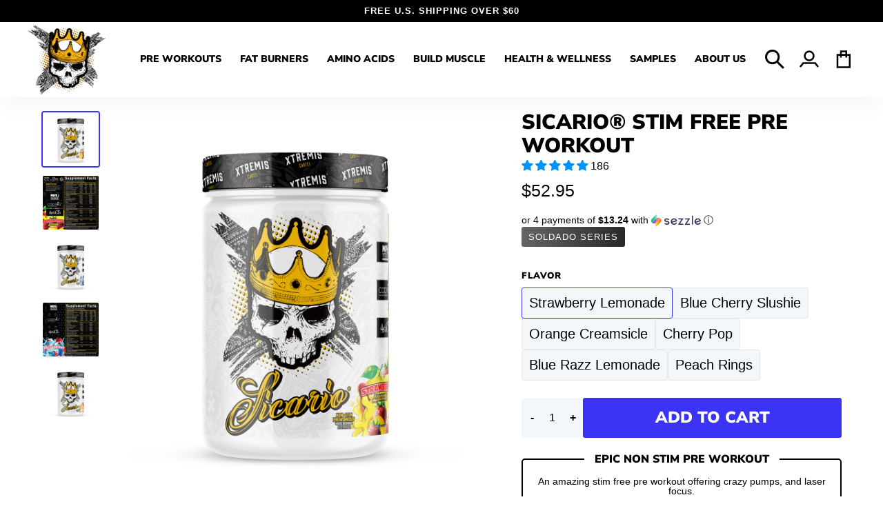

--- FILE ---
content_type: text/html; charset=utf-8
request_url: https://xtremiscartel.com/products/sicario-pre-workout
body_size: 49957
content:
<!doctype html>
<!--[if IE 9]> <html class="ie9 no-js supports-no-cookies" lang="en"> <![endif]-->
<!--[if (gt IE 9)|!(IE)]><!--> <html class="no-js supports-no-cookies" lang="en"> <!--<![endif]-->
<head>
  <meta charset="utf-8">
  <meta http-equiv="X-UA-Compatible" content="IE=edge">
  <meta name="viewport" content="width=device-width,initial-scale=1">
  <meta name="theme-color" content="#3c34f5">
  <link rel="canonical" href="https://xtremiscartel.com/products/sicario-pre-workout">

  <link rel="preload" href="//xtremiscartel.com/cdn/shop/t/46/assets/sd.js?v=9175057376084934561710706315" as="script">

  
    <link rel="shortcut icon" href="//xtremiscartel.com/cdn/shop/files/xtremiscartelskulllogo_32x32.png?v=1683688850" type="image/png">
  

  
  <title>
    Sicario® Stim Free Pre Workout
    
    
    
      &ndash; Xtremis Cartel
    
  </title>

  
    <meta name="description" content="SICARIO PRE-WORKOUT is here to provide you laser focus, and an insane skin-tearing pump | Top-rated pump and nootropic pre-workout 2022| Stim free pre-workout you can feel.">
  

  
<meta property="og:site_name" content="Xtremis Cartel">
<meta property="og:url" content="https://xtremiscartel.com/products/sicario-pre-workout">
<meta property="og:title" content="Sicario® Stim Free Pre Workout">
<meta property="og:type" content="product">
<meta property="og:description" content="SICARIO PRE-WORKOUT is here to provide you laser focus, and an insane skin-tearing pump | Top-rated pump and nootropic pre-workout 2022| Stim free pre-workout you can feel."><meta property="og:price:amount" content="52.95">
  <meta property="og:price:currency" content="USD"><meta property="og:image" content="http://xtremiscartel.com/cdn/shop/files/sicariov3strawlemon_1024x1024.jpg?v=1763925397"><meta property="og:image" content="http://xtremiscartel.com/cdn/shop/files/sfpSicario_v3_strawberrylemonade_1024x1024.jpg?v=1763925397"><meta property="og:image" content="http://xtremiscartel.com/cdn/shop/files/sicariov3bcs_1024x1024.jpg?v=1763925397">
<meta property="og:image:secure_url" content="https://xtremiscartel.com/cdn/shop/files/sicariov3strawlemon_1024x1024.jpg?v=1763925397"><meta property="og:image:secure_url" content="https://xtremiscartel.com/cdn/shop/files/sfpSicario_v3_strawberrylemonade_1024x1024.jpg?v=1763925397"><meta property="og:image:secure_url" content="https://xtremiscartel.com/cdn/shop/files/sicariov3bcs_1024x1024.jpg?v=1763925397">

<meta name="twitter:site" content="@">
<meta name="twitter:card" content="summary_large_image">
<meta name="twitter:title" content="Sicario® Stim Free Pre Workout">
<meta name="twitter:description" content="SICARIO PRE-WORKOUT is here to provide you laser focus, and an insane skin-tearing pump | Top-rated pump and nootropic pre-workout 2022| Stim free pre-workout you can feel.">

  <style>
  @font-face {
  font-family: "Nunito Sans";
  font-weight: 900;
  font-style: normal;
  src: url("//xtremiscartel.com/cdn/fonts/nunito_sans/nunitosans_n9.7c8361b4d4b107a1ae763a04d17da4306d42d1fa.woff2") format("woff2"),
       url("//xtremiscartel.com/cdn/fonts/nunito_sans/nunitosans_n9.0fba11ee991257fbb4fc505a97be2e3d5884cf66.woff") format("woff");
}

  

  
  :root {
    --color-accent: #000000;
    --color-body-text: #000000;
    --color-main-background: #ffffff;
    --color-border: #808080;
    --font-heading: "Nunito Sans", sans-serif;
    --font-body: Helvetica, Arial, sans-serif;
    --font-body-weight: 400;
    --font-body-style: normal;
    --font-body-bold-weight: 700;
  }
</style>


  <link
    rel="stylesheet"
    href="//xtremiscartel.com/cdn/shop/t/46/assets/swiper.min.css?v=87554612637551976141710706315"
  />
  <script src="//xtremiscartel.com/cdn/shop/t/46/assets/swiper.min.js?v=122893889955348277091710706315"></script>
  <script src="//xtremiscartel.com/cdn/shop/t/46/assets/slider.js?v=81886786009519182851710706315" defer="defer"></script>

  <link href="//xtremiscartel.com/cdn/shop/t/46/assets/theme.scss.css?v=148661489512953117031759332448" rel="stylesheet" type="text/css" media="all" />

  <script>
    document.documentElement.className = document.documentElement.className.replace('no-js', 'js');

    window.theme = {
      strings: {
        addToCart: "Add to Cart",
        soldOut: "Sold Out",
        unavailable: "Unavailable"
      },
      moneyFormat: "${{amount}}"
    };
  </script>

  

  <!--[if (gt IE 9)|!(IE)]><!--><script src="//xtremiscartel.com/cdn/shop/t/46/assets/vendor.js?v=22004548139847390521710706315"></script><!--<![endif]-->
  <!--[if lt IE 9]><script src="//xtremiscartel.com/cdn/shop/t/46/assets/vendor.js?v=22004548139847390521710706315"></script><![endif]-->

  <script src="//xtremiscartel.com/cdn/shop/t/46/assets/solodrop.js?v=181963173740998875701710706315" data-store="ascsupplements.myshopify.com" data-sd="//xtremiscartel.com/cdn/shop/t/46/assets/sd.js?v=9175057376084934561710706315"></script>

  <script>window.performance && window.performance.mark && window.performance.mark('shopify.content_for_header.start');</script><meta id="shopify-digital-wallet" name="shopify-digital-wallet" content="/11771576384/digital_wallets/dialog">
<meta name="shopify-checkout-api-token" content="a5c757d189d75125f1afc4f16873339c">
<meta id="in-context-paypal-metadata" data-shop-id="11771576384" data-venmo-supported="true" data-environment="production" data-locale="en_US" data-paypal-v4="true" data-currency="USD">
<link rel="alternate" type="application/json+oembed" href="https://xtremiscartel.com/products/sicario-pre-workout.oembed">
<script async="async" src="/checkouts/internal/preloads.js?locale=en-US"></script>
<link rel="preconnect" href="https://shop.app" crossorigin="anonymous">
<script async="async" src="https://shop.app/checkouts/internal/preloads.js?locale=en-US&shop_id=11771576384" crossorigin="anonymous"></script>
<script id="apple-pay-shop-capabilities" type="application/json">{"shopId":11771576384,"countryCode":"US","currencyCode":"USD","merchantCapabilities":["supports3DS"],"merchantId":"gid:\/\/shopify\/Shop\/11771576384","merchantName":"Xtremis Cartel","requiredBillingContactFields":["postalAddress","email"],"requiredShippingContactFields":["postalAddress","email"],"shippingType":"shipping","supportedNetworks":["visa","masterCard","amex","discover","elo","jcb"],"total":{"type":"pending","label":"Xtremis Cartel","amount":"1.00"},"shopifyPaymentsEnabled":true,"supportsSubscriptions":true}</script>
<script id="shopify-features" type="application/json">{"accessToken":"a5c757d189d75125f1afc4f16873339c","betas":["rich-media-storefront-analytics"],"domain":"xtremiscartel.com","predictiveSearch":true,"shopId":11771576384,"locale":"en"}</script>
<script>var Shopify = Shopify || {};
Shopify.shop = "ascsupplements.myshopify.com";
Shopify.locale = "en";
Shopify.currency = {"active":"USD","rate":"1.0"};
Shopify.country = "US";
Shopify.theme = {"name":"Copy of Xtremistheme-2.6.4approved - SB edits","id":127847661638,"schema_name":"Solodrop","schema_version":"2.6.4","theme_store_id":null,"role":"main"};
Shopify.theme.handle = "null";
Shopify.theme.style = {"id":null,"handle":null};
Shopify.cdnHost = "xtremiscartel.com/cdn";
Shopify.routes = Shopify.routes || {};
Shopify.routes.root = "/";</script>
<script type="module">!function(o){(o.Shopify=o.Shopify||{}).modules=!0}(window);</script>
<script>!function(o){function n(){var o=[];function n(){o.push(Array.prototype.slice.apply(arguments))}return n.q=o,n}var t=o.Shopify=o.Shopify||{};t.loadFeatures=n(),t.autoloadFeatures=n()}(window);</script>
<script>
  window.ShopifyPay = window.ShopifyPay || {};
  window.ShopifyPay.apiHost = "shop.app\/pay";
  window.ShopifyPay.redirectState = null;
</script>
<script id="shop-js-analytics" type="application/json">{"pageType":"product"}</script>
<script defer="defer" async type="module" src="//xtremiscartel.com/cdn/shopifycloud/shop-js/modules/v2/client.init-shop-cart-sync_BdyHc3Nr.en.esm.js"></script>
<script defer="defer" async type="module" src="//xtremiscartel.com/cdn/shopifycloud/shop-js/modules/v2/chunk.common_Daul8nwZ.esm.js"></script>
<script type="module">
  await import("//xtremiscartel.com/cdn/shopifycloud/shop-js/modules/v2/client.init-shop-cart-sync_BdyHc3Nr.en.esm.js");
await import("//xtremiscartel.com/cdn/shopifycloud/shop-js/modules/v2/chunk.common_Daul8nwZ.esm.js");

  window.Shopify.SignInWithShop?.initShopCartSync?.({"fedCMEnabled":true,"windoidEnabled":true});

</script>
<script>
  window.Shopify = window.Shopify || {};
  if (!window.Shopify.featureAssets) window.Shopify.featureAssets = {};
  window.Shopify.featureAssets['shop-js'] = {"shop-cart-sync":["modules/v2/client.shop-cart-sync_QYOiDySF.en.esm.js","modules/v2/chunk.common_Daul8nwZ.esm.js"],"init-fed-cm":["modules/v2/client.init-fed-cm_DchLp9rc.en.esm.js","modules/v2/chunk.common_Daul8nwZ.esm.js"],"shop-button":["modules/v2/client.shop-button_OV7bAJc5.en.esm.js","modules/v2/chunk.common_Daul8nwZ.esm.js"],"init-windoid":["modules/v2/client.init-windoid_DwxFKQ8e.en.esm.js","modules/v2/chunk.common_Daul8nwZ.esm.js"],"shop-cash-offers":["modules/v2/client.shop-cash-offers_DWtL6Bq3.en.esm.js","modules/v2/chunk.common_Daul8nwZ.esm.js","modules/v2/chunk.modal_CQq8HTM6.esm.js"],"shop-toast-manager":["modules/v2/client.shop-toast-manager_CX9r1SjA.en.esm.js","modules/v2/chunk.common_Daul8nwZ.esm.js"],"init-shop-email-lookup-coordinator":["modules/v2/client.init-shop-email-lookup-coordinator_UhKnw74l.en.esm.js","modules/v2/chunk.common_Daul8nwZ.esm.js"],"pay-button":["modules/v2/client.pay-button_DzxNnLDY.en.esm.js","modules/v2/chunk.common_Daul8nwZ.esm.js"],"avatar":["modules/v2/client.avatar_BTnouDA3.en.esm.js"],"init-shop-cart-sync":["modules/v2/client.init-shop-cart-sync_BdyHc3Nr.en.esm.js","modules/v2/chunk.common_Daul8nwZ.esm.js"],"shop-login-button":["modules/v2/client.shop-login-button_D8B466_1.en.esm.js","modules/v2/chunk.common_Daul8nwZ.esm.js","modules/v2/chunk.modal_CQq8HTM6.esm.js"],"init-customer-accounts-sign-up":["modules/v2/client.init-customer-accounts-sign-up_C8fpPm4i.en.esm.js","modules/v2/client.shop-login-button_D8B466_1.en.esm.js","modules/v2/chunk.common_Daul8nwZ.esm.js","modules/v2/chunk.modal_CQq8HTM6.esm.js"],"init-shop-for-new-customer-accounts":["modules/v2/client.init-shop-for-new-customer-accounts_CVTO0Ztu.en.esm.js","modules/v2/client.shop-login-button_D8B466_1.en.esm.js","modules/v2/chunk.common_Daul8nwZ.esm.js","modules/v2/chunk.modal_CQq8HTM6.esm.js"],"init-customer-accounts":["modules/v2/client.init-customer-accounts_dRgKMfrE.en.esm.js","modules/v2/client.shop-login-button_D8B466_1.en.esm.js","modules/v2/chunk.common_Daul8nwZ.esm.js","modules/v2/chunk.modal_CQq8HTM6.esm.js"],"shop-follow-button":["modules/v2/client.shop-follow-button_CkZpjEct.en.esm.js","modules/v2/chunk.common_Daul8nwZ.esm.js","modules/v2/chunk.modal_CQq8HTM6.esm.js"],"lead-capture":["modules/v2/client.lead-capture_BntHBhfp.en.esm.js","modules/v2/chunk.common_Daul8nwZ.esm.js","modules/v2/chunk.modal_CQq8HTM6.esm.js"],"checkout-modal":["modules/v2/client.checkout-modal_CfxcYbTm.en.esm.js","modules/v2/chunk.common_Daul8nwZ.esm.js","modules/v2/chunk.modal_CQq8HTM6.esm.js"],"shop-login":["modules/v2/client.shop-login_Da4GZ2H6.en.esm.js","modules/v2/chunk.common_Daul8nwZ.esm.js","modules/v2/chunk.modal_CQq8HTM6.esm.js"],"payment-terms":["modules/v2/client.payment-terms_MV4M3zvL.en.esm.js","modules/v2/chunk.common_Daul8nwZ.esm.js","modules/v2/chunk.modal_CQq8HTM6.esm.js"]};
</script>
<script>(function() {
  var isLoaded = false;
  function asyncLoad() {
    if (isLoaded) return;
    isLoaded = true;
    var urls = ["https:\/\/static.affiliatly.com\/shopify\/v3\/shopify.js?affiliatly_code=AF-1043577\u0026s=2\u0026shop=ascsupplements.myshopify.com","https:\/\/services.nofraud.com\/js\/device.js?shop=ascsupplements.myshopify.com"];
    for (var i = 0; i < urls.length; i++) {
      var s = document.createElement('script');
      s.type = 'text/javascript';
      s.async = true;
      s.src = urls[i];
      var x = document.getElementsByTagName('script')[0];
      x.parentNode.insertBefore(s, x);
    }
  };
  if(window.attachEvent) {
    window.attachEvent('onload', asyncLoad);
  } else {
    window.addEventListener('load', asyncLoad, false);
  }
})();</script>
<script id="__st">var __st={"a":11771576384,"offset":-18000,"reqid":"232c6c05-ca20-4f16-901f-3858f38372ec-1768980731","pageurl":"xtremiscartel.com\/products\/sicario-pre-workout","u":"e46e9f262464","p":"product","rtyp":"product","rid":1904012001344};</script>
<script>window.ShopifyPaypalV4VisibilityTracking = true;</script>
<script id="captcha-bootstrap">!function(){'use strict';const t='contact',e='account',n='new_comment',o=[[t,t],['blogs',n],['comments',n],[t,'customer']],c=[[e,'customer_login'],[e,'guest_login'],[e,'recover_customer_password'],[e,'create_customer']],r=t=>t.map((([t,e])=>`form[action*='/${t}']:not([data-nocaptcha='true']) input[name='form_type'][value='${e}']`)).join(','),a=t=>()=>t?[...document.querySelectorAll(t)].map((t=>t.form)):[];function s(){const t=[...o],e=r(t);return a(e)}const i='password',u='form_key',d=['recaptcha-v3-token','g-recaptcha-response','h-captcha-response',i],f=()=>{try{return window.sessionStorage}catch{return}},m='__shopify_v',_=t=>t.elements[u];function p(t,e,n=!1){try{const o=window.sessionStorage,c=JSON.parse(o.getItem(e)),{data:r}=function(t){const{data:e,action:n}=t;return t[m]||n?{data:e,action:n}:{data:t,action:n}}(c);for(const[e,n]of Object.entries(r))t.elements[e]&&(t.elements[e].value=n);n&&o.removeItem(e)}catch(o){console.error('form repopulation failed',{error:o})}}const l='form_type',E='cptcha';function T(t){t.dataset[E]=!0}const w=window,h=w.document,L='Shopify',v='ce_forms',y='captcha';let A=!1;((t,e)=>{const n=(g='f06e6c50-85a8-45c8-87d0-21a2b65856fe',I='https://cdn.shopify.com/shopifycloud/storefront-forms-hcaptcha/ce_storefront_forms_captcha_hcaptcha.v1.5.2.iife.js',D={infoText:'Protected by hCaptcha',privacyText:'Privacy',termsText:'Terms'},(t,e,n)=>{const o=w[L][v],c=o.bindForm;if(c)return c(t,g,e,D).then(n);var r;o.q.push([[t,g,e,D],n]),r=I,A||(h.body.append(Object.assign(h.createElement('script'),{id:'captcha-provider',async:!0,src:r})),A=!0)});var g,I,D;w[L]=w[L]||{},w[L][v]=w[L][v]||{},w[L][v].q=[],w[L][y]=w[L][y]||{},w[L][y].protect=function(t,e){n(t,void 0,e),T(t)},Object.freeze(w[L][y]),function(t,e,n,w,h,L){const[v,y,A,g]=function(t,e,n){const i=e?o:[],u=t?c:[],d=[...i,...u],f=r(d),m=r(i),_=r(d.filter((([t,e])=>n.includes(e))));return[a(f),a(m),a(_),s()]}(w,h,L),I=t=>{const e=t.target;return e instanceof HTMLFormElement?e:e&&e.form},D=t=>v().includes(t);t.addEventListener('submit',(t=>{const e=I(t);if(!e)return;const n=D(e)&&!e.dataset.hcaptchaBound&&!e.dataset.recaptchaBound,o=_(e),c=g().includes(e)&&(!o||!o.value);(n||c)&&t.preventDefault(),c&&!n&&(function(t){try{if(!f())return;!function(t){const e=f();if(!e)return;const n=_(t);if(!n)return;const o=n.value;o&&e.removeItem(o)}(t);const e=Array.from(Array(32),(()=>Math.random().toString(36)[2])).join('');!function(t,e){_(t)||t.append(Object.assign(document.createElement('input'),{type:'hidden',name:u})),t.elements[u].value=e}(t,e),function(t,e){const n=f();if(!n)return;const o=[...t.querySelectorAll(`input[type='${i}']`)].map((({name:t})=>t)),c=[...d,...o],r={};for(const[a,s]of new FormData(t).entries())c.includes(a)||(r[a]=s);n.setItem(e,JSON.stringify({[m]:1,action:t.action,data:r}))}(t,e)}catch(e){console.error('failed to persist form',e)}}(e),e.submit())}));const S=(t,e)=>{t&&!t.dataset[E]&&(n(t,e.some((e=>e===t))),T(t))};for(const o of['focusin','change'])t.addEventListener(o,(t=>{const e=I(t);D(e)&&S(e,y())}));const B=e.get('form_key'),M=e.get(l),P=B&&M;t.addEventListener('DOMContentLoaded',(()=>{const t=y();if(P)for(const e of t)e.elements[l].value===M&&p(e,B);[...new Set([...A(),...v().filter((t=>'true'===t.dataset.shopifyCaptcha))])].forEach((e=>S(e,t)))}))}(h,new URLSearchParams(w.location.search),n,t,e,['guest_login'])})(!0,!0)}();</script>
<script integrity="sha256-4kQ18oKyAcykRKYeNunJcIwy7WH5gtpwJnB7kiuLZ1E=" data-source-attribution="shopify.loadfeatures" defer="defer" src="//xtremiscartel.com/cdn/shopifycloud/storefront/assets/storefront/load_feature-a0a9edcb.js" crossorigin="anonymous"></script>
<script crossorigin="anonymous" defer="defer" src="//xtremiscartel.com/cdn/shopifycloud/storefront/assets/shopify_pay/storefront-65b4c6d7.js?v=20250812"></script>
<script data-source-attribution="shopify.dynamic_checkout.dynamic.init">var Shopify=Shopify||{};Shopify.PaymentButton=Shopify.PaymentButton||{isStorefrontPortableWallets:!0,init:function(){window.Shopify.PaymentButton.init=function(){};var t=document.createElement("script");t.src="https://xtremiscartel.com/cdn/shopifycloud/portable-wallets/latest/portable-wallets.en.js",t.type="module",document.head.appendChild(t)}};
</script>
<script data-source-attribution="shopify.dynamic_checkout.buyer_consent">
  function portableWalletsHideBuyerConsent(e){var t=document.getElementById("shopify-buyer-consent"),n=document.getElementById("shopify-subscription-policy-button");t&&n&&(t.classList.add("hidden"),t.setAttribute("aria-hidden","true"),n.removeEventListener("click",e))}function portableWalletsShowBuyerConsent(e){var t=document.getElementById("shopify-buyer-consent"),n=document.getElementById("shopify-subscription-policy-button");t&&n&&(t.classList.remove("hidden"),t.removeAttribute("aria-hidden"),n.addEventListener("click",e))}window.Shopify?.PaymentButton&&(window.Shopify.PaymentButton.hideBuyerConsent=portableWalletsHideBuyerConsent,window.Shopify.PaymentButton.showBuyerConsent=portableWalletsShowBuyerConsent);
</script>
<script data-source-attribution="shopify.dynamic_checkout.cart.bootstrap">document.addEventListener("DOMContentLoaded",(function(){function t(){return document.querySelector("shopify-accelerated-checkout-cart, shopify-accelerated-checkout")}if(t())Shopify.PaymentButton.init();else{new MutationObserver((function(e,n){t()&&(Shopify.PaymentButton.init(),n.disconnect())})).observe(document.body,{childList:!0,subtree:!0})}}));
</script>
<link id="shopify-accelerated-checkout-styles" rel="stylesheet" media="screen" href="https://xtremiscartel.com/cdn/shopifycloud/portable-wallets/latest/accelerated-checkout-backwards-compat.css" crossorigin="anonymous">
<style id="shopify-accelerated-checkout-cart">
        #shopify-buyer-consent {
  margin-top: 1em;
  display: inline-block;
  width: 100%;
}

#shopify-buyer-consent.hidden {
  display: none;
}

#shopify-subscription-policy-button {
  background: none;
  border: none;
  padding: 0;
  text-decoration: underline;
  font-size: inherit;
  cursor: pointer;
}

#shopify-subscription-policy-button::before {
  box-shadow: none;
}

      </style>

<script>window.performance && window.performance.mark && window.performance.mark('shopify.content_for_header.end');</script>
  
<!-- Start of Judge.me Core -->
<link rel="dns-prefetch" href="https://cdn.judge.me/">
<script data-cfasync='false' class='jdgm-settings-script'>window.jdgmSettings={"pagination":5,"disable_web_reviews":true,"badge_no_review_text":"No reviews","badge_n_reviews_text":"{{ n }} ","badge_star_color":"#0092fb","hide_badge_preview_if_no_reviews":true,"badge_hide_text":false,"enforce_center_preview_badge":false,"widget_title":"Customer Reviews","widget_open_form_text":"Write a review","widget_close_form_text":"Cancel review","widget_refresh_page_text":"Refresh page","widget_summary_text":"Based on {{ number_of_reviews }} review/reviews","widget_no_review_text":"Be the first to write a review","widget_name_field_text":"Display name","widget_verified_name_field_text":"Verified Name (public)","widget_name_placeholder_text":"Display name","widget_required_field_error_text":"This field is required.","widget_email_field_text":"Email address","widget_verified_email_field_text":"Verified Email (private, can not be edited)","widget_email_placeholder_text":"Your email address","widget_email_field_error_text":"Please enter a valid email address.","widget_rating_field_text":"Rating","widget_review_title_field_text":"Review Title","widget_review_title_placeholder_text":"Give your review a title","widget_review_body_field_text":"Review content","widget_review_body_placeholder_text":"Start writing here...","widget_pictures_field_text":"Picture/Video (optional)","widget_submit_review_text":"Submit Review","widget_submit_verified_review_text":"Submit Verified Review","widget_submit_success_msg_with_auto_publish":"Thank you! Please refresh the page in a few moments to see your review. You can remove or edit your review by logging into \u003ca href='https://judge.me/login' target='_blank' rel='nofollow noopener'\u003eJudge.me\u003c/a\u003e","widget_submit_success_msg_no_auto_publish":"Thank you! Your review will be published as soon as it is approved by the shop admin. You can remove or edit your review by logging into \u003ca href='https://judge.me/login' target='_blank' rel='nofollow noopener'\u003eJudge.me\u003c/a\u003e","widget_show_default_reviews_out_of_total_text":"Showing {{ n_reviews_shown }} out of {{ n_reviews }} reviews.","widget_show_all_link_text":"Show all","widget_show_less_link_text":"Show less","widget_author_said_text":"{{ reviewer_name }} said:","widget_days_text":"{{ n }} days ago","widget_weeks_text":"{{ n }} week/weeks ago","widget_months_text":"{{ n }} month/months ago","widget_years_text":"{{ n }} year/years ago","widget_yesterday_text":"Yesterday","widget_today_text":"Today","widget_replied_text":"\u003e\u003e {{ shop_name }} replied:","widget_read_more_text":"Read more","widget_reviewer_name_as_initial":"","widget_rating_filter_color":"#0092fb","widget_rating_filter_see_all_text":"See all reviews","widget_sorting_most_recent_text":"Most Recent","widget_sorting_highest_rating_text":"Highest Rating","widget_sorting_lowest_rating_text":"Lowest Rating","widget_sorting_with_pictures_text":"Only Pictures","widget_sorting_most_helpful_text":"Most Helpful","widget_open_question_form_text":"Ask a question","widget_reviews_subtab_text":"Reviews","widget_questions_subtab_text":"Questions","widget_question_label_text":"Question","widget_answer_label_text":"Answer","widget_question_placeholder_text":"Write your question here","widget_submit_question_text":"Submit Question","widget_question_submit_success_text":"Thank you for your question! We will notify you once it gets answered.","widget_star_color":"#0092fb","verified_badge_text":"Verified","verified_badge_bg_color":"","verified_badge_text_color":"","verified_badge_placement":"left-of-reviewer-name","widget_review_max_height":"","widget_hide_border":false,"widget_social_share":false,"widget_thumb":false,"widget_review_location_show":true,"widget_location_format":"country_only","all_reviews_include_out_of_store_products":true,"all_reviews_out_of_store_text":"(out of store)","all_reviews_pagination":100,"all_reviews_product_name_prefix_text":"about","enable_review_pictures":true,"enable_question_anwser":true,"widget_theme":"","review_date_format":"mm/dd/yyyy","default_sort_method":"most-recent","widget_product_reviews_subtab_text":"Product Reviews","widget_shop_reviews_subtab_text":"Shop Reviews","widget_other_products_reviews_text":"Reviews for other products","widget_store_reviews_subtab_text":"Store reviews","widget_no_store_reviews_text":"This store hasn't received any reviews yet","widget_web_restriction_product_reviews_text":"This product hasn't received any reviews yet","widget_no_items_text":"No items found","widget_show_more_text":"Show more","widget_write_a_store_review_text":"Write a Store Review","widget_other_languages_heading":"Reviews in Other Languages","widget_translate_review_text":"Translate review to {{ language }}","widget_translating_review_text":"Translating...","widget_show_original_translation_text":"Show original ({{ language }})","widget_translate_review_failed_text":"Review couldn't be translated.","widget_translate_review_retry_text":"Retry","widget_translate_review_try_again_later_text":"Try again later","show_product_url_for_grouped_product":false,"widget_sorting_pictures_first_text":"Pictures First","show_pictures_on_all_rev_page_mobile":false,"show_pictures_on_all_rev_page_desktop":false,"floating_tab_hide_mobile_install_preference":false,"floating_tab_button_name":"★ Reviews","floating_tab_title":"Let customers speak for us","floating_tab_button_color":"","floating_tab_button_background_color":"","floating_tab_url":"","floating_tab_url_enabled":true,"floating_tab_tab_style":"text","all_reviews_text_badge_text":"Customers rate us {{ shop.metafields.judgeme.all_reviews_rating | round: 1 }}/5 based on {{ shop.metafields.judgeme.all_reviews_count }} reviews.","all_reviews_text_badge_text_branded_style":"{{ shop.metafields.judgeme.all_reviews_rating | round: 1 }} out of 5 stars based on {{ shop.metafields.judgeme.all_reviews_count }} reviews","is_all_reviews_text_badge_a_link":false,"show_stars_for_all_reviews_text_badge":false,"all_reviews_text_badge_url":"","all_reviews_text_style":"text","all_reviews_text_color_style":"judgeme_brand_color","all_reviews_text_color":"#108474","all_reviews_text_show_jm_brand":true,"featured_carousel_show_header":true,"featured_carousel_title":"Reviews From Real Customers","testimonials_carousel_title":"Customers are saying","videos_carousel_title":"Real customer stories","cards_carousel_title":"Customers are saying","featured_carousel_count_text":"from {{ n }} reviews","featured_carousel_add_link_to_all_reviews_page":false,"featured_carousel_url":"","featured_carousel_show_images":true,"featured_carousel_autoslide_interval":0,"featured_carousel_arrows_on_the_sides":true,"featured_carousel_height":250,"featured_carousel_width":80,"featured_carousel_image_size":0,"featured_carousel_image_height":250,"featured_carousel_arrow_color":"#050404","verified_count_badge_style":"vintage","verified_count_badge_orientation":"horizontal","verified_count_badge_color_style":"judgeme_brand_color","verified_count_badge_color":"#108474","is_verified_count_badge_a_link":false,"verified_count_badge_url":"","verified_count_badge_show_jm_brand":true,"widget_rating_preset_default":5,"widget_first_sub_tab":"product-reviews","widget_show_histogram":true,"widget_histogram_use_custom_color":true,"widget_pagination_use_custom_color":false,"widget_star_use_custom_color":true,"widget_verified_badge_use_custom_color":false,"widget_write_review_use_custom_color":false,"picture_reminder_submit_button":"Upload Pictures","enable_review_videos":true,"mute_video_by_default":false,"widget_sorting_videos_first_text":"Videos First","widget_review_pending_text":"Pending","featured_carousel_items_for_large_screen":5,"social_share_options_order":"Facebook,Twitter","remove_microdata_snippet":true,"disable_json_ld":false,"enable_json_ld_products":false,"preview_badge_show_question_text":false,"preview_badge_no_question_text":"No questions","preview_badge_n_question_text":"{{ number_of_questions }} question/questions","qa_badge_show_icon":false,"qa_badge_position":"same-row","remove_judgeme_branding":false,"widget_add_search_bar":false,"widget_search_bar_placeholder":"Search","widget_sorting_verified_only_text":"Verified only","featured_carousel_theme":"default","featured_carousel_show_rating":true,"featured_carousel_show_title":true,"featured_carousel_show_body":true,"featured_carousel_show_date":false,"featured_carousel_show_reviewer":true,"featured_carousel_show_product":false,"featured_carousel_header_background_color":"#108474","featured_carousel_header_text_color":"#ffffff","featured_carousel_name_product_separator":"reviewed","featured_carousel_full_star_background":"#108474","featured_carousel_empty_star_background":"#dadada","featured_carousel_vertical_theme_background":"#f9fafb","featured_carousel_verified_badge_enable":false,"featured_carousel_verified_badge_color":"#108474","featured_carousel_border_style":"round","featured_carousel_review_line_length_limit":3,"featured_carousel_more_reviews_button_text":"Read more reviews","featured_carousel_view_product_button_text":"View product","all_reviews_page_load_reviews_on":"scroll","all_reviews_page_load_more_text":"Load More Reviews","disable_fb_tab_reviews":false,"enable_ajax_cdn_cache":false,"widget_public_name_text":"displayed publicly like","default_reviewer_name":"John Smith","default_reviewer_name_has_non_latin":true,"widget_reviewer_anonymous":"Anonymous","medals_widget_title":"Judge.me Review Medals","medals_widget_background_color":"#f9fafb","medals_widget_position":"footer_all_pages","medals_widget_border_color":"#f9fafb","medals_widget_verified_text_position":"left","medals_widget_use_monochromatic_version":false,"medals_widget_elements_color":"#108474","show_reviewer_avatar":true,"widget_invalid_yt_video_url_error_text":"Not a YouTube video URL","widget_max_length_field_error_text":"Please enter no more than {0} characters.","widget_show_country_flag":false,"widget_show_collected_via_shop_app":true,"widget_verified_by_shop_badge_style":"light","widget_verified_by_shop_text":"Verified by Shop","widget_show_photo_gallery":false,"widget_load_with_code_splitting":true,"widget_ugc_install_preference":false,"widget_ugc_title":"Made by us, Shared by you","widget_ugc_subtitle":"Tag us to see your picture featured in our page","widget_ugc_arrows_color":"#ffffff","widget_ugc_primary_button_text":"Buy Now","widget_ugc_primary_button_background_color":"#108474","widget_ugc_primary_button_text_color":"#ffffff","widget_ugc_primary_button_border_width":"0","widget_ugc_primary_button_border_style":"none","widget_ugc_primary_button_border_color":"#108474","widget_ugc_primary_button_border_radius":"25","widget_ugc_secondary_button_text":"Load More","widget_ugc_secondary_button_background_color":"#ffffff","widget_ugc_secondary_button_text_color":"#108474","widget_ugc_secondary_button_border_width":"2","widget_ugc_secondary_button_border_style":"solid","widget_ugc_secondary_button_border_color":"#108474","widget_ugc_secondary_button_border_radius":"25","widget_ugc_reviews_button_text":"View Reviews","widget_ugc_reviews_button_background_color":"#ffffff","widget_ugc_reviews_button_text_color":"#108474","widget_ugc_reviews_button_border_width":"2","widget_ugc_reviews_button_border_style":"solid","widget_ugc_reviews_button_border_color":"#108474","widget_ugc_reviews_button_border_radius":"25","widget_ugc_reviews_button_link_to":"judgeme-reviews-page","widget_ugc_show_post_date":true,"widget_ugc_max_width":"800","widget_rating_metafield_value_type":true,"widget_primary_color":"#108474","widget_enable_secondary_color":false,"widget_secondary_color":"#edf5f5","widget_summary_average_rating_text":"{{ average_rating }} out of 5","widget_media_grid_title":"Customer photos \u0026 videos","widget_media_grid_see_more_text":"See more","widget_round_style":false,"widget_show_product_medals":true,"widget_verified_by_judgeme_text":"Verified by Judge.me","widget_show_store_medals":true,"widget_verified_by_judgeme_text_in_store_medals":"Verified by Judge.me","widget_media_field_exceed_quantity_message":"Sorry, we can only accept {{ max_media }} for one review.","widget_media_field_exceed_limit_message":"{{ file_name }} is too large, please select a {{ media_type }} less than {{ size_limit }}MB.","widget_review_submitted_text":"Review Submitted!","widget_question_submitted_text":"Question Submitted!","widget_close_form_text_question":"Cancel","widget_write_your_answer_here_text":"Write your answer here","widget_enabled_branded_link":true,"widget_show_collected_by_judgeme":false,"widget_reviewer_name_color":"","widget_write_review_text_color":"","widget_write_review_bg_color":"","widget_collected_by_judgeme_text":"collected by Judge.me","widget_pagination_type":"standard","widget_load_more_text":"Load More","widget_load_more_color":"#108474","widget_full_review_text":"Full Review","widget_read_more_reviews_text":"Read More Reviews","widget_read_questions_text":"Read Questions","widget_questions_and_answers_text":"Questions \u0026 Answers","widget_verified_by_text":"Verified by","widget_verified_text":"Verified","widget_number_of_reviews_text":"{{ number_of_reviews }} reviews","widget_back_button_text":"Back","widget_next_button_text":"Next","widget_custom_forms_filter_button":"Filters","custom_forms_style":"vertical","widget_show_review_information":false,"how_reviews_are_collected":"How reviews are collected?","widget_show_review_keywords":false,"widget_gdpr_statement":"How we use your data: We'll only contact you about the review you left, and only if necessary. By submitting your review, you agree to Judge.me's \u003ca href='https://judge.me/terms' target='_blank' rel='nofollow noopener'\u003eterms\u003c/a\u003e, \u003ca href='https://judge.me/privacy' target='_blank' rel='nofollow noopener'\u003eprivacy\u003c/a\u003e and \u003ca href='https://judge.me/content-policy' target='_blank' rel='nofollow noopener'\u003econtent\u003c/a\u003e policies.","widget_multilingual_sorting_enabled":false,"widget_translate_review_content_enabled":false,"widget_translate_review_content_method":"manual","popup_widget_review_selection":"automatically_with_pictures","popup_widget_round_border_style":true,"popup_widget_show_title":true,"popup_widget_show_body":true,"popup_widget_show_reviewer":false,"popup_widget_show_product":true,"popup_widget_show_pictures":true,"popup_widget_use_review_picture":true,"popup_widget_show_on_home_page":true,"popup_widget_show_on_product_page":true,"popup_widget_show_on_collection_page":true,"popup_widget_show_on_cart_page":true,"popup_widget_position":"bottom_left","popup_widget_first_review_delay":5,"popup_widget_duration":5,"popup_widget_interval":5,"popup_widget_review_count":5,"popup_widget_hide_on_mobile":true,"review_snippet_widget_round_border_style":true,"review_snippet_widget_card_color":"#FFFFFF","review_snippet_widget_slider_arrows_background_color":"#FFFFFF","review_snippet_widget_slider_arrows_color":"#000000","review_snippet_widget_star_color":"#108474","show_product_variant":false,"all_reviews_product_variant_label_text":"Variant: ","widget_show_verified_branding":false,"widget_ai_summary_title":"Customers say","widget_ai_summary_disclaimer":"AI-powered review summary based on recent customer reviews","widget_show_ai_summary":false,"widget_show_ai_summary_bg":false,"widget_show_review_title_input":true,"redirect_reviewers_invited_via_email":"review_widget","request_store_review_after_product_review":false,"request_review_other_products_in_order":false,"review_form_color_scheme":"default","review_form_corner_style":"square","review_form_star_color":{},"review_form_text_color":"#333333","review_form_background_color":"#ffffff","review_form_field_background_color":"#fafafa","review_form_button_color":{},"review_form_button_text_color":"#ffffff","review_form_modal_overlay_color":"#000000","review_content_screen_title_text":"How would you rate this product?","review_content_introduction_text":"We would love it if you would share a bit about your experience.","store_review_form_title_text":"How would you rate this store?","store_review_form_introduction_text":"We would love it if you would share a bit about your experience.","show_review_guidance_text":true,"one_star_review_guidance_text":"Poor","five_star_review_guidance_text":"Great","customer_information_screen_title_text":"About you","customer_information_introduction_text":"Please tell us more about you.","custom_questions_screen_title_text":"Your experience in more detail","custom_questions_introduction_text":"Here are a few questions to help us understand more about your experience.","review_submitted_screen_title_text":"Thanks for your review!","review_submitted_screen_thank_you_text":"We are processing it and it will appear on the store soon.","review_submitted_screen_email_verification_text":"Please confirm your email by clicking the link we just sent you. This helps us keep reviews authentic.","review_submitted_request_store_review_text":"Would you like to share your experience of shopping with us?","review_submitted_review_other_products_text":"Would you like to review these products?","store_review_screen_title_text":"Would you like to share your experience of shopping with us?","store_review_introduction_text":"We value your feedback and use it to improve. Please share any thoughts or suggestions you have.","reviewer_media_screen_title_picture_text":"Share a picture","reviewer_media_introduction_picture_text":"Upload a photo to support your review.","reviewer_media_screen_title_video_text":"Share a video","reviewer_media_introduction_video_text":"Upload a video to support your review.","reviewer_media_screen_title_picture_or_video_text":"Share a picture or video","reviewer_media_introduction_picture_or_video_text":"Upload a photo or video to support your review.","reviewer_media_youtube_url_text":"Paste your Youtube URL here","advanced_settings_next_step_button_text":"Next","advanced_settings_close_review_button_text":"Close","modal_write_review_flow":false,"write_review_flow_required_text":"Required","write_review_flow_privacy_message_text":"We respect your privacy.","write_review_flow_anonymous_text":"Post review as anonymous","write_review_flow_visibility_text":"This won't be visible to other customers.","write_review_flow_multiple_selection_help_text":"Select as many as you like","write_review_flow_single_selection_help_text":"Select one option","write_review_flow_required_field_error_text":"This field is required","write_review_flow_invalid_email_error_text":"Please enter a valid email address","write_review_flow_max_length_error_text":"Max. {{ max_length }} characters.","write_review_flow_media_upload_text":"\u003cb\u003eClick to upload\u003c/b\u003e or drag and drop","write_review_flow_gdpr_statement":"We'll only contact you about your review if necessary. By submitting your review, you agree to our \u003ca href='https://judge.me/terms' target='_blank' rel='nofollow noopener'\u003eterms and conditions\u003c/a\u003e and \u003ca href='https://judge.me/privacy' target='_blank' rel='nofollow noopener'\u003eprivacy policy\u003c/a\u003e.","rating_only_reviews_enabled":false,"show_negative_reviews_help_screen":false,"new_review_flow_help_screen_rating_threshold":3,"negative_review_resolution_screen_title_text":"Tell us more","negative_review_resolution_text":"Your experience matters to us. If there were issues with your purchase, we're here to help. Feel free to reach out to us, we'd love the opportunity to make things right.","negative_review_resolution_button_text":"Contact us","negative_review_resolution_proceed_with_review_text":"Leave a review","negative_review_resolution_subject":"Issue with purchase from {{ shop_name }}.{{ order_name }}","preview_badge_collection_page_install_status":false,"widget_review_custom_css":"","preview_badge_custom_css":"","preview_badge_stars_count":"5-stars","featured_carousel_custom_css":"","floating_tab_custom_css":"","all_reviews_widget_custom_css":"","medals_widget_custom_css":"","verified_badge_custom_css":"","all_reviews_text_custom_css":"","transparency_badges_collected_via_store_invite":false,"transparency_badges_from_another_provider":false,"transparency_badges_collected_from_store_visitor":false,"transparency_badges_collected_by_verified_review_provider":false,"transparency_badges_earned_reward":false,"transparency_badges_collected_via_store_invite_text":"Review collected via store invitation","transparency_badges_from_another_provider_text":"Review collected from another provider","transparency_badges_collected_from_store_visitor_text":"Review collected from a store visitor","transparency_badges_written_in_google_text":"Review written in Google","transparency_badges_written_in_etsy_text":"Review written in Etsy","transparency_badges_written_in_shop_app_text":"Review written in Shop App","transparency_badges_earned_reward_text":"Review earned a reward for future purchase","product_review_widget_per_page":10,"widget_store_review_label_text":"Review about the store","checkout_comment_extension_title_on_product_page":"Customer Comments","checkout_comment_extension_num_latest_comment_show":5,"checkout_comment_extension_format":"name_and_timestamp","checkout_comment_customer_name":"last_initial","checkout_comment_comment_notification":true,"preview_badge_collection_page_install_preference":true,"preview_badge_home_page_install_preference":true,"preview_badge_product_page_install_preference":true,"review_widget_install_preference":"","review_carousel_install_preference":true,"floating_reviews_tab_install_preference":"none","verified_reviews_count_badge_install_preference":false,"all_reviews_text_install_preference":false,"review_widget_best_location":false,"judgeme_medals_install_preference":false,"review_widget_revamp_enabled":false,"review_widget_qna_enabled":false,"review_widget_header_theme":"minimal","review_widget_widget_title_enabled":true,"review_widget_header_text_size":"medium","review_widget_header_text_weight":"regular","review_widget_average_rating_style":"compact","review_widget_bar_chart_enabled":true,"review_widget_bar_chart_type":"numbers","review_widget_bar_chart_style":"standard","review_widget_expanded_media_gallery_enabled":false,"review_widget_reviews_section_theme":"standard","review_widget_image_style":"thumbnails","review_widget_review_image_ratio":"square","review_widget_stars_size":"medium","review_widget_verified_badge":"standard_text","review_widget_review_title_text_size":"medium","review_widget_review_text_size":"medium","review_widget_review_text_length":"medium","review_widget_number_of_columns_desktop":3,"review_widget_carousel_transition_speed":5,"review_widget_custom_questions_answers_display":"always","review_widget_button_text_color":"#FFFFFF","review_widget_text_color":"#000000","review_widget_lighter_text_color":"#7B7B7B","review_widget_corner_styling":"soft","review_widget_review_word_singular":"review","review_widget_review_word_plural":"reviews","review_widget_voting_label":"Helpful?","review_widget_shop_reply_label":"Reply from {{ shop_name }}:","review_widget_filters_title":"Filters","qna_widget_question_word_singular":"Question","qna_widget_question_word_plural":"Questions","qna_widget_answer_reply_label":"Answer from {{ answerer_name }}:","qna_content_screen_title_text":"Ask a question about this product","qna_widget_question_required_field_error_text":"Please enter your question.","qna_widget_flow_gdpr_statement":"We'll only contact you about your question if necessary. By submitting your question, you agree to our \u003ca href='https://judge.me/terms' target='_blank' rel='nofollow noopener'\u003eterms and conditions\u003c/a\u003e and \u003ca href='https://judge.me/privacy' target='_blank' rel='nofollow noopener'\u003eprivacy policy\u003c/a\u003e.","qna_widget_question_submitted_text":"Thanks for your question!","qna_widget_close_form_text_question":"Close","qna_widget_question_submit_success_text":"We’ll notify you by email when your question is answered.","all_reviews_widget_v2025_enabled":false,"all_reviews_widget_v2025_header_theme":"default","all_reviews_widget_v2025_widget_title_enabled":true,"all_reviews_widget_v2025_header_text_size":"medium","all_reviews_widget_v2025_header_text_weight":"regular","all_reviews_widget_v2025_average_rating_style":"compact","all_reviews_widget_v2025_bar_chart_enabled":true,"all_reviews_widget_v2025_bar_chart_type":"numbers","all_reviews_widget_v2025_bar_chart_style":"standard","all_reviews_widget_v2025_expanded_media_gallery_enabled":false,"all_reviews_widget_v2025_show_store_medals":true,"all_reviews_widget_v2025_show_photo_gallery":true,"all_reviews_widget_v2025_show_review_keywords":false,"all_reviews_widget_v2025_show_ai_summary":false,"all_reviews_widget_v2025_show_ai_summary_bg":false,"all_reviews_widget_v2025_add_search_bar":false,"all_reviews_widget_v2025_default_sort_method":"most-recent","all_reviews_widget_v2025_reviews_per_page":10,"all_reviews_widget_v2025_reviews_section_theme":"default","all_reviews_widget_v2025_image_style":"thumbnails","all_reviews_widget_v2025_review_image_ratio":"square","all_reviews_widget_v2025_stars_size":"medium","all_reviews_widget_v2025_verified_badge":"bold_badge","all_reviews_widget_v2025_review_title_text_size":"medium","all_reviews_widget_v2025_review_text_size":"medium","all_reviews_widget_v2025_review_text_length":"medium","all_reviews_widget_v2025_number_of_columns_desktop":3,"all_reviews_widget_v2025_carousel_transition_speed":5,"all_reviews_widget_v2025_custom_questions_answers_display":"always","all_reviews_widget_v2025_show_product_variant":false,"all_reviews_widget_v2025_show_reviewer_avatar":true,"all_reviews_widget_v2025_reviewer_name_as_initial":"","all_reviews_widget_v2025_review_location_show":false,"all_reviews_widget_v2025_location_format":"","all_reviews_widget_v2025_show_country_flag":false,"all_reviews_widget_v2025_verified_by_shop_badge_style":"light","all_reviews_widget_v2025_social_share":false,"all_reviews_widget_v2025_social_share_options_order":"Facebook,Twitter,LinkedIn,Pinterest","all_reviews_widget_v2025_pagination_type":"standard","all_reviews_widget_v2025_button_text_color":"#FFFFFF","all_reviews_widget_v2025_text_color":"#000000","all_reviews_widget_v2025_lighter_text_color":"#7B7B7B","all_reviews_widget_v2025_corner_styling":"soft","all_reviews_widget_v2025_title":"Customer reviews","all_reviews_widget_v2025_ai_summary_title":"Customers say about this store","all_reviews_widget_v2025_no_review_text":"Be the first to write a review","platform":"shopify","branding_url":"https://app.judge.me/reviews/stores/xtremiscartel.com","branding_text":"Powered by Judge.me","locale":"en","reply_name":"Xtremis Cartel","widget_version":"2.1","footer":true,"autopublish":true,"review_dates":true,"enable_custom_form":false,"shop_use_review_site":true,"shop_locale":"en","enable_multi_locales_translations":true,"show_review_title_input":true,"review_verification_email_status":"always","can_be_branded":true,"reply_name_text":"Xtremis Cartel"};</script> <style class='jdgm-settings-style'>.jdgm-xx{left:0}:not(.jdgm-prev-badge__stars)>.jdgm-star{color:#0092fb}.jdgm-histogram .jdgm-star.jdgm-star{color:#0092fb}.jdgm-preview-badge .jdgm-star.jdgm-star{color:#0092fb}.jdgm-histogram .jdgm-histogram__bar-content{background:#0092fb}.jdgm-histogram .jdgm-histogram__bar:after{background:#0092fb}.jdgm-widget .jdgm-write-rev-link{display:none}.jdgm-widget .jdgm-rev-widg[data-number-of-reviews='0'] .jdgm-rev-widg__summary{display:none}.jdgm-prev-badge[data-average-rating='0.00']{display:none !important}.jdgm-author-all-initials{display:none !important}.jdgm-author-last-initial{display:none !important}.jdgm-rev-widg__title{visibility:hidden}.jdgm-rev-widg__summary-text{visibility:hidden}.jdgm-prev-badge__text{visibility:hidden}.jdgm-rev__replier:before{content:'Xtremis Cartel'}.jdgm-rev__prod-link-prefix:before{content:'about'}.jdgm-rev__variant-label:before{content:'Variant: '}.jdgm-rev__out-of-store-text:before{content:'(out of store)'}@media only screen and (min-width: 768px){.jdgm-rev__pics .jdgm-rev_all-rev-page-picture-separator,.jdgm-rev__pics .jdgm-rev__product-picture{display:none}}@media only screen and (max-width: 768px){.jdgm-rev__pics .jdgm-rev_all-rev-page-picture-separator,.jdgm-rev__pics .jdgm-rev__product-picture{display:none}}.jdgm-review-widget[data-from-snippet="true"]{display:none !important}.jdgm-verified-count-badget[data-from-snippet="true"]{display:none !important}.jdgm-all-reviews-text[data-from-snippet="true"]{display:none !important}.jdgm-medals-section[data-from-snippet="true"]{display:none !important}.jdgm-ugc-media-wrapper[data-from-snippet="true"]{display:none !important}.jdgm-rev__transparency-badge[data-badge-type="review_collected_via_store_invitation"]{display:none !important}.jdgm-rev__transparency-badge[data-badge-type="review_collected_from_another_provider"]{display:none !important}.jdgm-rev__transparency-badge[data-badge-type="review_collected_from_store_visitor"]{display:none !important}.jdgm-rev__transparency-badge[data-badge-type="review_written_in_etsy"]{display:none !important}.jdgm-rev__transparency-badge[data-badge-type="review_written_in_google_business"]{display:none !important}.jdgm-rev__transparency-badge[data-badge-type="review_written_in_shop_app"]{display:none !important}.jdgm-rev__transparency-badge[data-badge-type="review_earned_for_future_purchase"]{display:none !important}
</style> <style class='jdgm-settings-style'></style>

  
  
  
  <style class='jdgm-miracle-styles'>
  @-webkit-keyframes jdgm-spin{0%{-webkit-transform:rotate(0deg);-ms-transform:rotate(0deg);transform:rotate(0deg)}100%{-webkit-transform:rotate(359deg);-ms-transform:rotate(359deg);transform:rotate(359deg)}}@keyframes jdgm-spin{0%{-webkit-transform:rotate(0deg);-ms-transform:rotate(0deg);transform:rotate(0deg)}100%{-webkit-transform:rotate(359deg);-ms-transform:rotate(359deg);transform:rotate(359deg)}}@font-face{font-family:'JudgemeStar';src:url("[data-uri]") format("woff");font-weight:normal;font-style:normal}.jdgm-star{font-family:'JudgemeStar';display:inline !important;text-decoration:none !important;padding:0 4px 0 0 !important;margin:0 !important;font-weight:bold;opacity:1;-webkit-font-smoothing:antialiased;-moz-osx-font-smoothing:grayscale}.jdgm-star:hover{opacity:1}.jdgm-star:last-of-type{padding:0 !important}.jdgm-star.jdgm--on:before{content:"\e000"}.jdgm-star.jdgm--off:before{content:"\e001"}.jdgm-star.jdgm--half:before{content:"\e002"}.jdgm-widget *{margin:0;line-height:1.4;-webkit-box-sizing:border-box;-moz-box-sizing:border-box;box-sizing:border-box;-webkit-overflow-scrolling:touch}.jdgm-hidden{display:none !important;visibility:hidden !important}.jdgm-temp-hidden{display:none}.jdgm-spinner{width:40px;height:40px;margin:auto;border-radius:50%;border-top:2px solid #eee;border-right:2px solid #eee;border-bottom:2px solid #eee;border-left:2px solid #ccc;-webkit-animation:jdgm-spin 0.8s infinite linear;animation:jdgm-spin 0.8s infinite linear}.jdgm-prev-badge{display:block !important}

</style>


  
  
   


<script data-cfasync='false' class='jdgm-script'>
!function(e){window.jdgm=window.jdgm||{},jdgm.CDN_HOST="https://cdn.judge.me/",
jdgm.docReady=function(d){(e.attachEvent?"complete"===e.readyState:"loading"!==e.readyState)?
setTimeout(d,0):e.addEventListener("DOMContentLoaded",d)},jdgm.loadCSS=function(d,t,o,s){
!o&&jdgm.loadCSS.requestedUrls.indexOf(d)>=0||(jdgm.loadCSS.requestedUrls.push(d),
(s=e.createElement("link")).rel="stylesheet",s.class="jdgm-stylesheet",s.media="nope!",
s.href=d,s.onload=function(){this.media="all",t&&setTimeout(t)},e.body.appendChild(s))},
jdgm.loadCSS.requestedUrls=[],jdgm.loadJS=function(e,d){var t=new XMLHttpRequest;
t.onreadystatechange=function(){4===t.readyState&&(Function(t.response)(),d&&d(t.response))},
t.open("GET",e),t.send()},jdgm.docReady((function(){(window.jdgmLoadCSS||e.querySelectorAll(
".jdgm-widget, .jdgm-all-reviews-page").length>0)&&(jdgmSettings.widget_load_with_code_splitting?
parseFloat(jdgmSettings.widget_version)>=3?jdgm.loadCSS(jdgm.CDN_HOST+"widget_v3/base.css"):
jdgm.loadCSS(jdgm.CDN_HOST+"widget/base.css"):jdgm.loadCSS(jdgm.CDN_HOST+"shopify_v2.css"),
jdgm.loadJS(jdgm.CDN_HOST+"loader.js"))}))}(document);
</script>

<noscript><link rel="stylesheet" type="text/css" media="all" href="https://cdn.judge.me/shopify_v2.css"></noscript>
<!-- End of Judge.me Core -->



  <!-- "snippets/shogun-head.liquid" was not rendered, the associated app was uninstalled -->
<!-- BEGIN app block: shopify://apps/judge-me-reviews/blocks/judgeme_core/61ccd3b1-a9f2-4160-9fe9-4fec8413e5d8 --><!-- Start of Judge.me Core -->






<link rel="dns-prefetch" href="https://cdnwidget.judge.me">
<link rel="dns-prefetch" href="https://cdn.judge.me">
<link rel="dns-prefetch" href="https://cdn1.judge.me">
<link rel="dns-prefetch" href="https://api.judge.me">

<script data-cfasync='false' class='jdgm-settings-script'>window.jdgmSettings={"pagination":5,"disable_web_reviews":true,"badge_no_review_text":"No reviews","badge_n_reviews_text":"{{ n }} ","badge_star_color":"#0092fb","hide_badge_preview_if_no_reviews":true,"badge_hide_text":false,"enforce_center_preview_badge":false,"widget_title":"Customer Reviews","widget_open_form_text":"Write a review","widget_close_form_text":"Cancel review","widget_refresh_page_text":"Refresh page","widget_summary_text":"Based on {{ number_of_reviews }} review/reviews","widget_no_review_text":"Be the first to write a review","widget_name_field_text":"Display name","widget_verified_name_field_text":"Verified Name (public)","widget_name_placeholder_text":"Display name","widget_required_field_error_text":"This field is required.","widget_email_field_text":"Email address","widget_verified_email_field_text":"Verified Email (private, can not be edited)","widget_email_placeholder_text":"Your email address","widget_email_field_error_text":"Please enter a valid email address.","widget_rating_field_text":"Rating","widget_review_title_field_text":"Review Title","widget_review_title_placeholder_text":"Give your review a title","widget_review_body_field_text":"Review content","widget_review_body_placeholder_text":"Start writing here...","widget_pictures_field_text":"Picture/Video (optional)","widget_submit_review_text":"Submit Review","widget_submit_verified_review_text":"Submit Verified Review","widget_submit_success_msg_with_auto_publish":"Thank you! Please refresh the page in a few moments to see your review. You can remove or edit your review by logging into \u003ca href='https://judge.me/login' target='_blank' rel='nofollow noopener'\u003eJudge.me\u003c/a\u003e","widget_submit_success_msg_no_auto_publish":"Thank you! Your review will be published as soon as it is approved by the shop admin. You can remove or edit your review by logging into \u003ca href='https://judge.me/login' target='_blank' rel='nofollow noopener'\u003eJudge.me\u003c/a\u003e","widget_show_default_reviews_out_of_total_text":"Showing {{ n_reviews_shown }} out of {{ n_reviews }} reviews.","widget_show_all_link_text":"Show all","widget_show_less_link_text":"Show less","widget_author_said_text":"{{ reviewer_name }} said:","widget_days_text":"{{ n }} days ago","widget_weeks_text":"{{ n }} week/weeks ago","widget_months_text":"{{ n }} month/months ago","widget_years_text":"{{ n }} year/years ago","widget_yesterday_text":"Yesterday","widget_today_text":"Today","widget_replied_text":"\u003e\u003e {{ shop_name }} replied:","widget_read_more_text":"Read more","widget_reviewer_name_as_initial":"","widget_rating_filter_color":"#0092fb","widget_rating_filter_see_all_text":"See all reviews","widget_sorting_most_recent_text":"Most Recent","widget_sorting_highest_rating_text":"Highest Rating","widget_sorting_lowest_rating_text":"Lowest Rating","widget_sorting_with_pictures_text":"Only Pictures","widget_sorting_most_helpful_text":"Most Helpful","widget_open_question_form_text":"Ask a question","widget_reviews_subtab_text":"Reviews","widget_questions_subtab_text":"Questions","widget_question_label_text":"Question","widget_answer_label_text":"Answer","widget_question_placeholder_text":"Write your question here","widget_submit_question_text":"Submit Question","widget_question_submit_success_text":"Thank you for your question! We will notify you once it gets answered.","widget_star_color":"#0092fb","verified_badge_text":"Verified","verified_badge_bg_color":"","verified_badge_text_color":"","verified_badge_placement":"left-of-reviewer-name","widget_review_max_height":"","widget_hide_border":false,"widget_social_share":false,"widget_thumb":false,"widget_review_location_show":true,"widget_location_format":"country_only","all_reviews_include_out_of_store_products":true,"all_reviews_out_of_store_text":"(out of store)","all_reviews_pagination":100,"all_reviews_product_name_prefix_text":"about","enable_review_pictures":true,"enable_question_anwser":true,"widget_theme":"","review_date_format":"mm/dd/yyyy","default_sort_method":"most-recent","widget_product_reviews_subtab_text":"Product Reviews","widget_shop_reviews_subtab_text":"Shop Reviews","widget_other_products_reviews_text":"Reviews for other products","widget_store_reviews_subtab_text":"Store reviews","widget_no_store_reviews_text":"This store hasn't received any reviews yet","widget_web_restriction_product_reviews_text":"This product hasn't received any reviews yet","widget_no_items_text":"No items found","widget_show_more_text":"Show more","widget_write_a_store_review_text":"Write a Store Review","widget_other_languages_heading":"Reviews in Other Languages","widget_translate_review_text":"Translate review to {{ language }}","widget_translating_review_text":"Translating...","widget_show_original_translation_text":"Show original ({{ language }})","widget_translate_review_failed_text":"Review couldn't be translated.","widget_translate_review_retry_text":"Retry","widget_translate_review_try_again_later_text":"Try again later","show_product_url_for_grouped_product":false,"widget_sorting_pictures_first_text":"Pictures First","show_pictures_on_all_rev_page_mobile":false,"show_pictures_on_all_rev_page_desktop":false,"floating_tab_hide_mobile_install_preference":false,"floating_tab_button_name":"★ Reviews","floating_tab_title":"Let customers speak for us","floating_tab_button_color":"","floating_tab_button_background_color":"","floating_tab_url":"","floating_tab_url_enabled":true,"floating_tab_tab_style":"text","all_reviews_text_badge_text":"Customers rate us {{ shop.metafields.judgeme.all_reviews_rating | round: 1 }}/5 based on {{ shop.metafields.judgeme.all_reviews_count }} reviews.","all_reviews_text_badge_text_branded_style":"{{ shop.metafields.judgeme.all_reviews_rating | round: 1 }} out of 5 stars based on {{ shop.metafields.judgeme.all_reviews_count }} reviews","is_all_reviews_text_badge_a_link":false,"show_stars_for_all_reviews_text_badge":false,"all_reviews_text_badge_url":"","all_reviews_text_style":"text","all_reviews_text_color_style":"judgeme_brand_color","all_reviews_text_color":"#108474","all_reviews_text_show_jm_brand":true,"featured_carousel_show_header":true,"featured_carousel_title":"Reviews From Real Customers","testimonials_carousel_title":"Customers are saying","videos_carousel_title":"Real customer stories","cards_carousel_title":"Customers are saying","featured_carousel_count_text":"from {{ n }} reviews","featured_carousel_add_link_to_all_reviews_page":false,"featured_carousel_url":"","featured_carousel_show_images":true,"featured_carousel_autoslide_interval":0,"featured_carousel_arrows_on_the_sides":true,"featured_carousel_height":250,"featured_carousel_width":80,"featured_carousel_image_size":0,"featured_carousel_image_height":250,"featured_carousel_arrow_color":"#050404","verified_count_badge_style":"vintage","verified_count_badge_orientation":"horizontal","verified_count_badge_color_style":"judgeme_brand_color","verified_count_badge_color":"#108474","is_verified_count_badge_a_link":false,"verified_count_badge_url":"","verified_count_badge_show_jm_brand":true,"widget_rating_preset_default":5,"widget_first_sub_tab":"product-reviews","widget_show_histogram":true,"widget_histogram_use_custom_color":true,"widget_pagination_use_custom_color":false,"widget_star_use_custom_color":true,"widget_verified_badge_use_custom_color":false,"widget_write_review_use_custom_color":false,"picture_reminder_submit_button":"Upload Pictures","enable_review_videos":true,"mute_video_by_default":false,"widget_sorting_videos_first_text":"Videos First","widget_review_pending_text":"Pending","featured_carousel_items_for_large_screen":5,"social_share_options_order":"Facebook,Twitter","remove_microdata_snippet":true,"disable_json_ld":false,"enable_json_ld_products":false,"preview_badge_show_question_text":false,"preview_badge_no_question_text":"No questions","preview_badge_n_question_text":"{{ number_of_questions }} question/questions","qa_badge_show_icon":false,"qa_badge_position":"same-row","remove_judgeme_branding":false,"widget_add_search_bar":false,"widget_search_bar_placeholder":"Search","widget_sorting_verified_only_text":"Verified only","featured_carousel_theme":"default","featured_carousel_show_rating":true,"featured_carousel_show_title":true,"featured_carousel_show_body":true,"featured_carousel_show_date":false,"featured_carousel_show_reviewer":true,"featured_carousel_show_product":false,"featured_carousel_header_background_color":"#108474","featured_carousel_header_text_color":"#ffffff","featured_carousel_name_product_separator":"reviewed","featured_carousel_full_star_background":"#108474","featured_carousel_empty_star_background":"#dadada","featured_carousel_vertical_theme_background":"#f9fafb","featured_carousel_verified_badge_enable":false,"featured_carousel_verified_badge_color":"#108474","featured_carousel_border_style":"round","featured_carousel_review_line_length_limit":3,"featured_carousel_more_reviews_button_text":"Read more reviews","featured_carousel_view_product_button_text":"View product","all_reviews_page_load_reviews_on":"scroll","all_reviews_page_load_more_text":"Load More Reviews","disable_fb_tab_reviews":false,"enable_ajax_cdn_cache":false,"widget_public_name_text":"displayed publicly like","default_reviewer_name":"John Smith","default_reviewer_name_has_non_latin":true,"widget_reviewer_anonymous":"Anonymous","medals_widget_title":"Judge.me Review Medals","medals_widget_background_color":"#f9fafb","medals_widget_position":"footer_all_pages","medals_widget_border_color":"#f9fafb","medals_widget_verified_text_position":"left","medals_widget_use_monochromatic_version":false,"medals_widget_elements_color":"#108474","show_reviewer_avatar":true,"widget_invalid_yt_video_url_error_text":"Not a YouTube video URL","widget_max_length_field_error_text":"Please enter no more than {0} characters.","widget_show_country_flag":false,"widget_show_collected_via_shop_app":true,"widget_verified_by_shop_badge_style":"light","widget_verified_by_shop_text":"Verified by Shop","widget_show_photo_gallery":false,"widget_load_with_code_splitting":true,"widget_ugc_install_preference":false,"widget_ugc_title":"Made by us, Shared by you","widget_ugc_subtitle":"Tag us to see your picture featured in our page","widget_ugc_arrows_color":"#ffffff","widget_ugc_primary_button_text":"Buy Now","widget_ugc_primary_button_background_color":"#108474","widget_ugc_primary_button_text_color":"#ffffff","widget_ugc_primary_button_border_width":"0","widget_ugc_primary_button_border_style":"none","widget_ugc_primary_button_border_color":"#108474","widget_ugc_primary_button_border_radius":"25","widget_ugc_secondary_button_text":"Load More","widget_ugc_secondary_button_background_color":"#ffffff","widget_ugc_secondary_button_text_color":"#108474","widget_ugc_secondary_button_border_width":"2","widget_ugc_secondary_button_border_style":"solid","widget_ugc_secondary_button_border_color":"#108474","widget_ugc_secondary_button_border_radius":"25","widget_ugc_reviews_button_text":"View Reviews","widget_ugc_reviews_button_background_color":"#ffffff","widget_ugc_reviews_button_text_color":"#108474","widget_ugc_reviews_button_border_width":"2","widget_ugc_reviews_button_border_style":"solid","widget_ugc_reviews_button_border_color":"#108474","widget_ugc_reviews_button_border_radius":"25","widget_ugc_reviews_button_link_to":"judgeme-reviews-page","widget_ugc_show_post_date":true,"widget_ugc_max_width":"800","widget_rating_metafield_value_type":true,"widget_primary_color":"#108474","widget_enable_secondary_color":false,"widget_secondary_color":"#edf5f5","widget_summary_average_rating_text":"{{ average_rating }} out of 5","widget_media_grid_title":"Customer photos \u0026 videos","widget_media_grid_see_more_text":"See more","widget_round_style":false,"widget_show_product_medals":true,"widget_verified_by_judgeme_text":"Verified by Judge.me","widget_show_store_medals":true,"widget_verified_by_judgeme_text_in_store_medals":"Verified by Judge.me","widget_media_field_exceed_quantity_message":"Sorry, we can only accept {{ max_media }} for one review.","widget_media_field_exceed_limit_message":"{{ file_name }} is too large, please select a {{ media_type }} less than {{ size_limit }}MB.","widget_review_submitted_text":"Review Submitted!","widget_question_submitted_text":"Question Submitted!","widget_close_form_text_question":"Cancel","widget_write_your_answer_here_text":"Write your answer here","widget_enabled_branded_link":true,"widget_show_collected_by_judgeme":false,"widget_reviewer_name_color":"","widget_write_review_text_color":"","widget_write_review_bg_color":"","widget_collected_by_judgeme_text":"collected by Judge.me","widget_pagination_type":"standard","widget_load_more_text":"Load More","widget_load_more_color":"#108474","widget_full_review_text":"Full Review","widget_read_more_reviews_text":"Read More Reviews","widget_read_questions_text":"Read Questions","widget_questions_and_answers_text":"Questions \u0026 Answers","widget_verified_by_text":"Verified by","widget_verified_text":"Verified","widget_number_of_reviews_text":"{{ number_of_reviews }} reviews","widget_back_button_text":"Back","widget_next_button_text":"Next","widget_custom_forms_filter_button":"Filters","custom_forms_style":"vertical","widget_show_review_information":false,"how_reviews_are_collected":"How reviews are collected?","widget_show_review_keywords":false,"widget_gdpr_statement":"How we use your data: We'll only contact you about the review you left, and only if necessary. By submitting your review, you agree to Judge.me's \u003ca href='https://judge.me/terms' target='_blank' rel='nofollow noopener'\u003eterms\u003c/a\u003e, \u003ca href='https://judge.me/privacy' target='_blank' rel='nofollow noopener'\u003eprivacy\u003c/a\u003e and \u003ca href='https://judge.me/content-policy' target='_blank' rel='nofollow noopener'\u003econtent\u003c/a\u003e policies.","widget_multilingual_sorting_enabled":false,"widget_translate_review_content_enabled":false,"widget_translate_review_content_method":"manual","popup_widget_review_selection":"automatically_with_pictures","popup_widget_round_border_style":true,"popup_widget_show_title":true,"popup_widget_show_body":true,"popup_widget_show_reviewer":false,"popup_widget_show_product":true,"popup_widget_show_pictures":true,"popup_widget_use_review_picture":true,"popup_widget_show_on_home_page":true,"popup_widget_show_on_product_page":true,"popup_widget_show_on_collection_page":true,"popup_widget_show_on_cart_page":true,"popup_widget_position":"bottom_left","popup_widget_first_review_delay":5,"popup_widget_duration":5,"popup_widget_interval":5,"popup_widget_review_count":5,"popup_widget_hide_on_mobile":true,"review_snippet_widget_round_border_style":true,"review_snippet_widget_card_color":"#FFFFFF","review_snippet_widget_slider_arrows_background_color":"#FFFFFF","review_snippet_widget_slider_arrows_color":"#000000","review_snippet_widget_star_color":"#108474","show_product_variant":false,"all_reviews_product_variant_label_text":"Variant: ","widget_show_verified_branding":false,"widget_ai_summary_title":"Customers say","widget_ai_summary_disclaimer":"AI-powered review summary based on recent customer reviews","widget_show_ai_summary":false,"widget_show_ai_summary_bg":false,"widget_show_review_title_input":true,"redirect_reviewers_invited_via_email":"review_widget","request_store_review_after_product_review":false,"request_review_other_products_in_order":false,"review_form_color_scheme":"default","review_form_corner_style":"square","review_form_star_color":{},"review_form_text_color":"#333333","review_form_background_color":"#ffffff","review_form_field_background_color":"#fafafa","review_form_button_color":{},"review_form_button_text_color":"#ffffff","review_form_modal_overlay_color":"#000000","review_content_screen_title_text":"How would you rate this product?","review_content_introduction_text":"We would love it if you would share a bit about your experience.","store_review_form_title_text":"How would you rate this store?","store_review_form_introduction_text":"We would love it if you would share a bit about your experience.","show_review_guidance_text":true,"one_star_review_guidance_text":"Poor","five_star_review_guidance_text":"Great","customer_information_screen_title_text":"About you","customer_information_introduction_text":"Please tell us more about you.","custom_questions_screen_title_text":"Your experience in more detail","custom_questions_introduction_text":"Here are a few questions to help us understand more about your experience.","review_submitted_screen_title_text":"Thanks for your review!","review_submitted_screen_thank_you_text":"We are processing it and it will appear on the store soon.","review_submitted_screen_email_verification_text":"Please confirm your email by clicking the link we just sent you. This helps us keep reviews authentic.","review_submitted_request_store_review_text":"Would you like to share your experience of shopping with us?","review_submitted_review_other_products_text":"Would you like to review these products?","store_review_screen_title_text":"Would you like to share your experience of shopping with us?","store_review_introduction_text":"We value your feedback and use it to improve. Please share any thoughts or suggestions you have.","reviewer_media_screen_title_picture_text":"Share a picture","reviewer_media_introduction_picture_text":"Upload a photo to support your review.","reviewer_media_screen_title_video_text":"Share a video","reviewer_media_introduction_video_text":"Upload a video to support your review.","reviewer_media_screen_title_picture_or_video_text":"Share a picture or video","reviewer_media_introduction_picture_or_video_text":"Upload a photo or video to support your review.","reviewer_media_youtube_url_text":"Paste your Youtube URL here","advanced_settings_next_step_button_text":"Next","advanced_settings_close_review_button_text":"Close","modal_write_review_flow":false,"write_review_flow_required_text":"Required","write_review_flow_privacy_message_text":"We respect your privacy.","write_review_flow_anonymous_text":"Post review as anonymous","write_review_flow_visibility_text":"This won't be visible to other customers.","write_review_flow_multiple_selection_help_text":"Select as many as you like","write_review_flow_single_selection_help_text":"Select one option","write_review_flow_required_field_error_text":"This field is required","write_review_flow_invalid_email_error_text":"Please enter a valid email address","write_review_flow_max_length_error_text":"Max. {{ max_length }} characters.","write_review_flow_media_upload_text":"\u003cb\u003eClick to upload\u003c/b\u003e or drag and drop","write_review_flow_gdpr_statement":"We'll only contact you about your review if necessary. By submitting your review, you agree to our \u003ca href='https://judge.me/terms' target='_blank' rel='nofollow noopener'\u003eterms and conditions\u003c/a\u003e and \u003ca href='https://judge.me/privacy' target='_blank' rel='nofollow noopener'\u003eprivacy policy\u003c/a\u003e.","rating_only_reviews_enabled":false,"show_negative_reviews_help_screen":false,"new_review_flow_help_screen_rating_threshold":3,"negative_review_resolution_screen_title_text":"Tell us more","negative_review_resolution_text":"Your experience matters to us. If there were issues with your purchase, we're here to help. Feel free to reach out to us, we'd love the opportunity to make things right.","negative_review_resolution_button_text":"Contact us","negative_review_resolution_proceed_with_review_text":"Leave a review","negative_review_resolution_subject":"Issue with purchase from {{ shop_name }}.{{ order_name }}","preview_badge_collection_page_install_status":false,"widget_review_custom_css":"","preview_badge_custom_css":"","preview_badge_stars_count":"5-stars","featured_carousel_custom_css":"","floating_tab_custom_css":"","all_reviews_widget_custom_css":"","medals_widget_custom_css":"","verified_badge_custom_css":"","all_reviews_text_custom_css":"","transparency_badges_collected_via_store_invite":false,"transparency_badges_from_another_provider":false,"transparency_badges_collected_from_store_visitor":false,"transparency_badges_collected_by_verified_review_provider":false,"transparency_badges_earned_reward":false,"transparency_badges_collected_via_store_invite_text":"Review collected via store invitation","transparency_badges_from_another_provider_text":"Review collected from another provider","transparency_badges_collected_from_store_visitor_text":"Review collected from a store visitor","transparency_badges_written_in_google_text":"Review written in Google","transparency_badges_written_in_etsy_text":"Review written in Etsy","transparency_badges_written_in_shop_app_text":"Review written in Shop App","transparency_badges_earned_reward_text":"Review earned a reward for future purchase","product_review_widget_per_page":10,"widget_store_review_label_text":"Review about the store","checkout_comment_extension_title_on_product_page":"Customer Comments","checkout_comment_extension_num_latest_comment_show":5,"checkout_comment_extension_format":"name_and_timestamp","checkout_comment_customer_name":"last_initial","checkout_comment_comment_notification":true,"preview_badge_collection_page_install_preference":true,"preview_badge_home_page_install_preference":true,"preview_badge_product_page_install_preference":true,"review_widget_install_preference":"","review_carousel_install_preference":true,"floating_reviews_tab_install_preference":"none","verified_reviews_count_badge_install_preference":false,"all_reviews_text_install_preference":false,"review_widget_best_location":false,"judgeme_medals_install_preference":false,"review_widget_revamp_enabled":false,"review_widget_qna_enabled":false,"review_widget_header_theme":"minimal","review_widget_widget_title_enabled":true,"review_widget_header_text_size":"medium","review_widget_header_text_weight":"regular","review_widget_average_rating_style":"compact","review_widget_bar_chart_enabled":true,"review_widget_bar_chart_type":"numbers","review_widget_bar_chart_style":"standard","review_widget_expanded_media_gallery_enabled":false,"review_widget_reviews_section_theme":"standard","review_widget_image_style":"thumbnails","review_widget_review_image_ratio":"square","review_widget_stars_size":"medium","review_widget_verified_badge":"standard_text","review_widget_review_title_text_size":"medium","review_widget_review_text_size":"medium","review_widget_review_text_length":"medium","review_widget_number_of_columns_desktop":3,"review_widget_carousel_transition_speed":5,"review_widget_custom_questions_answers_display":"always","review_widget_button_text_color":"#FFFFFF","review_widget_text_color":"#000000","review_widget_lighter_text_color":"#7B7B7B","review_widget_corner_styling":"soft","review_widget_review_word_singular":"review","review_widget_review_word_plural":"reviews","review_widget_voting_label":"Helpful?","review_widget_shop_reply_label":"Reply from {{ shop_name }}:","review_widget_filters_title":"Filters","qna_widget_question_word_singular":"Question","qna_widget_question_word_plural":"Questions","qna_widget_answer_reply_label":"Answer from {{ answerer_name }}:","qna_content_screen_title_text":"Ask a question about this product","qna_widget_question_required_field_error_text":"Please enter your question.","qna_widget_flow_gdpr_statement":"We'll only contact you about your question if necessary. By submitting your question, you agree to our \u003ca href='https://judge.me/terms' target='_blank' rel='nofollow noopener'\u003eterms and conditions\u003c/a\u003e and \u003ca href='https://judge.me/privacy' target='_blank' rel='nofollow noopener'\u003eprivacy policy\u003c/a\u003e.","qna_widget_question_submitted_text":"Thanks for your question!","qna_widget_close_form_text_question":"Close","qna_widget_question_submit_success_text":"We’ll notify you by email when your question is answered.","all_reviews_widget_v2025_enabled":false,"all_reviews_widget_v2025_header_theme":"default","all_reviews_widget_v2025_widget_title_enabled":true,"all_reviews_widget_v2025_header_text_size":"medium","all_reviews_widget_v2025_header_text_weight":"regular","all_reviews_widget_v2025_average_rating_style":"compact","all_reviews_widget_v2025_bar_chart_enabled":true,"all_reviews_widget_v2025_bar_chart_type":"numbers","all_reviews_widget_v2025_bar_chart_style":"standard","all_reviews_widget_v2025_expanded_media_gallery_enabled":false,"all_reviews_widget_v2025_show_store_medals":true,"all_reviews_widget_v2025_show_photo_gallery":true,"all_reviews_widget_v2025_show_review_keywords":false,"all_reviews_widget_v2025_show_ai_summary":false,"all_reviews_widget_v2025_show_ai_summary_bg":false,"all_reviews_widget_v2025_add_search_bar":false,"all_reviews_widget_v2025_default_sort_method":"most-recent","all_reviews_widget_v2025_reviews_per_page":10,"all_reviews_widget_v2025_reviews_section_theme":"default","all_reviews_widget_v2025_image_style":"thumbnails","all_reviews_widget_v2025_review_image_ratio":"square","all_reviews_widget_v2025_stars_size":"medium","all_reviews_widget_v2025_verified_badge":"bold_badge","all_reviews_widget_v2025_review_title_text_size":"medium","all_reviews_widget_v2025_review_text_size":"medium","all_reviews_widget_v2025_review_text_length":"medium","all_reviews_widget_v2025_number_of_columns_desktop":3,"all_reviews_widget_v2025_carousel_transition_speed":5,"all_reviews_widget_v2025_custom_questions_answers_display":"always","all_reviews_widget_v2025_show_product_variant":false,"all_reviews_widget_v2025_show_reviewer_avatar":true,"all_reviews_widget_v2025_reviewer_name_as_initial":"","all_reviews_widget_v2025_review_location_show":false,"all_reviews_widget_v2025_location_format":"","all_reviews_widget_v2025_show_country_flag":false,"all_reviews_widget_v2025_verified_by_shop_badge_style":"light","all_reviews_widget_v2025_social_share":false,"all_reviews_widget_v2025_social_share_options_order":"Facebook,Twitter,LinkedIn,Pinterest","all_reviews_widget_v2025_pagination_type":"standard","all_reviews_widget_v2025_button_text_color":"#FFFFFF","all_reviews_widget_v2025_text_color":"#000000","all_reviews_widget_v2025_lighter_text_color":"#7B7B7B","all_reviews_widget_v2025_corner_styling":"soft","all_reviews_widget_v2025_title":"Customer reviews","all_reviews_widget_v2025_ai_summary_title":"Customers say about this store","all_reviews_widget_v2025_no_review_text":"Be the first to write a review","platform":"shopify","branding_url":"https://app.judge.me/reviews/stores/xtremiscartel.com","branding_text":"Powered by Judge.me","locale":"en","reply_name":"Xtremis Cartel","widget_version":"2.1","footer":true,"autopublish":true,"review_dates":true,"enable_custom_form":false,"shop_use_review_site":true,"shop_locale":"en","enable_multi_locales_translations":true,"show_review_title_input":true,"review_verification_email_status":"always","can_be_branded":true,"reply_name_text":"Xtremis Cartel"};</script> <style class='jdgm-settings-style'>.jdgm-xx{left:0}:not(.jdgm-prev-badge__stars)>.jdgm-star{color:#0092fb}.jdgm-histogram .jdgm-star.jdgm-star{color:#0092fb}.jdgm-preview-badge .jdgm-star.jdgm-star{color:#0092fb}.jdgm-histogram .jdgm-histogram__bar-content{background:#0092fb}.jdgm-histogram .jdgm-histogram__bar:after{background:#0092fb}.jdgm-widget .jdgm-write-rev-link{display:none}.jdgm-widget .jdgm-rev-widg[data-number-of-reviews='0'] .jdgm-rev-widg__summary{display:none}.jdgm-prev-badge[data-average-rating='0.00']{display:none !important}.jdgm-author-all-initials{display:none !important}.jdgm-author-last-initial{display:none !important}.jdgm-rev-widg__title{visibility:hidden}.jdgm-rev-widg__summary-text{visibility:hidden}.jdgm-prev-badge__text{visibility:hidden}.jdgm-rev__replier:before{content:'Xtremis Cartel'}.jdgm-rev__prod-link-prefix:before{content:'about'}.jdgm-rev__variant-label:before{content:'Variant: '}.jdgm-rev__out-of-store-text:before{content:'(out of store)'}@media only screen and (min-width: 768px){.jdgm-rev__pics .jdgm-rev_all-rev-page-picture-separator,.jdgm-rev__pics .jdgm-rev__product-picture{display:none}}@media only screen and (max-width: 768px){.jdgm-rev__pics .jdgm-rev_all-rev-page-picture-separator,.jdgm-rev__pics .jdgm-rev__product-picture{display:none}}.jdgm-review-widget[data-from-snippet="true"]{display:none !important}.jdgm-verified-count-badget[data-from-snippet="true"]{display:none !important}.jdgm-all-reviews-text[data-from-snippet="true"]{display:none !important}.jdgm-medals-section[data-from-snippet="true"]{display:none !important}.jdgm-ugc-media-wrapper[data-from-snippet="true"]{display:none !important}.jdgm-rev__transparency-badge[data-badge-type="review_collected_via_store_invitation"]{display:none !important}.jdgm-rev__transparency-badge[data-badge-type="review_collected_from_another_provider"]{display:none !important}.jdgm-rev__transparency-badge[data-badge-type="review_collected_from_store_visitor"]{display:none !important}.jdgm-rev__transparency-badge[data-badge-type="review_written_in_etsy"]{display:none !important}.jdgm-rev__transparency-badge[data-badge-type="review_written_in_google_business"]{display:none !important}.jdgm-rev__transparency-badge[data-badge-type="review_written_in_shop_app"]{display:none !important}.jdgm-rev__transparency-badge[data-badge-type="review_earned_for_future_purchase"]{display:none !important}
</style> <style class='jdgm-settings-style'></style>

  
  
  
  <style class='jdgm-miracle-styles'>
  @-webkit-keyframes jdgm-spin{0%{-webkit-transform:rotate(0deg);-ms-transform:rotate(0deg);transform:rotate(0deg)}100%{-webkit-transform:rotate(359deg);-ms-transform:rotate(359deg);transform:rotate(359deg)}}@keyframes jdgm-spin{0%{-webkit-transform:rotate(0deg);-ms-transform:rotate(0deg);transform:rotate(0deg)}100%{-webkit-transform:rotate(359deg);-ms-transform:rotate(359deg);transform:rotate(359deg)}}@font-face{font-family:'JudgemeStar';src:url("[data-uri]") format("woff");font-weight:normal;font-style:normal}.jdgm-star{font-family:'JudgemeStar';display:inline !important;text-decoration:none !important;padding:0 4px 0 0 !important;margin:0 !important;font-weight:bold;opacity:1;-webkit-font-smoothing:antialiased;-moz-osx-font-smoothing:grayscale}.jdgm-star:hover{opacity:1}.jdgm-star:last-of-type{padding:0 !important}.jdgm-star.jdgm--on:before{content:"\e000"}.jdgm-star.jdgm--off:before{content:"\e001"}.jdgm-star.jdgm--half:before{content:"\e002"}.jdgm-widget *{margin:0;line-height:1.4;-webkit-box-sizing:border-box;-moz-box-sizing:border-box;box-sizing:border-box;-webkit-overflow-scrolling:touch}.jdgm-hidden{display:none !important;visibility:hidden !important}.jdgm-temp-hidden{display:none}.jdgm-spinner{width:40px;height:40px;margin:auto;border-radius:50%;border-top:2px solid #eee;border-right:2px solid #eee;border-bottom:2px solid #eee;border-left:2px solid #ccc;-webkit-animation:jdgm-spin 0.8s infinite linear;animation:jdgm-spin 0.8s infinite linear}.jdgm-prev-badge{display:block !important}

</style>


  
  
   


<script data-cfasync='false' class='jdgm-script'>
!function(e){window.jdgm=window.jdgm||{},jdgm.CDN_HOST="https://cdnwidget.judge.me/",jdgm.CDN_HOST_ALT="https://cdn2.judge.me/cdn/widget_frontend/",jdgm.API_HOST="https://api.judge.me/",jdgm.CDN_BASE_URL="https://cdn.shopify.com/extensions/019bdc9e-9889-75cc-9a3d-a887384f20d4/judgeme-extensions-301/assets/",
jdgm.docReady=function(d){(e.attachEvent?"complete"===e.readyState:"loading"!==e.readyState)?
setTimeout(d,0):e.addEventListener("DOMContentLoaded",d)},jdgm.loadCSS=function(d,t,o,a){
!o&&jdgm.loadCSS.requestedUrls.indexOf(d)>=0||(jdgm.loadCSS.requestedUrls.push(d),
(a=e.createElement("link")).rel="stylesheet",a.class="jdgm-stylesheet",a.media="nope!",
a.href=d,a.onload=function(){this.media="all",t&&setTimeout(t)},e.body.appendChild(a))},
jdgm.loadCSS.requestedUrls=[],jdgm.loadJS=function(e,d){var t=new XMLHttpRequest;
t.onreadystatechange=function(){4===t.readyState&&(Function(t.response)(),d&&d(t.response))},
t.open("GET",e),t.onerror=function(){if(e.indexOf(jdgm.CDN_HOST)===0&&jdgm.CDN_HOST_ALT!==jdgm.CDN_HOST){var f=e.replace(jdgm.CDN_HOST,jdgm.CDN_HOST_ALT);jdgm.loadJS(f,d)}},t.send()},jdgm.docReady((function(){(window.jdgmLoadCSS||e.querySelectorAll(
".jdgm-widget, .jdgm-all-reviews-page").length>0)&&(jdgmSettings.widget_load_with_code_splitting?
parseFloat(jdgmSettings.widget_version)>=3?jdgm.loadCSS(jdgm.CDN_HOST+"widget_v3/base.css"):
jdgm.loadCSS(jdgm.CDN_HOST+"widget/base.css"):jdgm.loadCSS(jdgm.CDN_HOST+"shopify_v2.css"),
jdgm.loadJS(jdgm.CDN_HOST+"loa"+"der.js"))}))}(document);
</script>
<noscript><link rel="stylesheet" type="text/css" media="all" href="https://cdnwidget.judge.me/shopify_v2.css"></noscript>

<!-- BEGIN app snippet: theme_fix_tags --><script>
  (function() {
    var jdgmThemeFixes = null;
    if (!jdgmThemeFixes) return;
    var thisThemeFix = jdgmThemeFixes[Shopify.theme.id];
    if (!thisThemeFix) return;

    if (thisThemeFix.html) {
      document.addEventListener("DOMContentLoaded", function() {
        var htmlDiv = document.createElement('div');
        htmlDiv.classList.add('jdgm-theme-fix-html');
        htmlDiv.innerHTML = thisThemeFix.html;
        document.body.append(htmlDiv);
      });
    };

    if (thisThemeFix.css) {
      var styleTag = document.createElement('style');
      styleTag.classList.add('jdgm-theme-fix-style');
      styleTag.innerHTML = thisThemeFix.css;
      document.head.append(styleTag);
    };

    if (thisThemeFix.js) {
      var scriptTag = document.createElement('script');
      scriptTag.classList.add('jdgm-theme-fix-script');
      scriptTag.innerHTML = thisThemeFix.js;
      document.head.append(scriptTag);
    };
  })();
</script>
<!-- END app snippet -->
<!-- End of Judge.me Core -->



<!-- END app block --><!-- BEGIN app block: shopify://apps/klaviyo-email-marketing-sms/blocks/klaviyo-onsite-embed/2632fe16-c075-4321-a88b-50b567f42507 -->












  <script async src="https://static.klaviyo.com/onsite/js/RmfPqW/klaviyo.js?company_id=RmfPqW"></script>
  <script>!function(){if(!window.klaviyo){window._klOnsite=window._klOnsite||[];try{window.klaviyo=new Proxy({},{get:function(n,i){return"push"===i?function(){var n;(n=window._klOnsite).push.apply(n,arguments)}:function(){for(var n=arguments.length,o=new Array(n),w=0;w<n;w++)o[w]=arguments[w];var t="function"==typeof o[o.length-1]?o.pop():void 0,e=new Promise((function(n){window._klOnsite.push([i].concat(o,[function(i){t&&t(i),n(i)}]))}));return e}}})}catch(n){window.klaviyo=window.klaviyo||[],window.klaviyo.push=function(){var n;(n=window._klOnsite).push.apply(n,arguments)}}}}();</script>

  
    <script id="viewed_product">
      if (item == null) {
        var _learnq = _learnq || [];

        var MetafieldReviews = null
        var MetafieldYotpoRating = null
        var MetafieldYotpoCount = null
        var MetafieldLooxRating = null
        var MetafieldLooxCount = null
        var okendoProduct = null
        var okendoProductReviewCount = null
        var okendoProductReviewAverageValue = null
        try {
          // The following fields are used for Customer Hub recently viewed in order to add reviews.
          // This information is not part of __kla_viewed. Instead, it is part of __kla_viewed_reviewed_items
          MetafieldReviews = {"rating":{"scale_min":"1.0","scale_max":"5.0","value":"4.91"},"rating_count":186};
          MetafieldYotpoRating = null
          MetafieldYotpoCount = null
          MetafieldLooxRating = null
          MetafieldLooxCount = null

          okendoProduct = null
          // If the okendo metafield is not legacy, it will error, which then requires the new json formatted data
          if (okendoProduct && 'error' in okendoProduct) {
            okendoProduct = null
          }
          okendoProductReviewCount = okendoProduct ? okendoProduct.reviewCount : null
          okendoProductReviewAverageValue = okendoProduct ? okendoProduct.reviewAverageValue : null
        } catch (error) {
          console.error('Error in Klaviyo onsite reviews tracking:', error);
        }

        var item = {
          Name: "Sicario® Stim Free Pre Workout",
          ProductID: 1904012001344,
          Categories: ["ALL PRODUCTS","BOSS PERFORMANCE LINE","BOSS SUPPLEMENTS","Los Sicarios | Non Stim Pre Workouts","PRE-WORKOUTS","Xtremis Launch 1.0"],
          ImageURL: "https://xtremiscartel.com/cdn/shop/files/sicariov3strawlemon_grande.jpg?v=1763925397",
          URL: "https://xtremiscartel.com/products/sicario-pre-workout",
          Brand: "Xtremis Cartel",
          Price: "$52.95",
          Value: "52.95",
          CompareAtPrice: "$0.00"
        };
        _learnq.push(['track', 'Viewed Product', item]);
        _learnq.push(['trackViewedItem', {
          Title: item.Name,
          ItemId: item.ProductID,
          Categories: item.Categories,
          ImageUrl: item.ImageURL,
          Url: item.URL,
          Metadata: {
            Brand: item.Brand,
            Price: item.Price,
            Value: item.Value,
            CompareAtPrice: item.CompareAtPrice
          },
          metafields:{
            reviews: MetafieldReviews,
            yotpo:{
              rating: MetafieldYotpoRating,
              count: MetafieldYotpoCount,
            },
            loox:{
              rating: MetafieldLooxRating,
              count: MetafieldLooxCount,
            },
            okendo: {
              rating: okendoProductReviewAverageValue,
              count: okendoProductReviewCount,
            }
          }
        }]);
      }
    </script>
  




  <script>
    window.klaviyoReviewsProductDesignMode = false
  </script>







<!-- END app block --><script src="https://cdn.shopify.com/extensions/019bdc9e-9889-75cc-9a3d-a887384f20d4/judgeme-extensions-301/assets/loader.js" type="text/javascript" defer="defer"></script>
<link href="https://monorail-edge.shopifysvc.com" rel="dns-prefetch">
<script>(function(){if ("sendBeacon" in navigator && "performance" in window) {try {var session_token_from_headers = performance.getEntriesByType('navigation')[0].serverTiming.find(x => x.name == '_s').description;} catch {var session_token_from_headers = undefined;}var session_cookie_matches = document.cookie.match(/_shopify_s=([^;]*)/);var session_token_from_cookie = session_cookie_matches && session_cookie_matches.length === 2 ? session_cookie_matches[1] : "";var session_token = session_token_from_headers || session_token_from_cookie || "";function handle_abandonment_event(e) {var entries = performance.getEntries().filter(function(entry) {return /monorail-edge.shopifysvc.com/.test(entry.name);});if (!window.abandonment_tracked && entries.length === 0) {window.abandonment_tracked = true;var currentMs = Date.now();var navigation_start = performance.timing.navigationStart;var payload = {shop_id: 11771576384,url: window.location.href,navigation_start,duration: currentMs - navigation_start,session_token,page_type: "product"};window.navigator.sendBeacon("https://monorail-edge.shopifysvc.com/v1/produce", JSON.stringify({schema_id: "online_store_buyer_site_abandonment/1.1",payload: payload,metadata: {event_created_at_ms: currentMs,event_sent_at_ms: currentMs}}));}}window.addEventListener('pagehide', handle_abandonment_event);}}());</script>
<script id="web-pixels-manager-setup">(function e(e,d,r,n,o){if(void 0===o&&(o={}),!Boolean(null===(a=null===(i=window.Shopify)||void 0===i?void 0:i.analytics)||void 0===a?void 0:a.replayQueue)){var i,a;window.Shopify=window.Shopify||{};var t=window.Shopify;t.analytics=t.analytics||{};var s=t.analytics;s.replayQueue=[],s.publish=function(e,d,r){return s.replayQueue.push([e,d,r]),!0};try{self.performance.mark("wpm:start")}catch(e){}var l=function(){var e={modern:/Edge?\/(1{2}[4-9]|1[2-9]\d|[2-9]\d{2}|\d{4,})\.\d+(\.\d+|)|Firefox\/(1{2}[4-9]|1[2-9]\d|[2-9]\d{2}|\d{4,})\.\d+(\.\d+|)|Chrom(ium|e)\/(9{2}|\d{3,})\.\d+(\.\d+|)|(Maci|X1{2}).+ Version\/(15\.\d+|(1[6-9]|[2-9]\d|\d{3,})\.\d+)([,.]\d+|)( \(\w+\)|)( Mobile\/\w+|) Safari\/|Chrome.+OPR\/(9{2}|\d{3,})\.\d+\.\d+|(CPU[ +]OS|iPhone[ +]OS|CPU[ +]iPhone|CPU IPhone OS|CPU iPad OS)[ +]+(15[._]\d+|(1[6-9]|[2-9]\d|\d{3,})[._]\d+)([._]\d+|)|Android:?[ /-](13[3-9]|1[4-9]\d|[2-9]\d{2}|\d{4,})(\.\d+|)(\.\d+|)|Android.+Firefox\/(13[5-9]|1[4-9]\d|[2-9]\d{2}|\d{4,})\.\d+(\.\d+|)|Android.+Chrom(ium|e)\/(13[3-9]|1[4-9]\d|[2-9]\d{2}|\d{4,})\.\d+(\.\d+|)|SamsungBrowser\/([2-9]\d|\d{3,})\.\d+/,legacy:/Edge?\/(1[6-9]|[2-9]\d|\d{3,})\.\d+(\.\d+|)|Firefox\/(5[4-9]|[6-9]\d|\d{3,})\.\d+(\.\d+|)|Chrom(ium|e)\/(5[1-9]|[6-9]\d|\d{3,})\.\d+(\.\d+|)([\d.]+$|.*Safari\/(?![\d.]+ Edge\/[\d.]+$))|(Maci|X1{2}).+ Version\/(10\.\d+|(1[1-9]|[2-9]\d|\d{3,})\.\d+)([,.]\d+|)( \(\w+\)|)( Mobile\/\w+|) Safari\/|Chrome.+OPR\/(3[89]|[4-9]\d|\d{3,})\.\d+\.\d+|(CPU[ +]OS|iPhone[ +]OS|CPU[ +]iPhone|CPU IPhone OS|CPU iPad OS)[ +]+(10[._]\d+|(1[1-9]|[2-9]\d|\d{3,})[._]\d+)([._]\d+|)|Android:?[ /-](13[3-9]|1[4-9]\d|[2-9]\d{2}|\d{4,})(\.\d+|)(\.\d+|)|Mobile Safari.+OPR\/([89]\d|\d{3,})\.\d+\.\d+|Android.+Firefox\/(13[5-9]|1[4-9]\d|[2-9]\d{2}|\d{4,})\.\d+(\.\d+|)|Android.+Chrom(ium|e)\/(13[3-9]|1[4-9]\d|[2-9]\d{2}|\d{4,})\.\d+(\.\d+|)|Android.+(UC? ?Browser|UCWEB|U3)[ /]?(15\.([5-9]|\d{2,})|(1[6-9]|[2-9]\d|\d{3,})\.\d+)\.\d+|SamsungBrowser\/(5\.\d+|([6-9]|\d{2,})\.\d+)|Android.+MQ{2}Browser\/(14(\.(9|\d{2,})|)|(1[5-9]|[2-9]\d|\d{3,})(\.\d+|))(\.\d+|)|K[Aa][Ii]OS\/(3\.\d+|([4-9]|\d{2,})\.\d+)(\.\d+|)/},d=e.modern,r=e.legacy,n=navigator.userAgent;return n.match(d)?"modern":n.match(r)?"legacy":"unknown"}(),u="modern"===l?"modern":"legacy",c=(null!=n?n:{modern:"",legacy:""})[u],f=function(e){return[e.baseUrl,"/wpm","/b",e.hashVersion,"modern"===e.buildTarget?"m":"l",".js"].join("")}({baseUrl:d,hashVersion:r,buildTarget:u}),m=function(e){var d=e.version,r=e.bundleTarget,n=e.surface,o=e.pageUrl,i=e.monorailEndpoint;return{emit:function(e){var a=e.status,t=e.errorMsg,s=(new Date).getTime(),l=JSON.stringify({metadata:{event_sent_at_ms:s},events:[{schema_id:"web_pixels_manager_load/3.1",payload:{version:d,bundle_target:r,page_url:o,status:a,surface:n,error_msg:t},metadata:{event_created_at_ms:s}}]});if(!i)return console&&console.warn&&console.warn("[Web Pixels Manager] No Monorail endpoint provided, skipping logging."),!1;try{return self.navigator.sendBeacon.bind(self.navigator)(i,l)}catch(e){}var u=new XMLHttpRequest;try{return u.open("POST",i,!0),u.setRequestHeader("Content-Type","text/plain"),u.send(l),!0}catch(e){return console&&console.warn&&console.warn("[Web Pixels Manager] Got an unhandled error while logging to Monorail."),!1}}}}({version:r,bundleTarget:l,surface:e.surface,pageUrl:self.location.href,monorailEndpoint:e.monorailEndpoint});try{o.browserTarget=l,function(e){var d=e.src,r=e.async,n=void 0===r||r,o=e.onload,i=e.onerror,a=e.sri,t=e.scriptDataAttributes,s=void 0===t?{}:t,l=document.createElement("script"),u=document.querySelector("head"),c=document.querySelector("body");if(l.async=n,l.src=d,a&&(l.integrity=a,l.crossOrigin="anonymous"),s)for(var f in s)if(Object.prototype.hasOwnProperty.call(s,f))try{l.dataset[f]=s[f]}catch(e){}if(o&&l.addEventListener("load",o),i&&l.addEventListener("error",i),u)u.appendChild(l);else{if(!c)throw new Error("Did not find a head or body element to append the script");c.appendChild(l)}}({src:f,async:!0,onload:function(){if(!function(){var e,d;return Boolean(null===(d=null===(e=window.Shopify)||void 0===e?void 0:e.analytics)||void 0===d?void 0:d.initialized)}()){var d=window.webPixelsManager.init(e)||void 0;if(d){var r=window.Shopify.analytics;r.replayQueue.forEach((function(e){var r=e[0],n=e[1],o=e[2];d.publishCustomEvent(r,n,o)})),r.replayQueue=[],r.publish=d.publishCustomEvent,r.visitor=d.visitor,r.initialized=!0}}},onerror:function(){return m.emit({status:"failed",errorMsg:"".concat(f," has failed to load")})},sri:function(e){var d=/^sha384-[A-Za-z0-9+/=]+$/;return"string"==typeof e&&d.test(e)}(c)?c:"",scriptDataAttributes:o}),m.emit({status:"loading"})}catch(e){m.emit({status:"failed",errorMsg:(null==e?void 0:e.message)||"Unknown error"})}}})({shopId: 11771576384,storefrontBaseUrl: "https://xtremiscartel.com",extensionsBaseUrl: "https://extensions.shopifycdn.com/cdn/shopifycloud/web-pixels-manager",monorailEndpoint: "https://monorail-edge.shopifysvc.com/unstable/produce_batch",surface: "storefront-renderer",enabledBetaFlags: ["2dca8a86"],webPixelsConfigList: [{"id":"1778352198","configuration":"{\"accountID\":\"K7G4F5\",\"webPixelConfig\":\"eyJlbmFibGVBZGRlZFRvQ2FydEV2ZW50cyI6IHRydWV9\"}","eventPayloadVersion":"v1","runtimeContext":"STRICT","scriptVersion":"524f6c1ee37bacdca7657a665bdca589","type":"APP","apiClientId":123074,"privacyPurposes":["ANALYTICS","MARKETING"],"dataSharingAdjustments":{"protectedCustomerApprovalScopes":["read_customer_address","read_customer_email","read_customer_name","read_customer_personal_data","read_customer_phone"]}},{"id":"1669791814","configuration":"{\"shopToken\":\"eElZTTd3bUVUMnEvWGR5SklmQ3NVOEw3SjZRdVpKQ1JQQT09LS1PSVpGTFJDS2RsdStzLzJZLS1XZ21acnBFN2V2bStUVXpCYnIzWmRRPT0=\",\"trackingUrl\":\"https:\\\/\\\/events-ocu.zipify.com\\\/events\"}","eventPayloadVersion":"v1","runtimeContext":"STRICT","scriptVersion":"900ed9c7affd21e82057ec2f7c1b4546","type":"APP","apiClientId":4339901,"privacyPurposes":["ANALYTICS","MARKETING"],"dataSharingAdjustments":{"protectedCustomerApprovalScopes":["read_customer_personal_data"]}},{"id":"933494854","configuration":"{\"webPixelName\":\"Judge.me\"}","eventPayloadVersion":"v1","runtimeContext":"STRICT","scriptVersion":"34ad157958823915625854214640f0bf","type":"APP","apiClientId":683015,"privacyPurposes":["ANALYTICS"],"dataSharingAdjustments":{"protectedCustomerApprovalScopes":["read_customer_email","read_customer_name","read_customer_personal_data","read_customer_phone"]}},{"id":"60031046","eventPayloadVersion":"v1","runtimeContext":"LAX","scriptVersion":"1","type":"CUSTOM","privacyPurposes":["MARKETING"],"name":"Meta pixel (migrated)"},{"id":"90275910","eventPayloadVersion":"v1","runtimeContext":"LAX","scriptVersion":"1","type":"CUSTOM","privacyPurposes":["ANALYTICS"],"name":"Google Analytics tag (migrated)"},{"id":"shopify-app-pixel","configuration":"{}","eventPayloadVersion":"v1","runtimeContext":"STRICT","scriptVersion":"0450","apiClientId":"shopify-pixel","type":"APP","privacyPurposes":["ANALYTICS","MARKETING"]},{"id":"shopify-custom-pixel","eventPayloadVersion":"v1","runtimeContext":"LAX","scriptVersion":"0450","apiClientId":"shopify-pixel","type":"CUSTOM","privacyPurposes":["ANALYTICS","MARKETING"]}],isMerchantRequest: false,initData: {"shop":{"name":"Xtremis Cartel","paymentSettings":{"currencyCode":"USD"},"myshopifyDomain":"ascsupplements.myshopify.com","countryCode":"US","storefrontUrl":"https:\/\/xtremiscartel.com"},"customer":null,"cart":null,"checkout":null,"productVariants":[{"price":{"amount":52.95,"currencyCode":"USD"},"product":{"title":"Sicario® Stim Free Pre Workout","vendor":"Xtremis Cartel","id":"1904012001344","untranslatedTitle":"Sicario® Stim Free Pre Workout","url":"\/products\/sicario-pre-workout","type":"STIM FREE\/PUMP"},"id":"44113087660102","image":{"src":"\/\/xtremiscartel.com\/cdn\/shop\/files\/sicariov3strawlemon.jpg?v=1763925397"},"sku":"2511080","title":"Strawberry Lemonade","untranslatedTitle":"Strawberry Lemonade"},{"price":{"amount":52.95,"currencyCode":"USD"},"product":{"title":"Sicario® Stim Free Pre Workout","vendor":"Xtremis Cartel","id":"1904012001344","untranslatedTitle":"Sicario® Stim Free Pre Workout","url":"\/products\/sicario-pre-workout","type":"STIM FREE\/PUMP"},"id":"43650361622598","image":{"src":"\/\/xtremiscartel.com\/cdn\/shop\/files\/sicariov3bcs.jpg?v=1763925397"},"sku":"2507176","title":"Blue Cherry Slushie","untranslatedTitle":"Blue Cherry Slushie"},{"price":{"amount":52.95,"currencyCode":"USD"},"product":{"title":"Sicario® Stim Free Pre Workout","vendor":"Xtremis Cartel","id":"1904012001344","untranslatedTitle":"Sicario® Stim Free Pre Workout","url":"\/products\/sicario-pre-workout","type":"STIM FREE\/PUMP"},"id":"42327796973638","image":{"src":"\/\/xtremiscartel.com\/cdn\/shop\/files\/sicario_orangecream.jpg?v=1763925397"},"sku":"2411092","title":"Orange Creamsicle","untranslatedTitle":"Orange Creamsicle"},{"price":{"amount":52.95,"currencyCode":"USD"},"product":{"title":"Sicario® Stim Free Pre Workout","vendor":"Xtremis Cartel","id":"1904012001344","untranslatedTitle":"Sicario® Stim Free Pre Workout","url":"\/products\/sicario-pre-workout","type":"STIM FREE\/PUMP"},"id":"40299619713094","image":{"src":"\/\/xtremiscartel.com\/cdn\/shop\/files\/sicario_cherry.jpg?v=1763925397"},"sku":"2407060","title":"Cherry Pop","untranslatedTitle":"Cherry Pop"},{"price":{"amount":52.95,"currencyCode":"USD"},"product":{"title":"Sicario® Stim Free Pre Workout","vendor":"Xtremis Cartel","id":"1904012001344","untranslatedTitle":"Sicario® Stim Free Pre Workout","url":"\/products\/sicario-pre-workout","type":"STIM FREE\/PUMP"},"id":"40299620139078","image":{"src":"\/\/xtremiscartel.com\/cdn\/shop\/files\/sicario_brl.jpg?v=1763925397"},"sku":"2504043","title":"Blue Razz Lemonade","untranslatedTitle":"Blue Razz Lemonade"},{"price":{"amount":52.95,"currencyCode":"USD"},"product":{"title":"Sicario® Stim Free Pre Workout","vendor":"Xtremis Cartel","id":"1904012001344","untranslatedTitle":"Sicario® Stim Free Pre Workout","url":"\/products\/sicario-pre-workout","type":"STIM FREE\/PUMP"},"id":"40299620204614","image":{"src":"\/\/xtremiscartel.com\/cdn\/shop\/files\/sicario_peachrings.jpg?v=1763925397"},"sku":"2407062","title":"Peach Rings","untranslatedTitle":"Peach Rings"}],"purchasingCompany":null},},"https://xtremiscartel.com/cdn","fcfee988w5aeb613cpc8e4bc33m6693e112",{"modern":"","legacy":""},{"shopId":"11771576384","storefrontBaseUrl":"https:\/\/xtremiscartel.com","extensionBaseUrl":"https:\/\/extensions.shopifycdn.com\/cdn\/shopifycloud\/web-pixels-manager","surface":"storefront-renderer","enabledBetaFlags":"[\"2dca8a86\"]","isMerchantRequest":"false","hashVersion":"fcfee988w5aeb613cpc8e4bc33m6693e112","publish":"custom","events":"[[\"page_viewed\",{}],[\"product_viewed\",{\"productVariant\":{\"price\":{\"amount\":52.95,\"currencyCode\":\"USD\"},\"product\":{\"title\":\"Sicario® Stim Free Pre Workout\",\"vendor\":\"Xtremis Cartel\",\"id\":\"1904012001344\",\"untranslatedTitle\":\"Sicario® Stim Free Pre Workout\",\"url\":\"\/products\/sicario-pre-workout\",\"type\":\"STIM FREE\/PUMP\"},\"id\":\"44113087660102\",\"image\":{\"src\":\"\/\/xtremiscartel.com\/cdn\/shop\/files\/sicariov3strawlemon.jpg?v=1763925397\"},\"sku\":\"2511080\",\"title\":\"Strawberry Lemonade\",\"untranslatedTitle\":\"Strawberry Lemonade\"}}]]"});</script><script>
  window.ShopifyAnalytics = window.ShopifyAnalytics || {};
  window.ShopifyAnalytics.meta = window.ShopifyAnalytics.meta || {};
  window.ShopifyAnalytics.meta.currency = 'USD';
  var meta = {"product":{"id":1904012001344,"gid":"gid:\/\/shopify\/Product\/1904012001344","vendor":"Xtremis Cartel","type":"STIM FREE\/PUMP","handle":"sicario-pre-workout","variants":[{"id":44113087660102,"price":5295,"name":"Sicario® Stim Free Pre Workout - Strawberry Lemonade","public_title":"Strawberry Lemonade","sku":"2511080"},{"id":43650361622598,"price":5295,"name":"Sicario® Stim Free Pre Workout - Blue Cherry Slushie","public_title":"Blue Cherry Slushie","sku":"2507176"},{"id":42327796973638,"price":5295,"name":"Sicario® Stim Free Pre Workout - Orange Creamsicle","public_title":"Orange Creamsicle","sku":"2411092"},{"id":40299619713094,"price":5295,"name":"Sicario® Stim Free Pre Workout - Cherry Pop","public_title":"Cherry Pop","sku":"2407060"},{"id":40299620139078,"price":5295,"name":"Sicario® Stim Free Pre Workout - Blue Razz Lemonade","public_title":"Blue Razz Lemonade","sku":"2504043"},{"id":40299620204614,"price":5295,"name":"Sicario® Stim Free Pre Workout - Peach Rings","public_title":"Peach Rings","sku":"2407062"}],"remote":false},"page":{"pageType":"product","resourceType":"product","resourceId":1904012001344,"requestId":"232c6c05-ca20-4f16-901f-3858f38372ec-1768980731"}};
  for (var attr in meta) {
    window.ShopifyAnalytics.meta[attr] = meta[attr];
  }
</script>
<script class="analytics">
  (function () {
    var customDocumentWrite = function(content) {
      var jquery = null;

      if (window.jQuery) {
        jquery = window.jQuery;
      } else if (window.Checkout && window.Checkout.$) {
        jquery = window.Checkout.$;
      }

      if (jquery) {
        jquery('body').append(content);
      }
    };

    var hasLoggedConversion = function(token) {
      if (token) {
        return document.cookie.indexOf('loggedConversion=' + token) !== -1;
      }
      return false;
    }

    var setCookieIfConversion = function(token) {
      if (token) {
        var twoMonthsFromNow = new Date(Date.now());
        twoMonthsFromNow.setMonth(twoMonthsFromNow.getMonth() + 2);

        document.cookie = 'loggedConversion=' + token + '; expires=' + twoMonthsFromNow;
      }
    }

    var trekkie = window.ShopifyAnalytics.lib = window.trekkie = window.trekkie || [];
    if (trekkie.integrations) {
      return;
    }
    trekkie.methods = [
      'identify',
      'page',
      'ready',
      'track',
      'trackForm',
      'trackLink'
    ];
    trekkie.factory = function(method) {
      return function() {
        var args = Array.prototype.slice.call(arguments);
        args.unshift(method);
        trekkie.push(args);
        return trekkie;
      };
    };
    for (var i = 0; i < trekkie.methods.length; i++) {
      var key = trekkie.methods[i];
      trekkie[key] = trekkie.factory(key);
    }
    trekkie.load = function(config) {
      trekkie.config = config || {};
      trekkie.config.initialDocumentCookie = document.cookie;
      var first = document.getElementsByTagName('script')[0];
      var script = document.createElement('script');
      script.type = 'text/javascript';
      script.onerror = function(e) {
        var scriptFallback = document.createElement('script');
        scriptFallback.type = 'text/javascript';
        scriptFallback.onerror = function(error) {
                var Monorail = {
      produce: function produce(monorailDomain, schemaId, payload) {
        var currentMs = new Date().getTime();
        var event = {
          schema_id: schemaId,
          payload: payload,
          metadata: {
            event_created_at_ms: currentMs,
            event_sent_at_ms: currentMs
          }
        };
        return Monorail.sendRequest("https://" + monorailDomain + "/v1/produce", JSON.stringify(event));
      },
      sendRequest: function sendRequest(endpointUrl, payload) {
        // Try the sendBeacon API
        if (window && window.navigator && typeof window.navigator.sendBeacon === 'function' && typeof window.Blob === 'function' && !Monorail.isIos12()) {
          var blobData = new window.Blob([payload], {
            type: 'text/plain'
          });

          if (window.navigator.sendBeacon(endpointUrl, blobData)) {
            return true;
          } // sendBeacon was not successful

        } // XHR beacon

        var xhr = new XMLHttpRequest();

        try {
          xhr.open('POST', endpointUrl);
          xhr.setRequestHeader('Content-Type', 'text/plain');
          xhr.send(payload);
        } catch (e) {
          console.log(e);
        }

        return false;
      },
      isIos12: function isIos12() {
        return window.navigator.userAgent.lastIndexOf('iPhone; CPU iPhone OS 12_') !== -1 || window.navigator.userAgent.lastIndexOf('iPad; CPU OS 12_') !== -1;
      }
    };
    Monorail.produce('monorail-edge.shopifysvc.com',
      'trekkie_storefront_load_errors/1.1',
      {shop_id: 11771576384,
      theme_id: 127847661638,
      app_name: "storefront",
      context_url: window.location.href,
      source_url: "//xtremiscartel.com/cdn/s/trekkie.storefront.cd680fe47e6c39ca5d5df5f0a32d569bc48c0f27.min.js"});

        };
        scriptFallback.async = true;
        scriptFallback.src = '//xtremiscartel.com/cdn/s/trekkie.storefront.cd680fe47e6c39ca5d5df5f0a32d569bc48c0f27.min.js';
        first.parentNode.insertBefore(scriptFallback, first);
      };
      script.async = true;
      script.src = '//xtremiscartel.com/cdn/s/trekkie.storefront.cd680fe47e6c39ca5d5df5f0a32d569bc48c0f27.min.js';
      first.parentNode.insertBefore(script, first);
    };
    trekkie.load(
      {"Trekkie":{"appName":"storefront","development":false,"defaultAttributes":{"shopId":11771576384,"isMerchantRequest":null,"themeId":127847661638,"themeCityHash":"8902813722758126491","contentLanguage":"en","currency":"USD","eventMetadataId":"9767ac9e-40ef-44e9-b3a8-7d97fa4368b1"},"isServerSideCookieWritingEnabled":true,"monorailRegion":"shop_domain","enabledBetaFlags":["65f19447"]},"Session Attribution":{},"S2S":{"facebookCapiEnabled":false,"source":"trekkie-storefront-renderer","apiClientId":580111}}
    );

    var loaded = false;
    trekkie.ready(function() {
      if (loaded) return;
      loaded = true;

      window.ShopifyAnalytics.lib = window.trekkie;

      var originalDocumentWrite = document.write;
      document.write = customDocumentWrite;
      try { window.ShopifyAnalytics.merchantGoogleAnalytics.call(this); } catch(error) {};
      document.write = originalDocumentWrite;

      window.ShopifyAnalytics.lib.page(null,{"pageType":"product","resourceType":"product","resourceId":1904012001344,"requestId":"232c6c05-ca20-4f16-901f-3858f38372ec-1768980731","shopifyEmitted":true});

      var match = window.location.pathname.match(/checkouts\/(.+)\/(thank_you|post_purchase)/)
      var token = match? match[1]: undefined;
      if (!hasLoggedConversion(token)) {
        setCookieIfConversion(token);
        window.ShopifyAnalytics.lib.track("Viewed Product",{"currency":"USD","variantId":44113087660102,"productId":1904012001344,"productGid":"gid:\/\/shopify\/Product\/1904012001344","name":"Sicario® Stim Free Pre Workout - Strawberry Lemonade","price":"52.95","sku":"2511080","brand":"Xtremis Cartel","variant":"Strawberry Lemonade","category":"STIM FREE\/PUMP","nonInteraction":true,"remote":false},undefined,undefined,{"shopifyEmitted":true});
      window.ShopifyAnalytics.lib.track("monorail:\/\/trekkie_storefront_viewed_product\/1.1",{"currency":"USD","variantId":44113087660102,"productId":1904012001344,"productGid":"gid:\/\/shopify\/Product\/1904012001344","name":"Sicario® Stim Free Pre Workout - Strawberry Lemonade","price":"52.95","sku":"2511080","brand":"Xtremis Cartel","variant":"Strawberry Lemonade","category":"STIM FREE\/PUMP","nonInteraction":true,"remote":false,"referer":"https:\/\/xtremiscartel.com\/products\/sicario-pre-workout"});
      }
    });


        var eventsListenerScript = document.createElement('script');
        eventsListenerScript.async = true;
        eventsListenerScript.src = "//xtremiscartel.com/cdn/shopifycloud/storefront/assets/shop_events_listener-3da45d37.js";
        document.getElementsByTagName('head')[0].appendChild(eventsListenerScript);

})();</script>
  <script>
  if (!window.ga || (window.ga && typeof window.ga !== 'function')) {
    window.ga = function ga() {
      (window.ga.q = window.ga.q || []).push(arguments);
      if (window.Shopify && window.Shopify.analytics && typeof window.Shopify.analytics.publish === 'function') {
        window.Shopify.analytics.publish("ga_stub_called", {}, {sendTo: "google_osp_migration"});
      }
      console.error("Shopify's Google Analytics stub called with:", Array.from(arguments), "\nSee https://help.shopify.com/manual/promoting-marketing/pixels/pixel-migration#google for more information.");
    };
    if (window.Shopify && window.Shopify.analytics && typeof window.Shopify.analytics.publish === 'function') {
      window.Shopify.analytics.publish("ga_stub_initialized", {}, {sendTo: "google_osp_migration"});
    }
  }
</script>
<script
  defer
  src="https://xtremiscartel.com/cdn/shopifycloud/perf-kit/shopify-perf-kit-3.0.4.min.js"
  data-application="storefront-renderer"
  data-shop-id="11771576384"
  data-render-region="gcp-us-central1"
  data-page-type="product"
  data-theme-instance-id="127847661638"
  data-theme-name="Solodrop"
  data-theme-version="2.6.4"
  data-monorail-region="shop_domain"
  data-resource-timing-sampling-rate="10"
  data-shs="true"
  data-shs-beacon="true"
  data-shs-export-with-fetch="true"
  data-shs-logs-sample-rate="1"
  data-shs-beacon-endpoint="https://xtremiscartel.com/api/collect"
></script>
</head>

<body id="sicario®-stim-free-pre-workout" class="template-product">

  <a class="in-page-link visually-hidden skip-link" href="#MainContent">Skip to content</a>

  <div id="shopify-section-header" class="shopify-section">

<script>
  console.log("dropdown_font_size: medium");
</script>



<div class="header active header--reveal" data-section-id="header" data-section-type="header-section">
  
    
      <div class="promo-bar" 
        
          style="background-color: #000000;"
        
      >
        <p class="promo-bar__text promo-bar__text--upcase" style="color: #ffffff;">
          <span> FREE U.S. SHIPPING OVER $60</span>
          
        </p>
      </div>
    
  
  <div class="header__container header__container--small">
    
    <nav class="header__nav header__nav--left" role="navigation">
      <ul class="header__nav__main-list header__nav__main-list--oversized main-list-width--full">
        
        
        
        
        
        

        
        
          
          
          
            <li>
              <a href="/collections/pre-workouts" class="header__nav__dropdown-link header-link--xs" data-has-dropdown>
                <span>Pre Workouts</span>
              </a>
              
                <div class="header__oversized-dropdown">
  <ul class="header__oversized-dropdown__main-list">
    
      <li >
        <a class="medium" href="/products/el-jefe-stim-pre-workout"><span>El Jefe® Pre Workout </span></a>
        
      </li>
    
      <li >
        <a class="medium" href="/products/el-jefe-guerilla-pre-workout-ltd"><span>El Jefe® Guerilla Pre Workout </span></a>
        
      </li>
    
      <li >
        <a class="medium" href="/products/el-jefe%E2%84%A2-neuro-pre-workout"><span>El Jefe® Neuro Pre Workout </span></a>
        
      </li>
    
      <li >
        <a class="medium" href="/products/el-jefe%E2%84%A2-fuego-pre-workout"><span>El Jefe® Fuego Pre Workout </span></a>
        
      </li>
    
      <li >
        <a class="medium" href="/products/sicario-pre-workout"><span>Sicario® Non Stim Pre Workout </span></a>
        
      </li>
    
      <li >
        <a class="medium" href="/products/sicario-swole"><span>Sicario® Swole Liquid Pump </span></a>
        
      </li>
    
      <li >
        <a class="medium" href="/products/sicario-surge-pump-caps"><span>Sicario® Surge Pump Caps </span></a>
        
      </li>
    
    
  </ul>
  
  

  
  
  
  
  
  
  

</div>
              
            </li>
          
        
        
          
          
          
            <li>
              <a href="/collections/fatburners" class="header__nav__dropdown-link header-link--xs" data-has-dropdown>
                <span>Fat Burners</span>
              </a>
              
                <div class="header__oversized-dropdown">
  <ul class="header__oversized-dropdown__main-list">
    
      <li >
        <a class="medium" href="/products/demonio-stim-fat-burner"><span>Demonio™ Fat Burner </span></a>
        
      </li>
    
      <li >
        <a class="medium" href="/products/caliente-thermo-fat-burner"><span>Caliente™ Non Stim Fat Burner </span></a>
        
      </li>
    
    
  </ul>
  
  

  
  
  
  
  
  
  

</div>
              
            </li>
          
        
        
          
          
          
            <li>
              <a href="/collections/aminos" class="header__nav__dropdown-link header-link--xs" data-has-dropdown>
                <span>Amino Acids</span>
              </a>
              
                <div class="header__oversized-dropdown">
  <ul class="header__oversized-dropdown__main-list">
    
      <li >
        <a class="medium" href="/products/bomba-bcaa-eaa"><span>Bomba™ EAA Intra Workout </span></a>
        
      </li>
    
      <li >
        <a class="medium" href="/products/uncut-creatine-monohydrate"><span>Creatine Monohydrate </span></a>
        
      </li>
    
    
  </ul>
  
  

  
  
  
  
  
  
  

</div>
              
            </li>
          
        
        
          
          
          
            <li>
              <a href="/collections/fuerte-series" class="header__nav__dropdown-link header-link--xs" data-has-dropdown>
                <span>Build Muscle</span>
              </a>
              
                <div class="header__oversized-dropdown">
  <ul class="header__oversized-dropdown__main-list">
    
      <li >
        <a class="medium" href="/products/isocartel-whey-protein-isolate"><span>IsoCartel™ Whey Protein Isolate </span></a>
        
      </li>
    
      <li >
        <a class="medium" href="/products/macho-test-optimizer-1"><span>Macho™ Test Booster </span></a>
        
      </li>
    
      <li >
        <a class="medium" href="/products/xtremis-cartel-natural-muscle-builder"><span>Natural Muscle Builder </span></a>
        
      </li>
    
    
  </ul>
  
  

  
  
  
  
  
  
  

</div>
              
            </li>
          
        
        
          
          
          
            <li>
              <a href="/collections/all-product-page" class="header__nav__dropdown-link header-link--xs" data-has-dropdown>
                <span>Health &amp; Wellness</span>
              </a>
              
                <div class="header__oversized-dropdown">
  <ul class="header__oversized-dropdown__main-list">
    
      <li >
        <a class="medium" href="/products/sueno-sleep-aid"><span>Sueno™ Sleep Aid </span></a>
        
      </li>
    
      <li >
        <a class="medium" href="/products/magico-nootropic"><span>Magico™ Nootropics </span></a>
        
      </li>
    
      <li >
        <a class="medium" href="/collections/standalones"><span>Standalones </span></a>
        
      </li>
    
    
  </ul>
  
  

  
  
  
  
  
  
  

</div>
              
            </li>
          
        
        
          
          
          
            <li>
              <a class="header-link--xs" href="/collections/sample-packets">Samples</a>
            </li>
          
        
        
          
          
          
            <li>
              <a class="header-link--xs" href="https://ascsupplements.com/pages/about-asc-supplements">About Us</a>
            </li>
          
        
      </ul>
      <button class="header__nav__dropdown-toggle" title="Toggle menu" data-toggle-mega-menu>
        <span></span>
        <span></span>
        <span></span>
      </button>
      <div class="header__oversized-dropdown" data-mega-menu>
        <ul class="header__oversized-dropdown__main-list">
          
            
            <li>
              <a class="medium" href="/collections/pre-workouts" data-toggle-mobile-submenu><span>Pre Workouts</span></a>
              
                <ul class="header__oversized-dropdown__sub-list">
                  
                    <li class="mega-nav__child-link">
                      <a href="/products/el-jefe-stim-pre-workout" ><span>El Jefe® Pre Workout</span></a>
                      
                    </li>
                  
                    <li class="mega-nav__child-link">
                      <a href="/products/el-jefe-guerilla-pre-workout-ltd" ><span>El Jefe® Guerilla Pre Workout</span></a>
                      
                    </li>
                  
                    <li class="mega-nav__child-link">
                      <a href="/products/el-jefe%E2%84%A2-neuro-pre-workout" ><span>El Jefe® Neuro Pre Workout</span></a>
                      
                    </li>
                  
                    <li class="mega-nav__child-link">
                      <a href="/products/el-jefe%E2%84%A2-fuego-pre-workout" ><span>El Jefe® Fuego Pre Workout</span></a>
                      
                    </li>
                  
                    <li class="mega-nav__child-link">
                      <a href="/products/sicario-pre-workout" ><span>Sicario® Non Stim Pre Workout</span></a>
                      
                    </li>
                  
                    <li class="mega-nav__child-link">
                      <a href="/products/sicario-swole" ><span>Sicario® Swole Liquid Pump</span></a>
                      
                    </li>
                  
                    <li class="mega-nav__child-link">
                      <a href="/products/sicario-surge-pump-caps" ><span>Sicario® Surge Pump Caps</span></a>
                      
                    </li>
                  
                </ul>
              
            </li>
          
            
            <li>
              <a class="medium" href="/collections/fatburners" data-toggle-mobile-submenu><span>Fat Burners</span></a>
              
                <ul class="header__oversized-dropdown__sub-list">
                  
                    <li class="mega-nav__child-link">
                      <a href="/products/demonio-stim-fat-burner" ><span>Demonio™ Fat Burner</span></a>
                      
                    </li>
                  
                    <li class="mega-nav__child-link">
                      <a href="/products/caliente-thermo-fat-burner" ><span>Caliente™ Non Stim Fat Burner</span></a>
                      
                    </li>
                  
                </ul>
              
            </li>
          
            
            <li>
              <a class="medium" href="/collections/aminos" data-toggle-mobile-submenu><span>Amino Acids</span></a>
              
                <ul class="header__oversized-dropdown__sub-list">
                  
                    <li class="mega-nav__child-link">
                      <a href="/products/bomba-bcaa-eaa" ><span>Bomba™ EAA Intra Workout</span></a>
                      
                    </li>
                  
                    <li class="mega-nav__child-link">
                      <a href="/products/uncut-creatine-monohydrate" ><span>Creatine Monohydrate</span></a>
                      
                    </li>
                  
                </ul>
              
            </li>
          
            
            <li>
              <a class="medium" href="/collections/fuerte-series" data-toggle-mobile-submenu><span>Build Muscle</span></a>
              
                <ul class="header__oversized-dropdown__sub-list">
                  
                    <li class="mega-nav__child-link">
                      <a href="/products/isocartel-whey-protein-isolate" ><span>IsoCartel™ Whey Protein Isolate</span></a>
                      
                    </li>
                  
                    <li class="mega-nav__child-link">
                      <a href="/products/macho-test-optimizer-1" ><span>Macho™ Test Booster</span></a>
                      
                    </li>
                  
                    <li class="mega-nav__child-link">
                      <a href="/products/xtremis-cartel-natural-muscle-builder" ><span>Natural Muscle Builder</span></a>
                      
                    </li>
                  
                </ul>
              
            </li>
          
            
            <li>
              <a class="medium" href="/collections/all-product-page" data-toggle-mobile-submenu><span>Health &amp; Wellness</span></a>
              
                <ul class="header__oversized-dropdown__sub-list">
                  
                    <li class="mega-nav__child-link">
                      <a href="/products/sueno-sleep-aid" ><span>Sueno™ Sleep Aid</span></a>
                      
                    </li>
                  
                    <li class="mega-nav__child-link">
                      <a href="/products/magico-nootropic" ><span>Magico™ Nootropics</span></a>
                      
                    </li>
                  
                    <li class="mega-nav__child-link">
                      <a href="/collections/standalones" ><span>Standalones</span></a>
                      
                    </li>
                  
                </ul>
              
            </li>
          
            
            <li>
              <a class="medium" href="/collections/sample-packets" ><span>Samples</span></a>
              
            </li>
          
            
            <li>
              <a class="medium" href="https://ascsupplements.com/pages/about-asc-supplements" ><span>About Us</span></a>
              
            </li>
          
        </ul>
        
          <div class="main-list__actions">
            
              <a class="medium" href="/account">
                
    <svg fill="currentColor" id="Layer_1" data-name="Layer 1" xmlns="http://www.w3.org/2000/svg" viewBox="0 0 148.34 148.34"><path d="M74.17,24.32A25.58,25.58,0,1,1,48.59,49.89,25.61,25.61,0,0,1,74.17,24.32m0-12.79a38.37,38.37,0,1,0,38.37,38.36A38.37,38.37,0,0,0,74.17,11.53Z"/><polygon points="133.05 132.58 113.99 107.95 34.35 107.95 15.29 132.58 5.17 124.76 28.07 95.17 120.27 95.17 143.17 124.76 133.05 132.58"/></svg>

              </a>
            
            
              <a class="medium" href="/search" data-toggle-search>
                
    <svg fill="currentColor" id="Layer_1" data-name="Layer 1" xmlns="http://www.w3.org/2000/svg" viewBox="0 0 148.34 148.34"><g id="ecoAZg.tif"><path d="M100,89.24l43.16,43.07-10.66,10.32L89.65,99.5c-17.48,12.12-36.3,14.28-57.18,4.54a15.33,15.33,0,0,1-2-1.1C-1,82.22-2.59,41.8,21.71,18.89,40.57,1.1,69.72,0,90.32,16,109.07,30.56,119.23,61.08,100,89.24ZM58,19.74A37.66,37.66,0,0,0,20.06,57c-.17,29.79,33.86,51.6,65.12,28C108.93,54.21,87.42,19.86,58,19.74Z"/></g></svg>

              </a>
            
          </div>
        
        
  

  
  
  
  
  
  
  

      </div>
    </nav>
    
    <header class="header__logo header__logo--left" role="banner">
      <h1 itemscope itemtype="http://schema.org/Organization">
        <a href="/" itemprop="url" class="header__logo__image small">
          
            
            <img src="//xtremiscartel.com/cdn/shop/files/xtremiscartelskulllogo_170x.png?v=1683688850"
                 srcset="//xtremiscartel.com/cdn/shop/files/xtremiscartelskulllogo_170x.png?v=1683688850 1x, //xtremiscartel.com/cdn/shop/files/xtremiscartelskulllogo_170x@2x.png?v=1683688850 2x"
                 alt="Xtremis Cartel"
                 itemprop="logo">
          
        </a>
      </h1>
    </header>
    
    <nav class="header__nav header__nav--right" role="navigation">
      
      
      
      
      
      
      
      
      
      
      <ul class="header__nav__main-list med">
        
          <li>
            <a class="search-header" href="/search" data-toggle-search>
              
    <svg fill="currentColor" id="Layer_1" data-name="Layer 1" xmlns="http://www.w3.org/2000/svg" viewBox="0 0 148.34 148.34"><g id="ecoAZg.tif"><path d="M100,89.24l43.16,43.07-10.66,10.32L89.65,99.5c-17.48,12.12-36.3,14.28-57.18,4.54a15.33,15.33,0,0,1-2-1.1C-1,82.22-2.59,41.8,21.71,18.89,40.57,1.1,69.72,0,90.32,16,109.07,30.56,119.23,61.08,100,89.24ZM58,19.74A37.66,37.66,0,0,0,20.06,57c-.17,29.79,33.86,51.6,65.12,28C108.93,54.21,87.42,19.86,58,19.74Z"/></g></svg>

            </a>
          </li>
        
        
          <li>
            <a class="header__nav__user" href="/account">
              
    <svg fill="currentColor" id="Layer_1" data-name="Layer 1" xmlns="http://www.w3.org/2000/svg" viewBox="0 0 148.34 148.34"><path d="M74.17,24.32A25.58,25.58,0,1,1,48.59,49.89,25.61,25.61,0,0,1,74.17,24.32m0-12.79a38.37,38.37,0,1,0,38.37,38.36A38.37,38.37,0,0,0,74.17,11.53Z"/><polygon points="133.05 132.58 113.99 107.95 34.35 107.95 15.29 132.58 5.17 124.76 28.07 95.17 120.27 95.17 143.17 124.76 133.05 132.58"/></svg>

            </a>
          </li>
        
        <li>
          <a class="header__nav__bag" href="/cart" data-toggle-bag>
            <span class="header__nav__bag__container">
              
    <svg fill="currentColor" id="Layer_1" data-name="Layer 1" xmlns="http://www.w3.org/2000/svg" viewBox="0 0 148.34 148.34"><g id="LR44AY.tif"><path d="M23,36H48.09V10.87H98.94V35.93h25.23V137.47H23Zm88.49,88.88V48.92H98.94V61.21H86.19V49H60.74V61.28H48.1V49H35.65v75.85ZM86.23,23.52H61.11V35.81H86.23Z"/></g></svg>

              <span class="bag__item-alert bag__item-alert--icon-pack-2"></span>
            </span>
          </a>
        </li>
      </ul>
    </nav>
  </div>
  <script src="//xtremiscartel.com/cdn/shop/t/46/assets/predictive-search.js?v=97853619466474168751710706315" defer="defer"></script>
<predictive-search>
  <form action="/search" method="get" role="search">
    <label for="Search">Search</label>
    <input
      id="Search"
      type="search"
      class="search-input"
      name="q"
      placeholder="Search..."
      value=""
      role="combobox"
      aria-expanded="false"
      aria-owns="predictive-search-results-list"
      aria-controls="predictive-search-results-list"
      aria-haspopup="listbox"
      aria-autocomplete="list"
      autocorrect="off"
      autocomplete="off"
      autocapitalize="off"
      spellcheck="false"
    >
    <input name="options[prefix]" type="hidden" value="last">
    <div id="predictive-search" class="predictive-search-results" tabindex="-1"></div>
    <button data-toggle-search class="search-header__close"><svg xmlns="http://www.w3.org/2000/svg" xmlns:xlink="http://www.w3.org/1999/xlink" width="30px" height="30px" viewBox="0 0 30 30" version="1.1">
  <g id="surface1">
    <path style=" stroke:none;fill-rule:nonzero;fill:rgb(0%,0%,0%);fill-opacity:1;" d="M 15.003906 2.507812 C 21.898438 2.507812 27.5 8.105469 27.5 15.003906 C 27.5 21.898438 21.898438 27.5 15.003906 27.5 C 8.105469 27.5 2.507812 21.898438 2.507812 15.003906 C 2.507812 8.105469 8.105469 2.507812 15.003906 2.507812 Z M 15.003906 13.671875 L 11.601562 10.269531 C 11.417969 10.085938 11.175781 9.996094 10.9375 9.996094 C 10.433594 9.996094 10 10.402344 10 10.933594 C 10 11.171875 10.089844 11.414062 10.273438 11.597656 L 13.675781 15 L 10.265625 18.410156 C 10.082031 18.59375 9.992188 18.832031 9.992188 19.074219 C 9.992188 19.605469 10.429688 20.011719 10.929688 20.011719 C 11.171875 20.011719 11.410156 19.917969 11.59375 19.734375 L 15.003906 16.328125 L 18.414062 19.734375 C 18.597656 19.917969 18.835938 20.011719 19.078125 20.011719 C 19.578125 20.011719 20.015625 19.605469 20.015625 19.074219 C 20.015625 18.832031 19.921875 18.59375 19.738281 18.410156 L 16.328125 15 L 19.726562 11.601562 C 19.910156 11.417969 20 11.179688 20 10.9375 C 20 10.40625 19.566406 10 19.0625 10 C 18.824219 10 18.582031 10.09375 18.398438 10.277344 Z M 15.003906 13.671875 "/>
  </g>
  </svg></button>
  </form>
</predictive-search>
</div>

<div class="predictive-search__overlay js-search-overlay"></div>


  <div class="page-width header__atc">
    <div class="header__atc__inner">
      <div class="header__atc__details">
        <h4>Sicario® Stim Free Pre Workout</h4>
        <div class="header__atc__price product__price" data-price-wrapper>
          
          
          
          <span  data-product-price>
            $52.95
          </span>
        </div>
      </div>
      <button type="button" class="btn btn--primary header__atc__btn js-header-atc" data-add-to-cart >
        <span data-add-to-cart-text>
          
            
              Add to Cart
            
          
        </span>
      </button>
    </div>
  </div>


<style data-shopify>
  .header__logo h1, .header__logo__image, .header__logo__image svg {
    display: block;
    width: 100%;
    height: auto;
    
      max-width: 140px;
    
  }

  @media screen and (min-width: 900px) {
    .header__oversized-dropdown {
      border-radius: 0;
    }
    .header__logo h1, .header__logo__image, .header__logo__image svg {
      
        max-width: 170px;
      
    }
  }
  
  

  
    .header__cta-container {
      background-color: ;
    }
  

  
    .header__cta__product h4 {
      color: ;
    }
  
  
  .header__atc {
    
      background-color: #ffffff;
    
  }
  
  .header__atc__price.product__price span:not(.on-sale),
  .header__atc__details h4 {
    
  }
  
  .header__atc__price.product__price .on-sale {
    
      color: ;
    
  }

  
    .btn.btn--primary.header__atc__btn {
      background-color: #ff473b;
    }
  
  
  
    .btn.btn--primary.header__atc__btn {
      color: #ffffff;
    }
  
  
  .header__nav__product img {
    max-height: 180px;
  }
</style>


</div>

  <main class="content content--promo-bar" role="main" id="MainContent">
    <div id="shopify-section-template--15592868151366__form" class="shopify-section"><div
  id="product-section-template--15592868151366__form"
  class="product-page"
  data-section-id="template--15592868151366__form"
  data-section-type="product"
  data-enable-history-state="true"
  itemscope
  itemtype="http://schema.org/Product">
  <meta itemprop="name" content="Sicario® Stim Free Pre Workout - ">
  <meta itemprop="url" content="https://xtremiscartel.com">
  <meta itemprop="brand" content="Xtremis Cartel">
  <meta itemprop="image" content="//xtremiscartel.com/cdn/shopifycloud/storefront/assets/no-image-2048-a2addb12_600x600.gif">
  <meta itemprop="description" content="

">

  

<style media="screen">
  .product__callout {
    color: #ffffff;
  }
</style>







  
    <style media="screen">
      .product__callout {
        background: linear-gradient(275deg, #080808, #ffffff);
        background-size: 400% 400%;
      }
    </style>
  




<div class="product__content">
  
  
  <div class="product__images">
    <div class="product__images-container">
      <image-slider 
        data-auto-height="true"
        data-space-between="5"
        data-slides-per-view="1"
        data-slides-per-view-mobile="1"
        data-dots="true"
        data-pagination="#product-section-template--15592868151366__form .js-pagination"
        data-loop="false"
        class="product__images-slider product__images-slider--mobile"
      >
        <div class="swiper-wrapper">
          
            <div class="product__image swiper-slide" data-index="0">
              
              
              
              
              
              

              
                  <img src="//xtremiscartel.com/cdn/shop/files/sicariov3strawlemon.jpg?v=1763925397&amp;width=1000" alt="Sicario® Stim Free Pre Workout" srcset="//xtremiscartel.com/cdn/shop/files/sicariov3strawlemon.jpg?v=1763925397&amp;width=352 352w, //xtremiscartel.com/cdn/shop/files/sicariov3strawlemon.jpg?v=1763925397&amp;width=832 832w, //xtremiscartel.com/cdn/shop/files/sicariov3strawlemon.jpg?v=1763925397&amp;width=1000 1000w" width="1000" height="1000" data-index="0" data-image-id="27453087776838">
                
            </div>
          
            <div class="product__image swiper-slide" data-index="1">
              
              
              
              
              
              

              
                  <img src="//xtremiscartel.com/cdn/shop/files/sfpSicario_v3_strawberrylemonade.jpg?v=1763925397&amp;width=1000" alt="Sicario® Stim Free Pre Workout" srcset="//xtremiscartel.com/cdn/shop/files/sfpSicario_v3_strawberrylemonade.jpg?v=1763925397&amp;width=352 352w, //xtremiscartel.com/cdn/shop/files/sfpSicario_v3_strawberrylemonade.jpg?v=1763925397&amp;width=832 832w, //xtremiscartel.com/cdn/shop/files/sfpSicario_v3_strawberrylemonade.jpg?v=1763925397&amp;width=1000 1000w" width="1000" height="1000" data-index="1" data-image-id="27485743906886">
                
            </div>
          
            <div class="product__image swiper-slide" data-index="2">
              
              
              
              
              
              

              
                  <img src="//xtremiscartel.com/cdn/shop/files/sicariov3bcs.jpg?v=1763925397&amp;width=1000" alt="Sicario® Stim Free Pre Workout" srcset="//xtremiscartel.com/cdn/shop/files/sicariov3bcs.jpg?v=1763925397&amp;width=352 352w, //xtremiscartel.com/cdn/shop/files/sicariov3bcs.jpg?v=1763925397&amp;width=832 832w, //xtremiscartel.com/cdn/shop/files/sicariov3bcs.jpg?v=1763925397&amp;width=1000 1000w" width="1000" height="1000" data-index="2" data-image-id="26733109542982">
                
            </div>
          
            <div class="product__image swiper-slide" data-index="3">
              
              
              
              
              
              

              
                  <img src="//xtremiscartel.com/cdn/shop/files/Sicario_v3_BSCSFP.jpg?v=1763925397&amp;width=1000" alt="Sicario® Stim Free Pre Workout" srcset="//xtremiscartel.com/cdn/shop/files/Sicario_v3_BSCSFP.jpg?v=1763925397&amp;width=352 352w, //xtremiscartel.com/cdn/shop/files/Sicario_v3_BSCSFP.jpg?v=1763925397&amp;width=832 832w, //xtremiscartel.com/cdn/shop/files/Sicario_v3_BSCSFP.jpg?v=1763925397&amp;width=1000 1000w" width="1000" height="1000" data-index="3" data-image-id="26733180715078">
                
            </div>
          
            <div class="product__image swiper-slide" data-index="4">
              
              
              
              
              
              

              
                  <img src="//xtremiscartel.com/cdn/shop/files/sicario_orangecream.jpg?v=1763925397&amp;width=1000" alt="Sicario® Stim Free Pre Workout" srcset="//xtremiscartel.com/cdn/shop/files/sicario_orangecream.jpg?v=1763925397&amp;width=352 352w, //xtremiscartel.com/cdn/shop/files/sicario_orangecream.jpg?v=1763925397&amp;width=832 832w, //xtremiscartel.com/cdn/shop/files/sicario_orangecream.jpg?v=1763925397&amp;width=1000 1000w" width="1000" height="1000" data-index="4" data-image-id="26441144729670">
                
            </div>
          
            <div class="product__image swiper-slide" data-index="5">
              
              
              
              
              
              

              
                  <img src="//xtremiscartel.com/cdn/shop/files/sfpSicario_v3_OrangeCreamsicle-_2.jpg?v=1763925397&amp;width=1000" alt="Sicario® Stim Free Pre Workout" srcset="//xtremiscartel.com/cdn/shop/files/sfpSicario_v3_OrangeCreamsicle-_2.jpg?v=1763925397&amp;width=352 352w, //xtremiscartel.com/cdn/shop/files/sfpSicario_v3_OrangeCreamsicle-_2.jpg?v=1763925397&amp;width=832 832w, //xtremiscartel.com/cdn/shop/files/sfpSicario_v3_OrangeCreamsicle-_2.jpg?v=1763925397&amp;width=1000 1000w" width="1000" height="1000" data-index="5" data-image-id="25058452176966">
                
            </div>
          
            <div class="product__image swiper-slide" data-index="6">
              
              
              
              
              
              

              
                  <img src="//xtremiscartel.com/cdn/shop/files/sicario_brl.jpg?v=1763925397&amp;width=1000" alt="Sicario® Stim Free Pre Workout" srcset="//xtremiscartel.com/cdn/shop/files/sicario_brl.jpg?v=1763925397&amp;width=352 352w, //xtremiscartel.com/cdn/shop/files/sicario_brl.jpg?v=1763925397&amp;width=832 832w, //xtremiscartel.com/cdn/shop/files/sicario_brl.jpg?v=1763925397&amp;width=1000 1000w" width="1000" height="1000" data-index="6" data-image-id="26441144664134">
                
            </div>
          
            <div class="product__image swiper-slide" data-index="7">
              
              
              
              
              
              

              
                  <img src="//xtremiscartel.com/cdn/shop/files/suppfactsSicario_v3_Blue-Raspberry-Lemonade-_1_-_1_-_1_-_2.jpg?v=1763925397&amp;width=1000" alt="Sicario® Stim Free Pre Workout" srcset="//xtremiscartel.com/cdn/shop/files/suppfactsSicario_v3_Blue-Raspberry-Lemonade-_1_-_1_-_1_-_2.jpg?v=1763925397&amp;width=352 352w, //xtremiscartel.com/cdn/shop/files/suppfactsSicario_v3_Blue-Raspberry-Lemonade-_1_-_1_-_1_-_2.jpg?v=1763925397&amp;width=832 832w, //xtremiscartel.com/cdn/shop/files/suppfactsSicario_v3_Blue-Raspberry-Lemonade-_1_-_1_-_1_-_2.jpg?v=1763925397&amp;width=1000 1000w" width="1000" height="1000" data-index="7" data-image-id="24421754929222">
                
            </div>
          
            <div class="product__image swiper-slide" data-index="8">
              
              
              
              
              
              

              
                  <img src="//xtremiscartel.com/cdn/shop/files/sicario_cherry.jpg?v=1763925397&amp;width=1000" alt="Sicario® Stim Free Pre Workout" srcset="//xtremiscartel.com/cdn/shop/files/sicario_cherry.jpg?v=1763925397&amp;width=352 352w, //xtremiscartel.com/cdn/shop/files/sicario_cherry.jpg?v=1763925397&amp;width=832 832w, //xtremiscartel.com/cdn/shop/files/sicario_cherry.jpg?v=1763925397&amp;width=1000 1000w" width="1000" height="1000" data-index="8" data-image-id="26441144696902">
                
            </div>
          
            <div class="product__image swiper-slide" data-index="9">
              
              
              
              
              
              

              
                  <img src="//xtremiscartel.com/cdn/shop/files/suppfactsSicario_v3_CherryPop-_2.jpg?v=1763925397&amp;width=1000" alt="Sicario® Stim Free Pre Workout" srcset="//xtremiscartel.com/cdn/shop/files/suppfactsSicario_v3_CherryPop-_2.jpg?v=1763925397&amp;width=352 352w, //xtremiscartel.com/cdn/shop/files/suppfactsSicario_v3_CherryPop-_2.jpg?v=1763925397&amp;width=832 832w, //xtremiscartel.com/cdn/shop/files/suppfactsSicario_v3_CherryPop-_2.jpg?v=1763925397&amp;width=1000 1000w" width="1000" height="1000" data-index="9" data-image-id="24421754994758">
                
            </div>
          
            <div class="product__image swiper-slide" data-index="10">
              
              
              
              
              
              

              
                  <img src="//xtremiscartel.com/cdn/shop/files/sicario_peachrings.jpg?v=1763925397&amp;width=1000" alt="Sicario® Stim Free Pre Workout" srcset="//xtremiscartel.com/cdn/shop/files/sicario_peachrings.jpg?v=1763925397&amp;width=352 352w, //xtremiscartel.com/cdn/shop/files/sicario_peachrings.jpg?v=1763925397&amp;width=832 832w, //xtremiscartel.com/cdn/shop/files/sicario_peachrings.jpg?v=1763925397&amp;width=1000 1000w" width="1000" height="1000" data-index="10" data-image-id="26441144762438">
                
            </div>
          
            <div class="product__image swiper-slide" data-index="11">
              
              
              
              
              
              

              
                  <img src="//xtremiscartel.com/cdn/shop/files/suppfactsSicario_v3_PeachRings.jpg?v=1763925397&amp;width=1000" alt="Sicario® Stim Free Pre Workout" srcset="//xtremiscartel.com/cdn/shop/files/suppfactsSicario_v3_PeachRings.jpg?v=1763925397&amp;width=352 352w, //xtremiscartel.com/cdn/shop/files/suppfactsSicario_v3_PeachRings.jpg?v=1763925397&amp;width=832 832w, //xtremiscartel.com/cdn/shop/files/suppfactsSicario_v3_PeachRings.jpg?v=1763925397&amp;width=1000 1000w" width="1000" height="1000" data-index="11" data-image-id="24421755027526">
                
            </div>
          
        </div>
        <div class="slider__pagination js-pagination"></div>
      </image-slider>

      
        <div class="thumbs-wrapper">
          <image-slider class="product__images-thumbs js-template--15592868151366__form-product-thumbs"
            data-direction="vertical"
            data-slides-per-view="5"
            data-space-between="10"
            data-loop="false"
          >
            <div class="swiper-wrapper">
              
                <div class="swiper-slide js-slider-control thumb-slide active">
                  
                      <img src="//xtremiscartel.com/cdn/shop/files/sicariov3strawlemon.jpg?v=1763925397&amp;width=100" alt="Sicario® Stim Free Pre Workout" srcset="//xtremiscartel.com/cdn/shop/files/sicariov3strawlemon.jpg?v=1763925397&amp;width=100 100w" width="100" height="100" data-index="0" data-thumb-id="27453087776838">
                    
                </div>
              
                <div class="swiper-slide js-slider-control thumb-slide">
                  
                      <img src="//xtremiscartel.com/cdn/shop/files/sfpSicario_v3_strawberrylemonade.jpg?v=1763925397&amp;width=100" alt="Sicario® Stim Free Pre Workout" srcset="//xtremiscartel.com/cdn/shop/files/sfpSicario_v3_strawberrylemonade.jpg?v=1763925397&amp;width=100 100w" width="100" height="100" data-index="1" data-thumb-id="27485743906886">
                    
                </div>
              
                <div class="swiper-slide js-slider-control thumb-slide">
                  
                      <img src="//xtremiscartel.com/cdn/shop/files/sicariov3bcs.jpg?v=1763925397&amp;width=100" alt="Sicario® Stim Free Pre Workout" srcset="//xtremiscartel.com/cdn/shop/files/sicariov3bcs.jpg?v=1763925397&amp;width=100 100w" width="100" height="100" data-index="2" data-thumb-id="26733109542982">
                    
                </div>
              
                <div class="swiper-slide js-slider-control thumb-slide">
                  
                      <img src="//xtremiscartel.com/cdn/shop/files/Sicario_v3_BSCSFP.jpg?v=1763925397&amp;width=100" alt="Sicario® Stim Free Pre Workout" srcset="//xtremiscartel.com/cdn/shop/files/Sicario_v3_BSCSFP.jpg?v=1763925397&amp;width=100 100w" width="100" height="100" data-index="3" data-thumb-id="26733180715078">
                    
                </div>
              
                <div class="swiper-slide js-slider-control thumb-slide">
                  
                      <img src="//xtremiscartel.com/cdn/shop/files/sicario_orangecream.jpg?v=1763925397&amp;width=100" alt="Sicario® Stim Free Pre Workout" srcset="//xtremiscartel.com/cdn/shop/files/sicario_orangecream.jpg?v=1763925397&amp;width=100 100w" width="100" height="100" data-index="4" data-thumb-id="26441144729670">
                    
                </div>
              
                <div class="swiper-slide js-slider-control thumb-slide">
                  
                      <img src="//xtremiscartel.com/cdn/shop/files/sfpSicario_v3_OrangeCreamsicle-_2.jpg?v=1763925397&amp;width=100" alt="Sicario® Stim Free Pre Workout" srcset="//xtremiscartel.com/cdn/shop/files/sfpSicario_v3_OrangeCreamsicle-_2.jpg?v=1763925397&amp;width=100 100w" width="100" height="100" data-index="5" data-thumb-id="25058452176966">
                    
                </div>
              
                <div class="swiper-slide js-slider-control thumb-slide">
                  
                      <img src="//xtremiscartel.com/cdn/shop/files/sicario_brl.jpg?v=1763925397&amp;width=100" alt="Sicario® Stim Free Pre Workout" srcset="//xtremiscartel.com/cdn/shop/files/sicario_brl.jpg?v=1763925397&amp;width=100 100w" width="100" height="100" data-index="6" data-thumb-id="26441144664134">
                    
                </div>
              
                <div class="swiper-slide js-slider-control thumb-slide">
                  
                      <img src="//xtremiscartel.com/cdn/shop/files/suppfactsSicario_v3_Blue-Raspberry-Lemonade-_1_-_1_-_1_-_2.jpg?v=1763925397&amp;width=100" alt="Sicario® Stim Free Pre Workout" srcset="//xtremiscartel.com/cdn/shop/files/suppfactsSicario_v3_Blue-Raspberry-Lemonade-_1_-_1_-_1_-_2.jpg?v=1763925397&amp;width=100 100w" width="100" height="100" data-index="7" data-thumb-id="24421754929222">
                    
                </div>
              
                <div class="swiper-slide js-slider-control thumb-slide">
                  
                      <img src="//xtremiscartel.com/cdn/shop/files/sicario_cherry.jpg?v=1763925397&amp;width=100" alt="Sicario® Stim Free Pre Workout" srcset="//xtremiscartel.com/cdn/shop/files/sicario_cherry.jpg?v=1763925397&amp;width=100 100w" width="100" height="100" data-index="8" data-thumb-id="26441144696902">
                    
                </div>
              
                <div class="swiper-slide js-slider-control thumb-slide">
                  
                      <img src="//xtremiscartel.com/cdn/shop/files/suppfactsSicario_v3_CherryPop-_2.jpg?v=1763925397&amp;width=100" alt="Sicario® Stim Free Pre Workout" srcset="//xtremiscartel.com/cdn/shop/files/suppfactsSicario_v3_CherryPop-_2.jpg?v=1763925397&amp;width=100 100w" width="100" height="100" data-index="9" data-thumb-id="24421754994758">
                    
                </div>
              
                <div class="swiper-slide js-slider-control thumb-slide">
                  
                      <img src="//xtremiscartel.com/cdn/shop/files/sicario_peachrings.jpg?v=1763925397&amp;width=100" alt="Sicario® Stim Free Pre Workout" srcset="//xtremiscartel.com/cdn/shop/files/sicario_peachrings.jpg?v=1763925397&amp;width=100 100w" width="100" height="100" data-index="10" data-thumb-id="26441144762438">
                    
                </div>
              
                <div class="swiper-slide js-slider-control thumb-slide">
                  
                      <img src="//xtremiscartel.com/cdn/shop/files/suppfactsSicario_v3_PeachRings.jpg?v=1763925397&amp;width=100" alt="Sicario® Stim Free Pre Workout" srcset="//xtremiscartel.com/cdn/shop/files/suppfactsSicario_v3_PeachRings.jpg?v=1763925397&amp;width=100 100w" width="100" height="100" data-index="11" data-thumb-id="24421755027526">
                    
                </div>
              
            </div>
          </image-slider>
        </div>
        <div class="slider-wrapper product__images-slider--desktop js-slider-wrapper">
          <image-slider 
            data-auto-height="false"
            data-space-between="5"
            data-slides-per-view="1"
            data-thumbs="js-template--15592868151366__form-product-thumbs"
            data-slides-per-view-mobile="1"
            data-loop="false"
            class="product__images-slider"
          >
            <div class="swiper-wrapper">
              
                <div class="product__image swiper-slide" data-index="0">
                  
                  
                  
                  
                  
                  
                  
                  
                      <img src="//xtremiscartel.com/cdn/shop/files/sicariov3strawlemon.jpg?v=1763925397&amp;width=1500" alt="Sicario® Stim Free Pre Workout" srcset="//xtremiscartel.com/cdn/shop/files/sicariov3strawlemon.jpg?v=1763925397&amp;width=352 352w, //xtremiscartel.com/cdn/shop/files/sicariov3strawlemon.jpg?v=1763925397&amp;width=832 832w, //xtremiscartel.com/cdn/shop/files/sicariov3strawlemon.jpg?v=1763925397&amp;width=1200 1200w, //xtremiscartel.com/cdn/shop/files/sicariov3strawlemon.jpg?v=1763925397&amp;width=1500 1500w" width="1500" height="1500" data-index="0" data-image-id="27453087776838">
                    
                </div>
              
                <div class="product__image swiper-slide" data-index="1">
                  
                  
                  
                  
                  
                  
                  
                  
                      <img src="//xtremiscartel.com/cdn/shop/files/sfpSicario_v3_strawberrylemonade.jpg?v=1763925397&amp;width=1500" alt="Sicario® Stim Free Pre Workout" srcset="//xtremiscartel.com/cdn/shop/files/sfpSicario_v3_strawberrylemonade.jpg?v=1763925397&amp;width=352 352w, //xtremiscartel.com/cdn/shop/files/sfpSicario_v3_strawberrylemonade.jpg?v=1763925397&amp;width=832 832w, //xtremiscartel.com/cdn/shop/files/sfpSicario_v3_strawberrylemonade.jpg?v=1763925397&amp;width=1200 1200w, //xtremiscartel.com/cdn/shop/files/sfpSicario_v3_strawberrylemonade.jpg?v=1763925397&amp;width=1500 1500w" width="1500" height="1500" data-index="1" data-image-id="27485743906886">
                    
                </div>
              
                <div class="product__image swiper-slide" data-index="2">
                  
                  
                  
                  
                  
                  
                  
                  
                      <img src="//xtremiscartel.com/cdn/shop/files/sicariov3bcs.jpg?v=1763925397&amp;width=1500" alt="Sicario® Stim Free Pre Workout" srcset="//xtremiscartel.com/cdn/shop/files/sicariov3bcs.jpg?v=1763925397&amp;width=352 352w, //xtremiscartel.com/cdn/shop/files/sicariov3bcs.jpg?v=1763925397&amp;width=832 832w, //xtremiscartel.com/cdn/shop/files/sicariov3bcs.jpg?v=1763925397&amp;width=1200 1200w, //xtremiscartel.com/cdn/shop/files/sicariov3bcs.jpg?v=1763925397&amp;width=1500 1500w" width="1500" height="1500" data-index="2" data-image-id="26733109542982">
                    
                </div>
              
                <div class="product__image swiper-slide" data-index="3">
                  
                  
                  
                  
                  
                  
                  
                  
                      <img src="//xtremiscartel.com/cdn/shop/files/Sicario_v3_BSCSFP.jpg?v=1763925397&amp;width=1500" alt="Sicario® Stim Free Pre Workout" srcset="//xtremiscartel.com/cdn/shop/files/Sicario_v3_BSCSFP.jpg?v=1763925397&amp;width=352 352w, //xtremiscartel.com/cdn/shop/files/Sicario_v3_BSCSFP.jpg?v=1763925397&amp;width=832 832w, //xtremiscartel.com/cdn/shop/files/Sicario_v3_BSCSFP.jpg?v=1763925397&amp;width=1200 1200w, //xtremiscartel.com/cdn/shop/files/Sicario_v3_BSCSFP.jpg?v=1763925397&amp;width=1500 1500w" width="1500" height="1500" data-index="3" data-image-id="26733180715078">
                    
                </div>
              
                <div class="product__image swiper-slide" data-index="4">
                  
                  
                  
                  
                  
                  
                  
                  
                      <img src="//xtremiscartel.com/cdn/shop/files/sicario_orangecream.jpg?v=1763925397&amp;width=1500" alt="Sicario® Stim Free Pre Workout" srcset="//xtremiscartel.com/cdn/shop/files/sicario_orangecream.jpg?v=1763925397&amp;width=352 352w, //xtremiscartel.com/cdn/shop/files/sicario_orangecream.jpg?v=1763925397&amp;width=832 832w, //xtremiscartel.com/cdn/shop/files/sicario_orangecream.jpg?v=1763925397&amp;width=1200 1200w, //xtremiscartel.com/cdn/shop/files/sicario_orangecream.jpg?v=1763925397&amp;width=1500 1500w" width="1500" height="1500" data-index="4" data-image-id="26441144729670">
                    
                </div>
              
                <div class="product__image swiper-slide" data-index="5">
                  
                  
                  
                  
                  
                  
                  
                  
                      <img src="//xtremiscartel.com/cdn/shop/files/sfpSicario_v3_OrangeCreamsicle-_2.jpg?v=1763925397&amp;width=1500" alt="Sicario® Stim Free Pre Workout" srcset="//xtremiscartel.com/cdn/shop/files/sfpSicario_v3_OrangeCreamsicle-_2.jpg?v=1763925397&amp;width=352 352w, //xtremiscartel.com/cdn/shop/files/sfpSicario_v3_OrangeCreamsicle-_2.jpg?v=1763925397&amp;width=832 832w, //xtremiscartel.com/cdn/shop/files/sfpSicario_v3_OrangeCreamsicle-_2.jpg?v=1763925397&amp;width=1200 1200w, //xtremiscartel.com/cdn/shop/files/sfpSicario_v3_OrangeCreamsicle-_2.jpg?v=1763925397&amp;width=1500 1500w" width="1500" height="1500" data-index="5" data-image-id="25058452176966">
                    
                </div>
              
                <div class="product__image swiper-slide" data-index="6">
                  
                  
                  
                  
                  
                  
                  
                  
                      <img src="//xtremiscartel.com/cdn/shop/files/sicario_brl.jpg?v=1763925397&amp;width=1500" alt="Sicario® Stim Free Pre Workout" srcset="//xtremiscartel.com/cdn/shop/files/sicario_brl.jpg?v=1763925397&amp;width=352 352w, //xtremiscartel.com/cdn/shop/files/sicario_brl.jpg?v=1763925397&amp;width=832 832w, //xtremiscartel.com/cdn/shop/files/sicario_brl.jpg?v=1763925397&amp;width=1200 1200w, //xtremiscartel.com/cdn/shop/files/sicario_brl.jpg?v=1763925397&amp;width=1500 1500w" width="1500" height="1500" data-index="6" data-image-id="26441144664134">
                    
                </div>
              
                <div class="product__image swiper-slide" data-index="7">
                  
                  
                  
                  
                  
                  
                  
                  
                      <img src="//xtremiscartel.com/cdn/shop/files/suppfactsSicario_v3_Blue-Raspberry-Lemonade-_1_-_1_-_1_-_2.jpg?v=1763925397&amp;width=1500" alt="Sicario® Stim Free Pre Workout" srcset="//xtremiscartel.com/cdn/shop/files/suppfactsSicario_v3_Blue-Raspberry-Lemonade-_1_-_1_-_1_-_2.jpg?v=1763925397&amp;width=352 352w, //xtremiscartel.com/cdn/shop/files/suppfactsSicario_v3_Blue-Raspberry-Lemonade-_1_-_1_-_1_-_2.jpg?v=1763925397&amp;width=832 832w, //xtremiscartel.com/cdn/shop/files/suppfactsSicario_v3_Blue-Raspberry-Lemonade-_1_-_1_-_1_-_2.jpg?v=1763925397&amp;width=1200 1200w, //xtremiscartel.com/cdn/shop/files/suppfactsSicario_v3_Blue-Raspberry-Lemonade-_1_-_1_-_1_-_2.jpg?v=1763925397&amp;width=1500 1500w" width="1500" height="1500" data-index="7" data-image-id="24421754929222">
                    
                </div>
              
                <div class="product__image swiper-slide" data-index="8">
                  
                  
                  
                  
                  
                  
                  
                  
                      <img src="//xtremiscartel.com/cdn/shop/files/sicario_cherry.jpg?v=1763925397&amp;width=1500" alt="Sicario® Stim Free Pre Workout" srcset="//xtremiscartel.com/cdn/shop/files/sicario_cherry.jpg?v=1763925397&amp;width=352 352w, //xtremiscartel.com/cdn/shop/files/sicario_cherry.jpg?v=1763925397&amp;width=832 832w, //xtremiscartel.com/cdn/shop/files/sicario_cherry.jpg?v=1763925397&amp;width=1200 1200w, //xtremiscartel.com/cdn/shop/files/sicario_cherry.jpg?v=1763925397&amp;width=1500 1500w" width="1500" height="1500" data-index="8" data-image-id="26441144696902">
                    
                </div>
              
                <div class="product__image swiper-slide" data-index="9">
                  
                  
                  
                  
                  
                  
                  
                  
                      <img src="//xtremiscartel.com/cdn/shop/files/suppfactsSicario_v3_CherryPop-_2.jpg?v=1763925397&amp;width=1500" alt="Sicario® Stim Free Pre Workout" srcset="//xtremiscartel.com/cdn/shop/files/suppfactsSicario_v3_CherryPop-_2.jpg?v=1763925397&amp;width=352 352w, //xtremiscartel.com/cdn/shop/files/suppfactsSicario_v3_CherryPop-_2.jpg?v=1763925397&amp;width=832 832w, //xtremiscartel.com/cdn/shop/files/suppfactsSicario_v3_CherryPop-_2.jpg?v=1763925397&amp;width=1200 1200w, //xtremiscartel.com/cdn/shop/files/suppfactsSicario_v3_CherryPop-_2.jpg?v=1763925397&amp;width=1500 1500w" width="1500" height="1500" data-index="9" data-image-id="24421754994758">
                    
                </div>
              
                <div class="product__image swiper-slide" data-index="10">
                  
                  
                  
                  
                  
                  
                  
                  
                      <img src="//xtremiscartel.com/cdn/shop/files/sicario_peachrings.jpg?v=1763925397&amp;width=1500" alt="Sicario® Stim Free Pre Workout" srcset="//xtremiscartel.com/cdn/shop/files/sicario_peachrings.jpg?v=1763925397&amp;width=352 352w, //xtremiscartel.com/cdn/shop/files/sicario_peachrings.jpg?v=1763925397&amp;width=832 832w, //xtremiscartel.com/cdn/shop/files/sicario_peachrings.jpg?v=1763925397&amp;width=1200 1200w, //xtremiscartel.com/cdn/shop/files/sicario_peachrings.jpg?v=1763925397&amp;width=1500 1500w" width="1500" height="1500" data-index="10" data-image-id="26441144762438">
                    
                </div>
              
                <div class="product__image swiper-slide" data-index="11">
                  
                  
                  
                  
                  
                  
                  
                  
                      <img src="//xtremiscartel.com/cdn/shop/files/suppfactsSicario_v3_PeachRings.jpg?v=1763925397&amp;width=1500" alt="Sicario® Stim Free Pre Workout" srcset="//xtremiscartel.com/cdn/shop/files/suppfactsSicario_v3_PeachRings.jpg?v=1763925397&amp;width=352 352w, //xtremiscartel.com/cdn/shop/files/suppfactsSicario_v3_PeachRings.jpg?v=1763925397&amp;width=832 832w, //xtremiscartel.com/cdn/shop/files/suppfactsSicario_v3_PeachRings.jpg?v=1763925397&amp;width=1200 1200w, //xtremiscartel.com/cdn/shop/files/suppfactsSicario_v3_PeachRings.jpg?v=1763925397&amp;width=1500 1500w" width="1500" height="1500" data-index="11" data-image-id="24421755027526">
                    
                </div>
              
            </div>
          </image-slider>
        </div>
      
    </div>
  </div>

  <div class="product__info" itemprop="offers" itemscope itemtype="http://schema.org/Offer">
    <div class="product__info-container">
      <meta itemprop="priceCurrency" content="USD">
      <meta itemprop="price" content="52.95">
      <link itemprop="availability" href="http://schema.org/InStock">
      <div class="product__title-area">
        <div class="product__title__above">
          
          
          
            
            
              <span class="sale-percentage hide">
                
                
                <span class="js-percentage-discount">0</span>% OFF
              </span>
            
          
        </div>
        <h1 class="product__title">
          
            Sicario® Stim Free Pre Workout
          
        </h1>
        <!-- Start of Judge.me code --> 
      <div style='' class='jdgm-widget jdgm-preview-badge' data-id='1904012001344' data-auto-install='false'>
        <div style='display:none' class='jdgm-prev-badge' data-average-rating='4.91' data-number-of-reviews='186' data-number-of-questions='0'> <span class='jdgm-prev-badge__stars' data-score='4.91' tabindex='0' aria-label='4.91 stars' role='button'> <span class='jdgm-star jdgm--on'></span><span class='jdgm-star jdgm--on'></span><span class='jdgm-star jdgm--on'></span><span class='jdgm-star jdgm--on'></span><span class='jdgm-star jdgm--on'></span> </span> <span class='jdgm-prev-badge__text'> 186 reviews </span> </div>
      </div>  
      <!-- End of Judge.me code -->
        <div class="product__price" data-price-wrapper>
          <span  data-product-price>
            $52.95
          </span>
          
        </div>
        
      <!-- Freshly - START -->
      
      
      
        
      
        
      
        
          
          <div id="variant-expiry-42327796973638" class="variant-expiry-date" style="display:none">
            <strong>Expiry Date: 11/26</strong>
          </div>
        
      
        
          
          <div id="variant-expiry-40299619713094" class="variant-expiry-date" style="display:none">
            <strong>Expiry Date: 07/26</strong>
          </div>
        
      
        
          
          <div id="variant-expiry-40299620139078" class="variant-expiry-date" style="display:none">
            <strong>Expiry Date: 07/26</strong>
          </div>
        
      
        
          
          <div id="variant-expiry-40299620204614" class="variant-expiry-date" style="display:none">
            <strong>Expiry Date: 07/26</strong>
          </div>
        
      
      
      
    
      <script>
        document.addEventListener('change', (e)=>{
          if (e.target.matches(".product-form__inputs [data-single-option-selector]")){
              var url = new URL(window.location.href);
              var variant = url.searchParams.get('variant'); 
          
              var variantExpiryDates = document.querySelectorAll('.variant-expiry-date');
              for (var index = 0; index < variantExpiryDates.length; index++){
                  var element = variantExpiryDates[index];
                  element.style.display = "none";
              }
          
              var currentVariantExpiry = document.getElementById("variant-expiry-" + variant) 
              if (currentVariantExpiry) {
                  currentVariantExpiry.style.display = "block";
                  currentVariantExpiry.style.fontWeight = "900";
              }
            }
          })
      </script>
      <!-- Freshly - END -->
      
      
        <div class="product__callout">
          <p>Soldado Series</p>
        </div>
      
      
      
      
      
      <form method="post" action="/cart/add" id="newID" accept-charset="UTF-8" class="product-form product-form--ajax" enctype="multipart/form-data" data-skip-cart="false"><input type="hidden" name="form_type" value="product" /><input type="hidden" name="utf8" value="✓" />
        
        <div class="product-form__inputs">
          
            
            
            
            
              
              
              
              
                <div class="selector-wrapper js">
                  <label for="SingleOptionSelector-0">
                    Flavor
                  </label>
                  
                  <div class="radio__grid">
                    
                      <div class="radio__grid__option">
                        <input type="radio" name="flavor" value="Strawberry Lemonade"
                        checked="checked"
                        data-single-option-selector
                        data-index="option1"
                        data-option="1">
                        <span class="product__option">Strawberry Lemonade</span>
                      </div>
                    
                      <div class="radio__grid__option">
                        <input type="radio" name="flavor" value="Blue Cherry Slushie"
                        
                        data-single-option-selector
                        data-index="option1"
                        data-option="1">
                        <span class="product__option">Blue Cherry Slushie</span>
                      </div>
                    
                      <div class="radio__grid__option">
                        <input type="radio" name="flavor" value="Orange Creamsicle"
                        
                        data-single-option-selector
                        data-index="option1"
                        data-option="1">
                        <span class="product__option">Orange Creamsicle</span>
                      </div>
                    
                      <div class="radio__grid__option">
                        <input type="radio" name="flavor" value="Cherry Pop"
                        
                        data-single-option-selector
                        data-index="option1"
                        data-option="1">
                        <span class="product__option">Cherry Pop</span>
                      </div>
                    
                      <div class="radio__grid__option">
                        <input type="radio" name="flavor" value="Blue Razz Lemonade"
                        
                        data-single-option-selector
                        data-index="option1"
                        data-option="1">
                        <span class="product__option">Blue Razz Lemonade</span>
                      </div>
                    
                      <div class="radio__grid__option">
                        <input type="radio" name="flavor" value="Peach Rings"
                        
                        data-single-option-selector
                        data-index="option1"
                        data-option="1">
                        <span class="product__option">Peach Rings</span>
                      </div>
                    
                  </div>
                </div>
              
            
          
          
          
        </div>

        <select name="id" class="no-js" data-product-select>
          
            <option
              selected="selected"
              
              value="44113087660102">
                Strawberry Lemonade
            </option>
          
            <option
              
              
              value="43650361622598">
                Blue Cherry Slushie
            </option>
          
            <option
              
              disabled="disabled"
              value="42327796973638">
                Orange Creamsicle
            </option>
          
            <option
              
              disabled="disabled"
              value="40299619713094">
                Cherry Pop
            </option>
          
            <option
              
              
              value="40299620139078">
                Blue Razz Lemonade
            </option>
          
            <option
              
              disabled="disabled"
              value="40299620204614">
                Peach Rings
            </option>
          
        </select>
        
        <div class="product-form__submit">
          
            <div class="product__quantity-wrapper">
              <button class="qty-control qty-up" type="button" name="button" data-control="up">+</button>
              <input class="product__quantity" aria-label="Quantity" type="number" id="Quantity" name="quantity" value="1" min="1">
              <button class="qty-control qty-down" type="button" name="button" data-control="down">-</button>
            </div>
          
          <button
            type="submit"
            name="add"
            class="add-to-cart btn"
            data-add-to-cart
            data-variant="44113087660102"
            >
              <span data-add-to-cart-text>
                
                  
                    Add to Cart
                  
                
              </span>
          </button>
        </div>
        
        
        
        
          <div class="form-message">
            <h3 class="form-message__title">
              EPIC NON STIM PRE WORKOUT
            </h3>
            <div class="form-message__content">
              <p>
                An amazing stim free pre workout offering crazy pumps, and laser focus.
              </p>
            </div>
          </div>
        

      <input type="hidden" name="product-id" value="1904012001344" /><input type="hidden" name="section-id" value="template--15592868151366__form" /></form>
      
      

      
      
      
        <div class="product__tabs">
          
          
            
              <div class="product__tab">
                <input type="checkbox" id="tab1" >
                <label class="tab__label" for="tab1">How are these pumps epic <span class="fas fa-plus tab__open"></span><span class="fas fa-minus tab__close"></span></label>
                <div class="tab__content product__desc rte">
                  Sicario Swole includes the best dosages of premium ingredients you cant see in powder form. <br />
• 20 Grams of GlycerPuro™ (99.7% pure glycerol)*<br />
• Osmolyte Synergy w/ Betaine, Taurine & Sodium Chloride*<br />
• Sick Pumps*<br />
• Totally Stim Free*
                </div>
              </div>
            
          
          
        </div>
      
    </div>
  </div>
</div>

  
    <script type="application/json" data-product-json>
      {"id":1904012001344,"title":"Sicario® Stim Free Pre Workout","handle":"sicario-pre-workout","description":"\u003cmeta charset=\"utf-8\"\u003e\u003cmeta charset=\"utf-8\"\u003e\u003cmeta charset=\"utf-8\"\u003e\u003cmeta charset=\"utf-8\"\u003e\n\u003ch1 style=\"text-align: center;\"\u003e\u003cbr\u003e\u003c\/h1\u003e\n\u003cul\u003e\u003c\/ul\u003e","published_at":"2018-12-19T07:06:51-05:00","created_at":"2018-12-19T07:08:55-05:00","vendor":"Xtremis Cartel","type":"STIM FREE\/PUMP","tags":["cross-sell-2","EL JEFE PUMP","ocu2","upsell_pre"],"price":5295,"price_min":5295,"price_max":5295,"available":true,"price_varies":false,"compare_at_price":null,"compare_at_price_min":0,"compare_at_price_max":0,"compare_at_price_varies":false,"variants":[{"id":44113087660102,"title":"Strawberry Lemonade","option1":"Strawberry Lemonade","option2":null,"option3":null,"sku":"2511080","requires_shipping":true,"taxable":false,"featured_image":{"id":36462139277382,"product_id":1904012001344,"position":1,"created_at":"2025-11-20T01:08:48-05:00","updated_at":"2025-11-23T14:16:37-05:00","alt":null,"width":1200,"height":1200,"src":"\/\/xtremiscartel.com\/cdn\/shop\/files\/sicariov3strawlemon.jpg?v=1763925397","variant_ids":[44113087660102]},"available":true,"name":"Sicario® Stim Free Pre Workout - Strawberry Lemonade","public_title":"Strawberry Lemonade","options":["Strawberry Lemonade"],"price":5295,"weight":816,"compare_at_price":null,"inventory_management":"shopify","barcode":"","featured_media":{"alt":null,"id":27453087776838,"position":1,"preview_image":{"aspect_ratio":1.0,"height":1200,"width":1200,"src":"\/\/xtremiscartel.com\/cdn\/shop\/files\/sicariov3strawlemon.jpg?v=1763925397"}},"requires_selling_plan":false,"selling_plan_allocations":[]},{"id":43650361622598,"title":"Blue Cherry Slushie","option1":"Blue Cherry Slushie","option2":null,"option3":null,"sku":"2507176","requires_shipping":true,"taxable":false,"featured_image":{"id":35617227866182,"product_id":1904012001344,"position":3,"created_at":"2025-08-07T00:49:35-04:00","updated_at":"2025-11-23T14:16:37-05:00","alt":null,"width":1200,"height":1200,"src":"\/\/xtremiscartel.com\/cdn\/shop\/files\/sicariov3bcs.jpg?v=1763925397","variant_ids":[43650361622598]},"available":true,"name":"Sicario® Stim Free Pre Workout - Blue Cherry Slushie","public_title":"Blue Cherry Slushie","options":["Blue Cherry Slushie"],"price":5295,"weight":816,"compare_at_price":null,"inventory_management":"shopify","barcode":"","featured_media":{"alt":null,"id":26733109542982,"position":3,"preview_image":{"aspect_ratio":1.0,"height":1200,"width":1200,"src":"\/\/xtremiscartel.com\/cdn\/shop\/files\/sicariov3bcs.jpg?v=1763925397"}},"requires_selling_plan":false,"selling_plan_allocations":[]},{"id":42327796973638,"title":"Orange Creamsicle","option1":"Orange Creamsicle","option2":null,"option3":null,"sku":"2411092","requires_shipping":true,"taxable":false,"featured_image":{"id":35010497839174,"product_id":1904012001344,"position":5,"created_at":"2025-06-15T00:52:02-04:00","updated_at":"2025-11-23T14:16:37-05:00","alt":null,"width":1200,"height":1200,"src":"\/\/xtremiscartel.com\/cdn\/shop\/files\/sicario_orangecream.jpg?v=1763925397","variant_ids":[42327796973638]},"available":false,"name":"Sicario® Stim Free Pre Workout - Orange Creamsicle","public_title":"Orange Creamsicle","options":["Orange Creamsicle"],"price":5295,"weight":816,"compare_at_price":null,"inventory_management":"shopify","barcode":"","featured_media":{"alt":null,"id":26441144729670,"position":5,"preview_image":{"aspect_ratio":1.0,"height":1200,"width":1200,"src":"\/\/xtremiscartel.com\/cdn\/shop\/files\/sicario_orangecream.jpg?v=1763925397"}},"requires_selling_plan":false,"selling_plan_allocations":[]},{"id":40299619713094,"title":"Cherry Pop","option1":"Cherry Pop","option2":null,"option3":null,"sku":"2407060","requires_shipping":true,"taxable":false,"featured_image":{"id":35010497937478,"product_id":1904012001344,"position":9,"created_at":"2025-06-15T00:52:02-04:00","updated_at":"2025-11-23T14:16:37-05:00","alt":null,"width":1200,"height":1200,"src":"\/\/xtremiscartel.com\/cdn\/shop\/files\/sicario_cherry.jpg?v=1763925397","variant_ids":[40299619713094]},"available":false,"name":"Sicario® Stim Free Pre Workout - Cherry Pop","public_title":"Cherry Pop","options":["Cherry Pop"],"price":5295,"weight":816,"compare_at_price":null,"inventory_management":"shopify","barcode":"0041898633529","featured_media":{"alt":null,"id":26441144696902,"position":9,"preview_image":{"aspect_ratio":1.0,"height":1200,"width":1200,"src":"\/\/xtremiscartel.com\/cdn\/shop\/files\/sicario_cherry.jpg?v=1763925397"}},"requires_selling_plan":false,"selling_plan_allocations":[]},{"id":40299620139078,"title":"Blue Razz Lemonade","option1":"Blue Razz Lemonade","option2":null,"option3":null,"sku":"2504043","requires_shipping":true,"taxable":false,"featured_image":{"id":35010497904710,"product_id":1904012001344,"position":7,"created_at":"2025-06-15T00:52:02-04:00","updated_at":"2025-11-23T14:16:37-05:00","alt":null,"width":1200,"height":1200,"src":"\/\/xtremiscartel.com\/cdn\/shop\/files\/sicario_brl.jpg?v=1763925397","variant_ids":[40299620139078]},"available":true,"name":"Sicario® Stim Free Pre Workout - Blue Razz Lemonade","public_title":"Blue Razz Lemonade","options":["Blue Razz Lemonade"],"price":5295,"weight":816,"compare_at_price":null,"inventory_management":"shopify","barcode":"0041898633529","featured_media":{"alt":null,"id":26441144664134,"position":7,"preview_image":{"aspect_ratio":1.0,"height":1200,"width":1200,"src":"\/\/xtremiscartel.com\/cdn\/shop\/files\/sicario_brl.jpg?v=1763925397"}},"requires_selling_plan":false,"selling_plan_allocations":[]},{"id":40299620204614,"title":"Peach Rings","option1":"Peach Rings","option2":null,"option3":null,"sku":"2407062","requires_shipping":true,"taxable":false,"featured_image":{"id":35010497871942,"product_id":1904012001344,"position":11,"created_at":"2025-06-15T00:52:02-04:00","updated_at":"2025-11-23T14:16:37-05:00","alt":null,"width":1200,"height":1200,"src":"\/\/xtremiscartel.com\/cdn\/shop\/files\/sicario_peachrings.jpg?v=1763925397","variant_ids":[40299620204614]},"available":false,"name":"Sicario® Stim Free Pre Workout - Peach Rings","public_title":"Peach Rings","options":["Peach Rings"],"price":5295,"weight":816,"compare_at_price":null,"inventory_management":"shopify","barcode":"0041898633529","featured_media":{"alt":null,"id":26441144762438,"position":11,"preview_image":{"aspect_ratio":1.0,"height":1200,"width":1200,"src":"\/\/xtremiscartel.com\/cdn\/shop\/files\/sicario_peachrings.jpg?v=1763925397"}},"requires_selling_plan":false,"selling_plan_allocations":[]}],"images":["\/\/xtremiscartel.com\/cdn\/shop\/files\/sicariov3strawlemon.jpg?v=1763925397","\/\/xtremiscartel.com\/cdn\/shop\/files\/sfpSicario_v3_strawberrylemonade.jpg?v=1763925397","\/\/xtremiscartel.com\/cdn\/shop\/files\/sicariov3bcs.jpg?v=1763925397","\/\/xtremiscartel.com\/cdn\/shop\/files\/Sicario_v3_BSCSFP.jpg?v=1763925397","\/\/xtremiscartel.com\/cdn\/shop\/files\/sicario_orangecream.jpg?v=1763925397","\/\/xtremiscartel.com\/cdn\/shop\/files\/sfpSicario_v3_OrangeCreamsicle-_2.jpg?v=1763925397","\/\/xtremiscartel.com\/cdn\/shop\/files\/sicario_brl.jpg?v=1763925397","\/\/xtremiscartel.com\/cdn\/shop\/files\/suppfactsSicario_v3_Blue-Raspberry-Lemonade-_1_-_1_-_1_-_2.jpg?v=1763925397","\/\/xtremiscartel.com\/cdn\/shop\/files\/sicario_cherry.jpg?v=1763925397","\/\/xtremiscartel.com\/cdn\/shop\/files\/suppfactsSicario_v3_CherryPop-_2.jpg?v=1763925397","\/\/xtremiscartel.com\/cdn\/shop\/files\/sicario_peachrings.jpg?v=1763925397","\/\/xtremiscartel.com\/cdn\/shop\/files\/suppfactsSicario_v3_PeachRings.jpg?v=1763925397"],"featured_image":"\/\/xtremiscartel.com\/cdn\/shop\/files\/sicariov3strawlemon.jpg?v=1763925397","options":["Flavor"],"media":[{"alt":null,"id":27453087776838,"position":1,"preview_image":{"aspect_ratio":1.0,"height":1200,"width":1200,"src":"\/\/xtremiscartel.com\/cdn\/shop\/files\/sicariov3strawlemon.jpg?v=1763925397"},"aspect_ratio":1.0,"height":1200,"media_type":"image","src":"\/\/xtremiscartel.com\/cdn\/shop\/files\/sicariov3strawlemon.jpg?v=1763925397","width":1200},{"alt":null,"id":27485743906886,"position":2,"preview_image":{"aspect_ratio":1.0,"height":1200,"width":1200,"src":"\/\/xtremiscartel.com\/cdn\/shop\/files\/sfpSicario_v3_strawberrylemonade.jpg?v=1763925397"},"aspect_ratio":1.0,"height":1200,"media_type":"image","src":"\/\/xtremiscartel.com\/cdn\/shop\/files\/sfpSicario_v3_strawberrylemonade.jpg?v=1763925397","width":1200},{"alt":null,"id":26733109542982,"position":3,"preview_image":{"aspect_ratio":1.0,"height":1200,"width":1200,"src":"\/\/xtremiscartel.com\/cdn\/shop\/files\/sicariov3bcs.jpg?v=1763925397"},"aspect_ratio":1.0,"height":1200,"media_type":"image","src":"\/\/xtremiscartel.com\/cdn\/shop\/files\/sicariov3bcs.jpg?v=1763925397","width":1200},{"alt":null,"id":26733180715078,"position":4,"preview_image":{"aspect_ratio":1.0,"height":1200,"width":1200,"src":"\/\/xtremiscartel.com\/cdn\/shop\/files\/Sicario_v3_BSCSFP.jpg?v=1763925397"},"aspect_ratio":1.0,"height":1200,"media_type":"image","src":"\/\/xtremiscartel.com\/cdn\/shop\/files\/Sicario_v3_BSCSFP.jpg?v=1763925397","width":1200},{"alt":null,"id":26441144729670,"position":5,"preview_image":{"aspect_ratio":1.0,"height":1200,"width":1200,"src":"\/\/xtremiscartel.com\/cdn\/shop\/files\/sicario_orangecream.jpg?v=1763925397"},"aspect_ratio":1.0,"height":1200,"media_type":"image","src":"\/\/xtremiscartel.com\/cdn\/shop\/files\/sicario_orangecream.jpg?v=1763925397","width":1200},{"alt":null,"id":25058452176966,"position":6,"preview_image":{"aspect_ratio":1.0,"height":1080,"width":1080,"src":"\/\/xtremiscartel.com\/cdn\/shop\/files\/sfpSicario_v3_OrangeCreamsicle-_2.jpg?v=1763925397"},"aspect_ratio":1.0,"height":1080,"media_type":"image","src":"\/\/xtremiscartel.com\/cdn\/shop\/files\/sfpSicario_v3_OrangeCreamsicle-_2.jpg?v=1763925397","width":1080},{"alt":null,"id":26441144664134,"position":7,"preview_image":{"aspect_ratio":1.0,"height":1200,"width":1200,"src":"\/\/xtremiscartel.com\/cdn\/shop\/files\/sicario_brl.jpg?v=1763925397"},"aspect_ratio":1.0,"height":1200,"media_type":"image","src":"\/\/xtremiscartel.com\/cdn\/shop\/files\/sicario_brl.jpg?v=1763925397","width":1200},{"alt":null,"id":24421754929222,"position":8,"preview_image":{"aspect_ratio":1.0,"height":1080,"width":1080,"src":"\/\/xtremiscartel.com\/cdn\/shop\/files\/suppfactsSicario_v3_Blue-Raspberry-Lemonade-_1_-_1_-_1_-_2.jpg?v=1763925397"},"aspect_ratio":1.0,"height":1080,"media_type":"image","src":"\/\/xtremiscartel.com\/cdn\/shop\/files\/suppfactsSicario_v3_Blue-Raspberry-Lemonade-_1_-_1_-_1_-_2.jpg?v=1763925397","width":1080},{"alt":null,"id":26441144696902,"position":9,"preview_image":{"aspect_ratio":1.0,"height":1200,"width":1200,"src":"\/\/xtremiscartel.com\/cdn\/shop\/files\/sicario_cherry.jpg?v=1763925397"},"aspect_ratio":1.0,"height":1200,"media_type":"image","src":"\/\/xtremiscartel.com\/cdn\/shop\/files\/sicario_cherry.jpg?v=1763925397","width":1200},{"alt":null,"id":24421754994758,"position":10,"preview_image":{"aspect_ratio":1.0,"height":1080,"width":1080,"src":"\/\/xtremiscartel.com\/cdn\/shop\/files\/suppfactsSicario_v3_CherryPop-_2.jpg?v=1763925397"},"aspect_ratio":1.0,"height":1080,"media_type":"image","src":"\/\/xtremiscartel.com\/cdn\/shop\/files\/suppfactsSicario_v3_CherryPop-_2.jpg?v=1763925397","width":1080},{"alt":null,"id":26441144762438,"position":11,"preview_image":{"aspect_ratio":1.0,"height":1200,"width":1200,"src":"\/\/xtremiscartel.com\/cdn\/shop\/files\/sicario_peachrings.jpg?v=1763925397"},"aspect_ratio":1.0,"height":1200,"media_type":"image","src":"\/\/xtremiscartel.com\/cdn\/shop\/files\/sicario_peachrings.jpg?v=1763925397","width":1200},{"alt":null,"id":24421755027526,"position":12,"preview_image":{"aspect_ratio":1.0,"height":1080,"width":1080,"src":"\/\/xtremiscartel.com\/cdn\/shop\/files\/suppfactsSicario_v3_PeachRings.jpg?v=1763925397"},"aspect_ratio":1.0,"height":1080,"media_type":"image","src":"\/\/xtremiscartel.com\/cdn\/shop\/files\/suppfactsSicario_v3_PeachRings.jpg?v=1763925397","width":1080}],"requires_selling_plan":false,"selling_plan_groups":[],"content":"\u003cmeta charset=\"utf-8\"\u003e\u003cmeta charset=\"utf-8\"\u003e\u003cmeta charset=\"utf-8\"\u003e\u003cmeta charset=\"utf-8\"\u003e\n\u003ch1 style=\"text-align: center;\"\u003e\u003cbr\u003e\u003c\/h1\u003e\n\u003cul\u003e\u003c\/ul\u003e"}
    </script>
  
</div>

<style data-shopify>
  
    #product-section-template--15592868151366__form .product__content .sale-percentage {
      border-radius: 5px;
    }
  
</style>

</div><div id="shopify-section-template--15592868151366__c207bd57-1491-4587-b504-de028ecf43a6" class="shopify-section">

<style media="screen">
  #section-template--15592868151366__c207bd57-1491-4587-b504-de028ecf43a6 {
    background: #4f56eb;
    background: -webkit-linear-gradient(to right, #000000, #4f56eb);
    background: linear-gradient(to right, #000000, #4f56eb);
    
  }
  
  #section-template--15592868151366__c207bd57-1491-4587-b504-de028ecf43a6 h3 {
    color: #fff;
  }
  
  #section-template--15592868151366__c207bd57-1491-4587-b504-de028ecf43a6.cta-gradient a.btn {
    color: #4f56eb;
    background: #fff;
    border: 2px solid #fff;
  }
  
  #section-template--15592868151366__c207bd57-1491-4587-b504-de028ecf43a6 h3 span {
    color: transparent;
    -webkit-text-stroke-color: #fff;
  }
</style>

<div id="section-template--15592868151366__c207bd57-1491-4587-b504-de028ecf43a6" class="cta-gradient">
  <div class="cta-gradient__content page-width">
    <h3>Sicario® V3 <span>non stim pre</span></h3>
    
  </div>
</div>


</div><div id="shopify-section-template--15592868151366__488dda92-6d3f-4f09-925d-4c0f0a3ccaaa" class="shopify-section"><div class="ticker" id="section-template--15592868151366__488dda92-6d3f-4f09-925d-4c0f0a3ccaaa">
  <div class="ticker__inner">
    
    
    
    
    
    
      
      <p class="ticker__text">
        <span class="ticker__check">
          <svg width="18" height="21" viewBox="0 0 18 21" fill="none" xmlns="http://www.w3.org/2000/svg"></svg>
        </span>
        <span>10 Grams Citrulline</span>
      </p>
    
      
      <p class="ticker__text">
        <span class="ticker__check">
          <svg width="18" height="21" viewBox="0 0 18 21" fill="none" xmlns="http://www.w3.org/2000/svg"></svg>
        </span>
        <span>3.2 Grams Beta Alanine</span>
      </p>
    
      
      <p class="ticker__text">
        <span class="ticker__check">
          <svg width="18" height="21" viewBox="0 0 18 21" fill="none" xmlns="http://www.w3.org/2000/svg"></svg>
        </span>
        <span>4 Grams NO3T® Nitrates</span>
      </p>
    
      
      <p class="ticker__text">
        <span class="ticker__check">
          <svg width="18" height="21" viewBox="0 0 18 21" fill="none" xmlns="http://www.w3.org/2000/svg"></svg>
        </span>
        <span>2 Grams Betaine Anhydrous</span>
      </p>
    
      
      <p class="ticker__text">
        <span class="ticker__check">
          <svg width="18" height="21" viewBox="0 0 18 21" fill="none" xmlns="http://www.w3.org/2000/svg"></svg>
        </span>
        <span>2 Grams Taurine</span>
      </p>
    
      
      <p class="ticker__text">
        <span class="ticker__check">
          <svg width="18" height="21" viewBox="0 0 18 21" fill="none" xmlns="http://www.w3.org/2000/svg"></svg>
        </span>
        <span>250 MG Capros®</span>
      </p>
    
      
      <p class="ticker__text">
        <span class="ticker__check">
          <svg width="18" height="21" viewBox="0 0 18 21" fill="none" xmlns="http://www.w3.org/2000/svg"></svg>
        </span>
        <span>5 Grams Tyrosine</span>
      </p>
    
      
      <p class="ticker__text">
        <span class="ticker__check">
          <svg width="18" height="21" viewBox="0 0 18 21" fill="none" xmlns="http://www.w3.org/2000/svg"></svg>
        </span>
        <span>1.5 Grams ALCAR</span>
      </p>
    
      
      <p class="ticker__text">
        <span class="ticker__check">
          <svg width="18" height="21" viewBox="0 0 18 21" fill="none" xmlns="http://www.w3.org/2000/svg"></svg>
        </span>
        <span>800 MG Alpha GPC</span>
      </p>
    
      
      <p class="ticker__text">
        <span class="ticker__check">
          <svg width="18" height="21" viewBox="0 0 18 21" fill="none" xmlns="http://www.w3.org/2000/svg"></svg>
        </span>
        <span>750 MG DMAE</span>
      </p>
    
      
      <p class="ticker__text">
        <span class="ticker__check">
          <svg width="18" height="21" viewBox="0 0 18 21" fill="none" xmlns="http://www.w3.org/2000/svg"></svg>
        </span>
        <span>50 MG AstraGin®</span>
      </p>
    
    
    
      
        
          <p class="ticker__text">
            <span class="ticker__check">
              <svg width="18" height="21" viewBox="0 0 18 21" fill="none" xmlns="http://www.w3.org/2000/svg"></svg>
            </span>
            <span>10 Grams Citrulline</span>
          </p>
          
          
          
        
          <p class="ticker__text">
            <span class="ticker__check">
              <svg width="18" height="21" viewBox="0 0 18 21" fill="none" xmlns="http://www.w3.org/2000/svg"></svg>
            </span>
            <span>3.2 Grams Beta Alanine</span>
          </p>
          
          
          
        
          <p class="ticker__text">
            <span class="ticker__check">
              <svg width="18" height="21" viewBox="0 0 18 21" fill="none" xmlns="http://www.w3.org/2000/svg"></svg>
            </span>
            <span>4 Grams NO3T® Nitrates</span>
          </p>
          
          
          
        
          <p class="ticker__text">
            <span class="ticker__check">
              <svg width="18" height="21" viewBox="0 0 18 21" fill="none" xmlns="http://www.w3.org/2000/svg"></svg>
            </span>
            <span>2 Grams Betaine Anhydrous</span>
          </p>
          
          
          
        
          <p class="ticker__text">
            <span class="ticker__check">
              <svg width="18" height="21" viewBox="0 0 18 21" fill="none" xmlns="http://www.w3.org/2000/svg"></svg>
            </span>
            <span>2 Grams Taurine</span>
          </p>
          
          
          
        
          <p class="ticker__text">
            <span class="ticker__check">
              <svg width="18" height="21" viewBox="0 0 18 21" fill="none" xmlns="http://www.w3.org/2000/svg"></svg>
            </span>
            <span>250 MG Capros®</span>
          </p>
          
          
          
        
          <p class="ticker__text">
            <span class="ticker__check">
              <svg width="18" height="21" viewBox="0 0 18 21" fill="none" xmlns="http://www.w3.org/2000/svg"></svg>
            </span>
            <span>5 Grams Tyrosine</span>
          </p>
          
          
          
        
          <p class="ticker__text">
            <span class="ticker__check">
              <svg width="18" height="21" viewBox="0 0 18 21" fill="none" xmlns="http://www.w3.org/2000/svg"></svg>
            </span>
            <span>1.5 Grams ALCAR</span>
          </p>
          
          
          
        
          <p class="ticker__text">
            <span class="ticker__check">
              <svg width="18" height="21" viewBox="0 0 18 21" fill="none" xmlns="http://www.w3.org/2000/svg"></svg>
            </span>
            <span>800 MG Alpha GPC</span>
          </p>
          
          
          
            
        
          
    
  </div>
</div>

<style data-shopify>
  #section-template--15592868151366__488dda92-6d3f-4f09-925d-4c0f0a3ccaaa {
    background-color: #000000;
    
    
  }
  
  #section-template--15592868151366__488dda92-6d3f-4f09-925d-4c0f0a3ccaaa .ticker__inner {
    -webkit-animation-duration: 30s;
    animation-duration: 30s;
  }
  
  #section-template--15592868151366__488dda92-6d3f-4f09-925d-4c0f0a3ccaaa .ticker__text {
    color: #ffffff;
  }
</style>

</div><div id="shopify-section-template--15592868151366__9d8591fc-e857-4525-bf37-2dad4b12a435" class="shopify-section"><div class="why-us" id="section-template--15592868151366__9d8591fc-e857-4525-bf37-2dad4b12a435">
  <h4></h4>
  <div class="why-us__text page-width">
    
      
        <div class="why-us__text-block">
          
          <h5>EPIC PUMPS*</h5>
          <p>Get that blood flow and crazy pumps you've been looking for!*</p>
          
        </div>
      
    
      
        <div class="why-us__text-block">
          
          <h5>LASER FOCUS*</h5>
          <p>All the gas but no stimulants like caffeine.*</p>
          
        </div>
      
    
      
        <div class="why-us__text-block">
          
          <h5>No stimulants*</h5>
          <p>Sicario has absolutely no stimulants like caffeine or other central nervous system stimulants.*</p>
          
        </div>
      
    
  </div>
</div>

<style data-shopify>
  #section-template--15592868151366__9d8591fc-e857-4525-bf37-2dad4b12a435 {
    
      background-color: #000000;
    
    
    
  }
  
  #section-template--15592868151366__9d8591fc-e857-4525-bf37-2dad4b12a435 h4,
  #section-template--15592868151366__9d8591fc-e857-4525-bf37-2dad4b12a435 h5,
  #section-template--15592868151366__9d8591fc-e857-4525-bf37-2dad4b12a435 p {
    
      color: #ffffff;
    
  }
  
  #section-template--15592868151366__9d8591fc-e857-4525-bf37-2dad4b12a435 .why-us__text-block img {
    
      border-radius: 5px;
    
  }
  
</style>

</div><div id="shopify-section-template--15592868151366__5b830745-d8be-46f7-996f-b37cbcc86861" class="shopify-section"><div class="side-content--template--15592868151366__5b830745-d8be-46f7-996f-b37cbcc86861 side-content side-content--reverse">
  <div class="page-width">
    <div class="side-content__text">
      
      <h3>Behind the ingredients</h3>
      <p>Sicario utilizes 20 ingredients to enhance your pumps, performance and provide laser focus.*<br />
<br />
Pumps & Performance Matrix-The combination of ingredients in the Performance and Pumps Matrix will provide you with some of the best pumps you have felt in the gym.  Citrulline, Nitrates, Pink Himalayan Sea Salt (Sodium Chloride), Vitamin C, Capros & Pine Bark Extract provide a synergistic approach to N.O. production and ultimately bigger pumps. Taurine and Betaine Anhydrous hyper hydrate your cells for performance and that "fullness" feeling. In this version we included beta alanine, B6 and B12 to help you feel all you can feel while keeping it stimulant free. You'll feel all the tingles you love in Jefe. Your muscles will have that blood flow necessary to facilitate your next-level performance.*<br />
<br />
Hitman Focus Matrix-This is where the focus comes in.  We included mega dosages of Alpha GPC, DMAE Bitartrate, ALCAR and Tyrosine.  This matrix provides you that focus, confidence, and boost in mood you need to crush the workout game.*</p>
      
    </div>
    <div class="side-content__media">
      
        <img src="//xtremiscartel.com/cdn/shop/files/suppfactsSicario_v3_PeachRings_600x.jpg?v=1763925397" alt="">
      
    </div>
  </div>
</div>

<style data-shopify>
  .side-content--template--15592868151366__5b830745-d8be-46f7-996f-b37cbcc86861 {
    
      margin: 100px auto;
    
    
    
      background-color: ;
    
    
    
  }
  
  
  .side-content--template--15592868151366__5b830745-d8be-46f7-996f-b37cbcc86861 p,
  .side-content--template--15592868151366__5b830745-d8be-46f7-996f-b37cbcc86861 h3 {
    color: ;
  }
  
  
  .side-content--template--15592868151366__5b830745-d8be-46f7-996f-b37cbcc86861 .side-content__media {
    overflow: hidden;
    border-radius: 0%;
  }
</style>

</div><div id="shopify-section-template--15592868151366__4df7a2aa-5640-4e20-8b90-df4cd5761fa7" class="shopify-section">

<style media="screen">
  #section-template--15592868151366__4df7a2aa-5640-4e20-8b90-df4cd5761fa7 {
    background: #4f56eb;
    background: -webkit-linear-gradient(to right, #000000, #4f56eb);
    background: linear-gradient(to right, #000000, #4f56eb);
    
  }
  
  #section-template--15592868151366__4df7a2aa-5640-4e20-8b90-df4cd5761fa7 h3 {
    color: #fff;
  }
  
  #section-template--15592868151366__4df7a2aa-5640-4e20-8b90-df4cd5761fa7.cta-gradient a.btn {
    color: #4f56eb;
    background: #fff;
    border: 2px solid #fff;
  }
  
  #section-template--15592868151366__4df7a2aa-5640-4e20-8b90-df4cd5761fa7 h3 span {
    color: transparent;
    -webkit-text-stroke-color: #fff;
  }
</style>

<div id="section-template--15592868151366__4df7a2aa-5640-4e20-8b90-df4cd5761fa7" class="cta-gradient">
  <div class="cta-gradient__content page-width">
    <h3>CHECK OUT <span>THE REVIEWS</span></h3>
    
  </div>
</div>


</div><div id="shopify-section-template--15592868151366__16837021953da401f6" class="shopify-section">
  
    <div id="shopify-block-Abk9iUDc5Z1JvV3FPR__e19c2709-5501-4199-b453-e3091e1c981e" class="shopify-block shopify-app-block">


<div style='clear:both'></div>
<div id='judgeme_product_reviews'
    class='jdgm-widget jdgm-review-widget'
    data-product-title='Sicario® Stim Free Pre Workout'
    data-id='1904012001344'
    data-product-id='1904012001344'
    data-widget="review"
    data-shop-reviews="false"
    data-shop-reviews-count="16"
    data-empty-state="empty_widget"
    data-entry-point="review_widget.js"
    data-entry-key="review-widget/main.js"
    data-block-id="Abk9iUDc5Z1JvV3FPR__e19c2709-5501-4199-b453-e3091e1c981e"
    style='max-width: 1200px; margin: 0 auto;'>

  
    
      <div class='jdgm-legacy-widget-content' style='display: none;'>
        <div class='jdgm-rev-widg' data-updated-at='2026-01-16T00:05:45Z' data-average-rating='4.91' data-number-of-reviews='186' data-number-of-questions='0' data-image-url='https://cdn.shopify.com/s/files/1/0117/7157/6384/files/sicariov3strawlemon.jpg?v=1763925397'> <style class='jdgm-temp-hiding-style'>.jdgm-rev-widg{ display: none }</style> <div class='jdgm-rev-widg__header'> <h2 class='jdgm-rev-widg__title'>Customer Reviews</h2>  <div class='jdgm-rev-widg__summary'> <div class='jdgm-rev-widg__summary-stars' aria-label='Average rating is 4.91 stars' role='img'> <span class='jdgm-star jdgm--on'></span><span class='jdgm-star jdgm--on'></span><span class='jdgm-star jdgm--on'></span><span class='jdgm-star jdgm--on'></span><span class='jdgm-star jdgm--on'></span> </div> <div class='jdgm-rev-widg__summary-text'>Based on 186 reviews</div> </div> <a style='display: none' href='#' class='jdgm-write-rev-link' role='button'>Write a review</a> <div class='jdgm-histogram jdgm-temp-hidden'>  <div class='jdgm-histogram__row' data-rating='5' data-frequency='171' data-percentage='92'>  <div class='jdgm-histogram__star' role='button' aria-label="92% (171) reviews with 5 star rating"  tabindex='0' ><span class='jdgm-star jdgm--on'></span><span class='jdgm-star jdgm--on'></span><span class='jdgm-star jdgm--on'></span><span class='jdgm-star jdgm--on'></span><span class='jdgm-star jdgm--on'></span></div> <div class='jdgm-histogram__bar'> <div class='jdgm-histogram__bar-content' style='width: 92%;'> </div> </div> <div class='jdgm-histogram__percentage'>92%</div> <div class='jdgm-histogram__frequency'>(171)</div> </div>  <div class='jdgm-histogram__row' data-rating='4' data-frequency='14' data-percentage='8'>  <div class='jdgm-histogram__star' role='button' aria-label="8% (14) reviews with 4 star rating"  tabindex='0' ><span class='jdgm-star jdgm--on'></span><span class='jdgm-star jdgm--on'></span><span class='jdgm-star jdgm--on'></span><span class='jdgm-star jdgm--on'></span><span class='jdgm-star jdgm--off'></span></div> <div class='jdgm-histogram__bar'> <div class='jdgm-histogram__bar-content' style='width: 8%;'> </div> </div> <div class='jdgm-histogram__percentage'>8%</div> <div class='jdgm-histogram__frequency'>(14)</div> </div>  <div class='jdgm-histogram__row' data-rating='3' data-frequency='1' data-percentage='1'>  <div class='jdgm-histogram__star' role='button' aria-label="1% (1) reviews with 3 star rating"  tabindex='0' ><span class='jdgm-star jdgm--on'></span><span class='jdgm-star jdgm--on'></span><span class='jdgm-star jdgm--on'></span><span class='jdgm-star jdgm--off'></span><span class='jdgm-star jdgm--off'></span></div> <div class='jdgm-histogram__bar'> <div class='jdgm-histogram__bar-content' style='width: 1%;'> </div> </div> <div class='jdgm-histogram__percentage'>1%</div> <div class='jdgm-histogram__frequency'>(1)</div> </div>  <div class='jdgm-histogram__row' data-rating='2' data-frequency='0' data-percentage='0'>  <div class='jdgm-histogram__star' role='button' aria-label="0% (0) reviews with 2 star rating"  tabindex='0' ><span class='jdgm-star jdgm--on'></span><span class='jdgm-star jdgm--on'></span><span class='jdgm-star jdgm--off'></span><span class='jdgm-star jdgm--off'></span><span class='jdgm-star jdgm--off'></span></div> <div class='jdgm-histogram__bar'> <div class='jdgm-histogram__bar-content' style='width: 0%;'> </div> </div> <div class='jdgm-histogram__percentage'>0%</div> <div class='jdgm-histogram__frequency'>(0)</div> </div>  <div class='jdgm-histogram__row' data-rating='1' data-frequency='0' data-percentage='0'>  <div class='jdgm-histogram__star' role='button' aria-label="0% (0) reviews with 1 star rating"  tabindex='0' ><span class='jdgm-star jdgm--on'></span><span class='jdgm-star jdgm--off'></span><span class='jdgm-star jdgm--off'></span><span class='jdgm-star jdgm--off'></span><span class='jdgm-star jdgm--off'></span></div> <div class='jdgm-histogram__bar'> <div class='jdgm-histogram__bar-content' style='width: 0%;'> </div> </div> <div class='jdgm-histogram__percentage'>0%</div> <div class='jdgm-histogram__frequency'>(0)</div> </div>  <div class='jdgm-histogram__row jdgm-histogram__clear-filter' data-rating=null tabindex='0'></div> </div>     <div class='jdgm-rev-widg__sort-wrapper'></div> </div> <div class='jdgm-rev-widg__body'>  <div class='jdgm-rev-widg__reviews'><div class='jdgm-rev jdgm-divider-top' data-verified-buyer='true' data-review-id='7cd4fa4c-e35e-51b1-a716-1f10d0b34827' data-review-language='en' data-product-title='Sicario® Stim Free Pre Workout' data-product-url='/products/sicario-pre-workout' data-thumb-up-count='0' data-thumb-down-count='0'> <div class='jdgm-rev__header'>  <div class='jdgm-rev__icon' > J </div>  <span class='jdgm-rev__rating' data-score='5' tabindex='0' aria-label='5 star review' role='img'> <span class='jdgm-star jdgm--on'></span><span class='jdgm-star jdgm--on'></span><span class='jdgm-star jdgm--on'></span><span class='jdgm-star jdgm--on'></span><span class='jdgm-star jdgm--on'></span> </span> <span class='jdgm-rev__timestamp jdgm-spinner' data-content='2026-01-16 00:03:04 UTC'></span>  <div class='jdgm-rev__br'></div> <span class='jdgm-rev__buyer-badge-wrapper'> <span class='jdgm-rev__buyer-badge'></span> </span> <span class='jdgm-rev__author-wrapper'> <span class='jdgm-rev__author'>J.B.</span> <span class='jdgm-rev__location' >  </span> <span class='jdgm-rev__source' data-source="shop-app"></span> </span> </div> <div class='jdgm-rev__content'>  <div class='jdgm-rev__custom-form'>  </div> <b class='jdgm-rev__title'></b> <div class='jdgm-rev__body'><p>So excited to try it!!! They also sent me a free sample! Thank you!</p></div> <div class='jdgm-rev__pics'>  </div> <div class='jdgm-rev__vids'>   </div> <div class='jdgm-rev__transparency-badge-wrapper'>  <div class='jdgm-rev__transparency-badge' data-badge-type=review_written_in_shop_app></div>  </div> </div> <div class='jdgm-rev__actions'> <div class='jdgm-rev__social'></div> <div class='jdgm-rev__votes'></div> </div> <div class='jdgm-rev__reply'>  </div> </div><div class='jdgm-rev jdgm-divider-top' data-verified-buyer='true' data-review-id='48ad38d1-dbe7-4ffd-88f6-9e1bb119a515' data-review-language='' data-product-title='Sicario® Stim Free Pre Workout' data-product-url='/products/sicario-pre-workout' data-thumb-up-count='0' data-thumb-down-count='0'> <div class='jdgm-rev__header'>  <div class='jdgm-rev__icon' > D </div>  <span class='jdgm-rev__rating' data-score='3' tabindex='0' aria-label='3 star review' role='img'> <span class='jdgm-star jdgm--on'></span><span class='jdgm-star jdgm--on'></span><span class='jdgm-star jdgm--on'></span><span class='jdgm-star jdgm--off'></span><span class='jdgm-star jdgm--off'></span> </span> <span class='jdgm-rev__timestamp jdgm-spinner' data-content='2025-10-06 23:49:05 UTC'></span>  <div class='jdgm-rev__br'></div> <span class='jdgm-rev__buyer-badge-wrapper'> <span class='jdgm-rev__buyer-badge'></span> </span> <span class='jdgm-rev__author-wrapper'> <span class='jdgm-rev__author'>David B</span> <span class='jdgm-rev__location' > (United States) </span>  </span> </div> <div class='jdgm-rev__content'>  <div class='jdgm-rev__custom-form'>  </div> <b class='jdgm-rev__title'>Good energy, but too salty!</b> <div class='jdgm-rev__body'><p>I've had high hopes for this one. As someone that really enjoys his stims, it was awesome finding a supplement that provides a similarly strong punch. It definitely does! I think the intense focus this provides is really where it shines for me. The ability to stack this with other supplements and even stims has been another great feature of this blend. Unfortunately, I have to knock a couple stars off due to the saltiness. The high sodium content not only makes both supposedly sweet flavors taste very salty, but the intake also upsets my stomach. I understand why sodium is perhaps needed by some in a pre-workout, but I really don't need more in my diet. I really hope the formula can be refined in the future because I'd really love to continue using this in a regular rotation</p></div> <div class='jdgm-rev__pics'>  </div> <div class='jdgm-rev__vids'>   </div> <div class='jdgm-rev__transparency-badge-wrapper'>  <div class='jdgm-rev__transparency-badge' data-badge-type=review_collected_via_store_invitation></div>  <div class='jdgm-rev__transparency-badge' data-badge-type=review_earned_for_future_purchase></div>  </div> </div> <div class='jdgm-rev__actions'> <div class='jdgm-rev__social'></div> <div class='jdgm-rev__votes'></div> </div> <div class='jdgm-rev__reply'>  </div> </div><div class='jdgm-rev jdgm-divider-top' data-verified-buyer='true' data-review-id='0857bc92-9f71-48cb-9464-9f7b7365c4a3' data-review-language='' data-product-title='Sicario® Stim Free Pre Workout' data-product-url='/products/sicario-pre-workout' data-thumb-up-count='0' data-thumb-down-count='0'> <div class='jdgm-rev__header'>  <div class='jdgm-rev__icon' > J </div>  <span class='jdgm-rev__rating' data-score='5' tabindex='0' aria-label='5 star review' role='img'> <span class='jdgm-star jdgm--on'></span><span class='jdgm-star jdgm--on'></span><span class='jdgm-star jdgm--on'></span><span class='jdgm-star jdgm--on'></span><span class='jdgm-star jdgm--on'></span> </span> <span class='jdgm-rev__timestamp jdgm-spinner' data-content='2025-07-28 02:24:00 UTC'></span>  <div class='jdgm-rev__br'></div> <span class='jdgm-rev__buyer-badge-wrapper'> <span class='jdgm-rev__buyer-badge'></span> </span> <span class='jdgm-rev__author-wrapper'> <span class='jdgm-rev__author'>Jon Andersen</span> <span class='jdgm-rev__location' > (United States) </span>  </span> </div> <div class='jdgm-rev__content'>  <div class='jdgm-rev__custom-form'>  </div> <b class='jdgm-rev__title'>Top Stim free Pre</b> <div class='jdgm-rev__body'><p>First time users of Sicario. Have tried numerous recommended stim free Pre’s over the last few years and have not found one that comes close to Sicario.  Sicario (I add a small amount of caffeine powered) provides drive, focus and pump like no other….</p></div> <div class='jdgm-rev__pics'>  </div> <div class='jdgm-rev__vids'>   </div> <div class='jdgm-rev__transparency-badge-wrapper'>  <div class='jdgm-rev__transparency-badge' data-badge-type=review_collected_via_store_invitation></div>  <div class='jdgm-rev__transparency-badge' data-badge-type=review_earned_for_future_purchase></div>  </div> </div> <div class='jdgm-rev__actions'> <div class='jdgm-rev__social'></div> <div class='jdgm-rev__votes'></div> </div> <div class='jdgm-rev__reply'>  </div> </div><div class='jdgm-rev jdgm-divider-top' data-verified-buyer='true' data-review-id='3cf8973b-ccab-47f5-8c60-8280c6aff2bd' data-review-language='' data-product-title='Sicario® Stim Free Pre Workout' data-product-url='/products/sicario-pre-workout' data-thumb-up-count='0' data-thumb-down-count='0'> <div class='jdgm-rev__header'>  <div class='jdgm-rev__icon' > D </div>  <span class='jdgm-rev__rating' data-score='5' tabindex='0' aria-label='5 star review' role='img'> <span class='jdgm-star jdgm--on'></span><span class='jdgm-star jdgm--on'></span><span class='jdgm-star jdgm--on'></span><span class='jdgm-star jdgm--on'></span><span class='jdgm-star jdgm--on'></span> </span> <span class='jdgm-rev__timestamp jdgm-spinner' data-content='2025-07-15 12:51:27 UTC'></span>  <div class='jdgm-rev__br'></div> <span class='jdgm-rev__buyer-badge-wrapper'> <span class='jdgm-rev__buyer-badge'></span> </span> <span class='jdgm-rev__author-wrapper'> <span class='jdgm-rev__author'>Dan B</span> <span class='jdgm-rev__location' > (United States) </span>  </span> </div> <div class='jdgm-rev__content'>  <div class='jdgm-rev__custom-form'>  </div> <b class='jdgm-rev__title'>Excellent Product</b> <div class='jdgm-rev__body'><p>This is one of the best preworkouts I've ever taken. Very powerful for non-stim. Extreme vascularity and energy! Thank you Sicario!</p></div> <div class='jdgm-rev__pics'>  </div> <div class='jdgm-rev__vids'>   </div> <div class='jdgm-rev__transparency-badge-wrapper'>  <div class='jdgm-rev__transparency-badge' data-badge-type=review_collected_via_store_invitation></div>  <div class='jdgm-rev__transparency-badge' data-badge-type=review_earned_for_future_purchase></div>  </div> </div> <div class='jdgm-rev__actions'> <div class='jdgm-rev__social'></div> <div class='jdgm-rev__votes'></div> </div> <div class='jdgm-rev__reply'>  </div> </div><div class='jdgm-rev jdgm-divider-top' data-verified-buyer='true' data-review-id='c886681a-4182-411c-96c8-218de6a24838' data-review-language='' data-product-title='Sicario® Stim Free Pre Workout' data-product-url='/products/sicario-pre-workout' data-thumb-up-count='0' data-thumb-down-count='0'> <div class='jdgm-rev__header'>  <div class='jdgm-rev__icon' > L </div>  <span class='jdgm-rev__rating' data-score='5' tabindex='0' aria-label='5 star review' role='img'> <span class='jdgm-star jdgm--on'></span><span class='jdgm-star jdgm--on'></span><span class='jdgm-star jdgm--on'></span><span class='jdgm-star jdgm--on'></span><span class='jdgm-star jdgm--on'></span> </span> <span class='jdgm-rev__timestamp jdgm-spinner' data-content='2025-04-16 18:31:21 UTC'></span>  <div class='jdgm-rev__br'></div> <span class='jdgm-rev__buyer-badge-wrapper'> <span class='jdgm-rev__buyer-badge'></span> </span> <span class='jdgm-rev__author-wrapper'> <span class='jdgm-rev__author'>Larry</span> <span class='jdgm-rev__location' > (United States) </span>  </span> </div> <div class='jdgm-rev__content'>  <div class='jdgm-rev__custom-form'>  </div> <b class='jdgm-rev__title'>Excellent non-stim pre</b> <div class='jdgm-rev__body'><p>I’m really enjoying this preworkout. I usually workout in the evening, so I try to avoid heavily caffeinated formulas. This pre delivers a great pump with awesome vascularity. Where it really shines though, is the amount of focus it provides. It just gives you that tunnel vision, and drive, that lasts throughout your entire workout. It doesn’t really give me a euphoric, happy type of feel. It’s more so a confident, hyper motivated “shut up and get shit done” feeling.</p></div> <div class='jdgm-rev__pics'>  </div> <div class='jdgm-rev__vids'>   </div> <div class='jdgm-rev__transparency-badge-wrapper'>  <div class='jdgm-rev__transparency-badge' data-badge-type=review_collected_via_store_invitation></div>  <div class='jdgm-rev__transparency-badge' data-badge-type=review_earned_for_future_purchase></div>  </div> </div> <div class='jdgm-rev__actions'> <div class='jdgm-rev__social'></div> <div class='jdgm-rev__votes'></div> </div> <div class='jdgm-rev__reply'>  </div> </div><div class='jdgm-rev jdgm-divider-top' data-verified-buyer='true' data-review-id='1dde4dd0-46c9-41ff-96d2-843e4913ed3d' data-review-language='' data-product-title='Sicario® Stim Free Pre Workout' data-product-url='/products/sicario-pre-workout' data-thumb-up-count='0' data-thumb-down-count='0'> <div class='jdgm-rev__header'>  <div class='jdgm-rev__icon' > J </div>  <span class='jdgm-rev__rating' data-score='5' tabindex='0' aria-label='5 star review' role='img'> <span class='jdgm-star jdgm--on'></span><span class='jdgm-star jdgm--on'></span><span class='jdgm-star jdgm--on'></span><span class='jdgm-star jdgm--on'></span><span class='jdgm-star jdgm--on'></span> </span> <span class='jdgm-rev__timestamp jdgm-spinner' data-content='2025-04-14 05:07:25 UTC'></span>  <div class='jdgm-rev__br'></div> <span class='jdgm-rev__buyer-badge-wrapper'> <span class='jdgm-rev__buyer-badge'></span> </span> <span class='jdgm-rev__author-wrapper'> <span class='jdgm-rev__author'>J.P.</span> <span class='jdgm-rev__location' > (United States) </span>  </span> </div> <div class='jdgm-rev__content'>  <div class='jdgm-rev__custom-form'>  </div> <b class='jdgm-rev__title'>Great Product</b> <div class='jdgm-rev__body'><p>High quality preworkout, one of the best I've tried so far, mixes good with a pretty realistic blue raspberry taste, definitely felt the pump even with just 1 scoop/12 oz of water. One of the best non-stim preworkouts to date</p></div> <div class='jdgm-rev__pics'>  </div> <div class='jdgm-rev__vids'>   </div> <div class='jdgm-rev__transparency-badge-wrapper'>  <div class='jdgm-rev__transparency-badge' data-badge-type=review_collected_via_store_invitation></div>  <div class='jdgm-rev__transparency-badge' data-badge-type=review_earned_for_future_purchase></div>  </div> </div> <div class='jdgm-rev__actions'> <div class='jdgm-rev__social'></div> <div class='jdgm-rev__votes'></div> </div> <div class='jdgm-rev__reply'>  </div> </div><div class='jdgm-rev jdgm-divider-top' data-verified-buyer='true' data-review-id='21e84d1d-095e-4df4-b2bb-346d78e397e3' data-review-language='' data-product-title='Sicario® Stim Free Pre Workout' data-product-url='/products/sicario-pre-workout' data-thumb-up-count='0' data-thumb-down-count='0'> <div class='jdgm-rev__header'>  <div class='jdgm-rev__icon' > T </div>  <span class='jdgm-rev__rating' data-score='5' tabindex='0' aria-label='5 star review' role='img'> <span class='jdgm-star jdgm--on'></span><span class='jdgm-star jdgm--on'></span><span class='jdgm-star jdgm--on'></span><span class='jdgm-star jdgm--on'></span><span class='jdgm-star jdgm--on'></span> </span> <span class='jdgm-rev__timestamp jdgm-spinner' data-content='2025-04-11 08:18:47 UTC'></span>  <div class='jdgm-rev__br'></div> <span class='jdgm-rev__buyer-badge-wrapper'> <span class='jdgm-rev__buyer-badge'></span> </span> <span class='jdgm-rev__author-wrapper'> <span class='jdgm-rev__author'>Troy</span> <span class='jdgm-rev__location' > (United States) </span>  </span> </div> <div class='jdgm-rev__content'>  <div class='jdgm-rev__custom-form'>  </div> <b class='jdgm-rev__title'>By far the best stim free pre!</b> <div class='jdgm-rev__body'><p>Hands down, this is THE most fully stacked, stim-free, nootropic pre on the market. I knew from the first time I used it that I'd found the one! Nothing else I've tried even comes close. I especially appreciate the ALCAR they've included. For such a stacked and well considered formula, it goes down easy and sits light on the stomach. Why use anything else? Seriously about to pick up another tub and grab some Bomba while it's on sale. Thanks Xtremis!</p></div> <div class='jdgm-rev__pics'>  <a class='jdgm-rev__pic-link jdgm--loading' target='_blank' rel='nofollow' href='https://judgeme.imgix.net/xtremis-cartel/1744359856__img_4126__original.jpg?auto=format' data-mfp-src='https://judgeme.imgix.net/xtremis-cartel/1744359856__img_4126__original.jpg?auto=format&amp;w=1024' aria-label='Link to user picture 1'> <img class='jdgm-rev__pic-img' alt='User picture' data-src='https://judgeme.imgix.net/xtremis-cartel/1744359856__img_4126__original.jpg?auto=format&amp;w=160'> </a>  </div> <div class='jdgm-rev__vids'>   </div> <div class='jdgm-rev__transparency-badge-wrapper'>  <div class='jdgm-rev__transparency-badge' data-badge-type=review_collected_via_store_invitation></div>  <div class='jdgm-rev__transparency-badge' data-badge-type=review_earned_for_future_purchase></div>  </div> </div> <div class='jdgm-rev__actions'> <div class='jdgm-rev__social'></div> <div class='jdgm-rev__votes'></div> </div> <div class='jdgm-rev__reply'>  </div> </div><div class='jdgm-rev jdgm-divider-top' data-verified-buyer='true' data-review-id='f78a0afd-0e6b-4dc5-a27b-b689f7aabc4e' data-review-language='' data-product-title='Sicario® Stim Free Pre Workout' data-product-url='/products/sicario-pre-workout' data-thumb-up-count='0' data-thumb-down-count='0'> <div class='jdgm-rev__header'>  <div class='jdgm-rev__icon' > J </div>  <span class='jdgm-rev__rating' data-score='5' tabindex='0' aria-label='5 star review' role='img'> <span class='jdgm-star jdgm--on'></span><span class='jdgm-star jdgm--on'></span><span class='jdgm-star jdgm--on'></span><span class='jdgm-star jdgm--on'></span><span class='jdgm-star jdgm--on'></span> </span> <span class='jdgm-rev__timestamp jdgm-spinner' data-content='2025-04-10 17:00:49 UTC'></span>  <div class='jdgm-rev__br'></div> <span class='jdgm-rev__buyer-badge-wrapper'> <span class='jdgm-rev__buyer-badge'></span> </span> <span class='jdgm-rev__author-wrapper'> <span class='jdgm-rev__author'>John</span> <span class='jdgm-rev__location' > (United States) </span>  </span> </div> <div class='jdgm-rev__content'>  <div class='jdgm-rev__custom-form'>  </div> <b class='jdgm-rev__title'>Best!</b> <div class='jdgm-rev__body'><p>Love this preworkout</p></div> <div class='jdgm-rev__pics'>  </div> <div class='jdgm-rev__vids'>   </div> <div class='jdgm-rev__transparency-badge-wrapper'>  <div class='jdgm-rev__transparency-badge' data-badge-type=review_collected_via_store_invitation></div>  <div class='jdgm-rev__transparency-badge' data-badge-type=review_earned_for_future_purchase></div>  </div> </div> <div class='jdgm-rev__actions'> <div class='jdgm-rev__social'></div> <div class='jdgm-rev__votes'></div> </div> <div class='jdgm-rev__reply'>  </div> </div><div class='jdgm-rev jdgm-divider-top' data-verified-buyer='true' data-review-id='608fc1ac-009f-4ef9-934e-ae58219c1781' data-review-language='' data-product-title='Sicario® Stim Free Pre Workout' data-product-url='/products/sicario-pre-workout' data-thumb-up-count='0' data-thumb-down-count='0'> <div class='jdgm-rev__header'>  <div class='jdgm-rev__icon' > J </div>  <span class='jdgm-rev__rating' data-score='5' tabindex='0' aria-label='5 star review' role='img'> <span class='jdgm-star jdgm--on'></span><span class='jdgm-star jdgm--on'></span><span class='jdgm-star jdgm--on'></span><span class='jdgm-star jdgm--on'></span><span class='jdgm-star jdgm--on'></span> </span> <span class='jdgm-rev__timestamp jdgm-spinner' data-content='2024-11-13 04:32:04 UTC'></span>  <div class='jdgm-rev__br'></div> <span class='jdgm-rev__buyer-badge-wrapper'> <span class='jdgm-rev__buyer-badge'></span> </span> <span class='jdgm-rev__author-wrapper'> <span class='jdgm-rev__author'>Jose Sanchez</span> <span class='jdgm-rev__location' > (United States) </span>  </span> </div> <div class='jdgm-rev__content'>  <div class='jdgm-rev__custom-form'>  </div> <b class='jdgm-rev__title'>New Daily Driver</b> <div class='jdgm-rev__body'><p>I had just finished a can of a popular pre that although was a solid choice, it felt like it had been missing something. That’s when I did some research and found Sicario. I can now say with confidence that this is the missing link. Pumps are there, focus is there and I’m killing it every time I go to the gym. Do yourself and your pumps a favor, grab this pre immediately!</p></div> <div class='jdgm-rev__pics'>  </div> <div class='jdgm-rev__vids'>   </div> <div class='jdgm-rev__transparency-badge-wrapper'>  <div class='jdgm-rev__transparency-badge' data-badge-type=review_collected_via_store_invitation></div>  <div class='jdgm-rev__transparency-badge' data-badge-type=review_earned_for_future_purchase></div>  </div> </div> <div class='jdgm-rev__actions'> <div class='jdgm-rev__social'></div> <div class='jdgm-rev__votes'></div> </div> <div class='jdgm-rev__reply'>  </div> </div><div class='jdgm-rev jdgm-divider-top' data-verified-buyer='true' data-review-id='f423d402-4d11-416b-a0a4-680bd8276ed6' data-review-language='' data-product-title='Sicario® Stim Free Pre Workout' data-product-url='/products/sicario-pre-workout' data-thumb-up-count='0' data-thumb-down-count='0'> <div class='jdgm-rev__header'>  <div class='jdgm-rev__icon' > E </div>  <span class='jdgm-rev__rating' data-score='5' tabindex='0' aria-label='5 star review' role='img'> <span class='jdgm-star jdgm--on'></span><span class='jdgm-star jdgm--on'></span><span class='jdgm-star jdgm--on'></span><span class='jdgm-star jdgm--on'></span><span class='jdgm-star jdgm--on'></span> </span> <span class='jdgm-rev__timestamp jdgm-spinner' data-content='2024-10-27 14:54:11 UTC'></span>  <div class='jdgm-rev__br'></div> <span class='jdgm-rev__buyer-badge-wrapper'> <span class='jdgm-rev__buyer-badge'></span> </span> <span class='jdgm-rev__author-wrapper'> <span class='jdgm-rev__author'>Evan Fowler</span> <span class='jdgm-rev__location' > (United States) </span>  </span> </div> <div class='jdgm-rev__content'>  <div class='jdgm-rev__custom-form'>  </div> <b class='jdgm-rev__title'>Sicario</b> <div class='jdgm-rev__body'><p>Really great on its own, great for stacking, and the flavor tastes very good.</p></div> <div class='jdgm-rev__pics'>  </div> <div class='jdgm-rev__vids'>   </div> <div class='jdgm-rev__transparency-badge-wrapper'>  <div class='jdgm-rev__transparency-badge' data-badge-type=review_collected_via_store_invitation></div>  <div class='jdgm-rev__transparency-badge' data-badge-type=review_earned_for_future_purchase></div>  </div> </div> <div class='jdgm-rev__actions'> <div class='jdgm-rev__social'></div> <div class='jdgm-rev__votes'></div> </div> <div class='jdgm-rev__reply'>  </div> </div></div> <div class='jdgm-paginate' data-per-page='10' data-url='https://api.judge.me/reviews/reviews_for_widget' ><a class='jdgm-paginate__page jdgm-curt' data-page='1' aria-label='Page 1' tabindex='0'  role='button'>1</a><a class='jdgm-paginate__page ' data-page='2' aria-label='Page 2' tabindex='0'  role='button'>2</a><a class='jdgm-paginate__page ' data-page='3' aria-label='Page 3' tabindex='0'  role='button'>3</a><a class='jdgm-paginate__page jdgm-paginate__next-page' data-page='2' aria-label='Page 2' tabindex='0' rel='next' role='button'></a><a class='jdgm-paginate__page jdgm-paginate__last-page' data-page='19' aria-label='Page 19' tabindex='0'  role='button'></a></div>  </div> <div class='jdgm-rev-widg__paginate-spinner-wrapper'> <div class='jdgm-spinner'></div> </div> </div>
      </div>
    
  

  
</div>




</div>
  




</div><div id="shopify-section-template--15592868151366__11e70d74-2677-4b21-a433-eeb746003b4d" class="shopify-section"><div class="rb-faq-shopify-section">
    <h1 style="text-align: center; padding: 20px 20px 0px 20px;"> Frequently Asked Questions </h1>
    <div class="rb-faq-container">
        
        <div class="rb-faq-container-item">
            <input style="display:none!important;" type="checkbox" id="tab1" class="tab-toggle">
            <label for="tab1" class="rb-faq-question">SICARIO V2 FAQ</label>
            <div class="rb-faq-answer"><p>test tes</p></div>
        </div>
        
        <div class="rb-faq-container-item">
            <input style="display:none!important;" type="checkbox" id="tab2" class="tab-toggle">
            <label for="tab2" class="rb-faq-question">How Much Caffeine Is Here?</label>
            <div class="rb-faq-answer"><p>Absolutely 0!</p></div>
        </div>
        
        <div class="rb-faq-container-item">
            <input style="display:none!important;" type="checkbox" id="tab3" class="tab-toggle">
            <label for="tab3" class="rb-faq-question">Can I Stack This With Anything?</label>
            <div class="rb-faq-answer"><p>You can stack this product with a stimulant product like our El Jefe or El Jefe LTD . You could also stack this with Sicario Swole.</p></div>
        </div>
        
        <div class="rb-faq-container-item">
            <input style="display:none!important;" type="checkbox" id="tab4" class="tab-toggle">
            <label for="tab4" class="rb-faq-question">How Do I Take This?</label>
            <div class="rb-faq-answer"><p>You can take up to 2 scoops 30-45 minutes before your workout. Do not exceed 2 scoops in any 24 hour period.</p></div>
        </div>
        
        <div class="rb-faq-container-item">
            <input style="display:none!important;" type="checkbox" id="tab5" class="tab-toggle">
            <label for="tab5" class="rb-faq-question">Are There Any Allergens In This Product?</label>
            <div class="rb-faq-answer"><p>This product contains milk. This was manufactured in a facility that also processes all the other major allergens.</p></div>
        </div>
        
    </div>
  </div>
  

  <style data-shopify>

    .rb-faq-shopify-section {
      padding-right:30px;
      padding-left:30px;
      margin-bottom:50px
    }

    .rb-faq-container {
        margin:auto;
        max-width:1000px;
    }

    .rb-faq-container-item {
          border-radius: 8px;
          margin-bottom:10px;
          overflow: hidden;
    }

    .rb-faq-question::after{
          color: #ffffff;
          content: '\276F';
          transition: all 0.2s ease;
      }

    .rb-faq-question {
        border-radius: 8px;
        display:flex !important;
        justify-content: space-between;
        background-color:#000000;
        padding:15px 20px;
        font-weight: bold;
        color: #ffffff;
        font-size: 1.5rem;
    }

    .rb-faq-question:hover {
          color: #efefef;
      }
    .rb-faq-answer {
          padding: 0px 20px;
          position: relative;
          width: 100%;
          height: 0;
          opacity: 0;
          overflow: hidden;
          visibility: hidden;
          will-change: height;
          transform: translateY(25px);
          transition: all .2s ease;
          -webkit-backface-visibility: hidden;
          backface-visibility: hidden;
    }
    .tab-toggle:checked ~ .rb-faq-answer {
      transform: translateY(0);
      padding: 15px 20px;
      height:auto;
      opacity: 1;
      overflow: unset;
      visibility: visible;
      transition: all .3s ease,opacity 1s ease,height .3s ease;
      color: #4f56eb;
      background-color: #ffffff;
    }
    .tab-toggle:checked ~ .rb-faq-question::after {
          transform: rotate(90deg);
    }
    .tab-toggle{
          display:none;
    }
  </style>
</div><div id="shopify-section-template--15592868151366__b8e9285a-9cfa-4ae4-8675-828c35df9320" class="shopify-section"><div class="collection-grid-container" id="section-template--15592868151366__b8e9285a-9cfa-4ae4-8675-828c35df9320">
  <div class="featured-collection page-width">
    
    
      <div class="section__title-area">
        
          <h2 class="collection__title">OTHER PRE WORKOUTS</h2>
        
        
        
      </div>
    
    
    
      <div class="collection-grid collection-grid--desktop-three collection-grid--mobile-two">
        
          <a href="/collections/pre-workouts/products/el-jefe-stim-pre-workout" class="collection__grid-item collection__grid-item--text-under">
  
    <img src="//xtremiscartel.com/cdn/shop/files/jefev2bcs_600x600.jpg?v=1753043017" alt="El Jefe® Pre Workout">
  
  <div class="collection__grid-item__details">
    <h2 class="product__title">El Jefe® Pre Workout</h2>
    
      <div class="collection__grid-item__price">
        
        
        <span  data-product-price>
          $54.95
        </span>
      </div>
    
  </div>
</a>
        
          <a href="/collections/pre-workouts/products/sicario-pre-workout" class="collection__grid-item collection__grid-item--text-under">
  
    <img src="//xtremiscartel.com/cdn/shop/files/sicariov3strawlemon_600x600.jpg?v=1763925397" alt="Sicario® Stim Free Pre Workout">
  
  <div class="collection__grid-item__details">
    <h2 class="product__title">Sicario® Stim Free Pre Workout</h2>
    
      <div class="collection__grid-item__price">
        
        
        <span  data-product-price>
          $52.95
        </span>
      </div>
    
  </div>
</a>
        
          <a href="/collections/pre-workouts/products/sicario-swole" class="collection__grid-item collection__grid-item--text-under">
  
    <img src="//xtremiscartel.com/cdn/shop/files/SicarioSwole_Frontsgb_600x600.jpg?v=1700524097" alt="Sicario® Swole Liquid Pump">
  
  <div class="collection__grid-item__details">
    <h2 class="product__title">Sicario® Swole Liquid Pump</h2>
    
      <div class="collection__grid-item__price">
        
        
          
          <span class="compare-price" data-compare-price>
            
              $44.99
            
          </span>
          <span class="visually-hidden" data-compare-text>Regular price</span>
        
        <span class="on-sale" data-product-price>
          $42.99
        </span>
      </div>
    
  </div>
</a>
        
          <a href="/collections/pre-workouts/products/el-jefe%E2%84%A2-stim-pre-workout-copy" class="collection__grid-item collection__grid-item--text-under">
  
    <img src="//xtremiscartel.com/cdn/shop/files/jefev2strwlmnsamplepacket_600x600.jpg?v=1743374606" alt="El Jefe® Sample Packets">
  
  <div class="collection__grid-item__details">
    <h2 class="product__title">El Jefe® Sample Packets</h2>
    
      <div class="collection__grid-item__price">
        
        
          
          <span class="compare-price" data-compare-price>
            
              $3.99
            
          </span>
          <span class="visually-hidden" data-compare-text>Regular price</span>
        
        <span class="on-sale" data-product-price>
          $3.50
        </span>
      </div>
    
  </div>
</a>
        
      </div>
    
  </div>
</div>

<style data-shopify>

  #section-template--15592868151366__b8e9285a-9cfa-4ae4-8675-828c35df9320 {
    background-color: ;
    
  }
  
  #section-template--15592868151366__b8e9285a-9cfa-4ae4-8675-828c35df9320 .collection__grid-item img {
    border-radius: 0%;
    
    
      border: 1px solid #e8e8e8;
    
  }
</style>


</div>
  </main>
  
  
    <div id="shopify-section-minicart" class="shopify-section"><aside class="mini-cart" data-mini-cart >
	<header class="mini-cart__header">
		<h3 class="mini-cart__header__title">Your Cart</h3>
		<span class="mini-cart__close fas fa-times" data-toggle-bag></span>
	</header>
	<div class="cart__body">
		<div class="cart__items" data-mini-cart-items>
			
	
	
	
	

	
	
	

	

	<div class="cart__shipping-threshold">
		
			<p>You need to spend 
		<span>$60</span>
	 more for free U.S. shipping!</p>
		
		<span class="cart__shipping-bar">
			<span class="cart__shipping-bar__progress" style="width: 0.0%;"></span>
		</span>
	</div>



	<p class="cart__empty-msg">Your cart is currently empty.</p>


		</div>
		
	</div>
	<div class="mini-cart__footer">

    <!-- Route Code Edited 8/13/2024 -->
    <div class="route-div" desktop-align=“center”></div>
      <style>
        .pw-route-protection.desktop-align-right {
           justify-content: center !important;
       }
      </style>
    <!-- End Route Code -->
      
		<div class="mini-cart__actions">
			<a href="/checkout" class="btn mini-cart__checkout" data-checkout>
				<span>Check Out &#8212; </span>
				<span class="mini-cart__subtotal__price" data-cart-total><span class="money">$0</span></span>
			</a>
		</div>
	</div>
</aside>

	<div class="mini-cart__backdrop"></div>



</div>
  
  
  <div id="shopify-section-promo-pop-up" class="shopify-section">





<style data-shopify>
  .pop-up-modal__content {
    background-color: #ffffff;
    color: #000000;
  }
  
  .pop-up-modal__close {
    color: #000000;
  }
  
  .pop-up-float {
    background-color: #000000;
  }
  
  .pop-up-trigger .pop-up-trigger__trigger,
  .pop-up-trigger__close {
    background-color: #000000;
    color: #ffffff;
  }
  
  .pop-up-trigger__close,
  .pop-up-float__text,
  .pop-up-float__close {
    color: #ffffff;
  }
  
  .pop-up-trigger {
    
        right: 20px;
      
  }
  
</style>

</div>
  
  <div id="shopify-section-social-proof" class="shopify-section">


</div>
  
  <div id="shopify-section-footer" class="shopify-section"><footer id="footer" class="footer">
  <div class="footer__container page-width">
      <ul>
        
          <li class="footer__menu-title">
            Quick links
          </li>
        
        
          <li><a href="/pages/contact-us">CONTACT US</a></li>
        
          <li><a href="/pages/reviews">REVIEWS</a></li>
        
          <li><a href="/pages/privacy-policy">PRIVACY POLICY</a></li>
        
          <li><a href="/pages/shipping-return-policy">SHIPPING & RETURNS</a></li>
        
          <li><a href="/pages/terms-conditions">TERMS & CONDITIONS</a></li>
        
      </ul>
    
<ul class="social-links">
      
        <li class="footer__menu-title">
          Follow us
        </li>
      

      

        

        
          <li>
            <a href="https://www.tiktok.com/@xtremiscartel" target="_blank" title="Xtremis Cartel on TikTok">
              <svg xmlns="http://www.w3.org/2000/svg" class="icon icon-facebook" xmlns:xlink="http://www.w3.org/1999/xlink" width="20px" height="20px" viewBox="0 0 20 20" version="1.1">
<g id="surface1">
<path d="M 0.152344 2.546875 L 0.152344 17.453125 C 0.152344 18.777344 1.222656 19.847656 2.546875 19.847656 L 17.453125 19.847656 C 18.777344 19.847656 19.847656 18.777344 19.847656 17.453125 L 19.847656 2.546875 C 19.847656 1.222656 18.777344 0.152344 17.453125 0.152344 L 2.546875 0.152344 C 1.222656 0.152344 0.152344 1.222656 0.152344 2.546875 Z M 15.699219 7.433594 L 15.699219 8.914062 C 15 8.914062 14.324219 8.777344 13.683594 8.507812 C 13.273438 8.335938 12.890625 8.109375 12.539062 7.839844 L 12.550781 12.390625 C 12.546875 13.417969 12.140625 14.378906 11.40625 15.105469 C 10.808594 15.695312 10.054688 16.070312 9.234375 16.191406 C 9.039062 16.222656 8.84375 16.234375 8.644531 16.234375 C 7.765625 16.234375 6.933594 15.953125 6.25 15.425781 C 6.125 15.328125 6 15.222656 5.882812 15.105469 C 5.089844 14.320312 4.679688 13.253906 4.746094 12.132812 C 4.800781 11.28125 5.140625 10.464844 5.710938 9.828125 C 6.464844 8.984375 7.519531 8.515625 8.644531 8.515625 C 8.84375 8.515625 9.039062 8.53125 9.234375 8.558594 L 9.234375 10.628906 C 9.050781 10.566406 8.855469 10.535156 8.652344 10.535156 C 7.621094 10.535156 6.789062 11.375 6.804688 12.40625 C 6.8125 13.0625 7.175781 13.640625 7.707031 13.957031 C 7.953125 14.105469 8.242188 14.199219 8.546875 14.214844 C 8.789062 14.230469 9.019531 14.195312 9.230469 14.125 C 9.96875 13.882812 10.5 13.191406 10.5 12.375 L 10.5 3.765625 L 12.539062 3.765625 C 12.539062 3.964844 12.558594 4.164062 12.597656 4.351562 C 12.75 5.125 13.1875 5.796875 13.792969 6.253906 C 14.320312 6.652344 14.980469 6.886719 15.691406 6.886719 C 15.691406 6.886719 15.699219 6.886719 15.699219 6.886719 Z M 15.699219 7.433594 "/>
</g>
</svg>

              <span>TikTok</span>
            </a>
          </li>
        

      

        

        
          <li>
            <a href="https://www.facebook.com/xtremiscartel" target="_blank" title="Xtremis Cartel on Facebook">
              <svg aria-hidden="true" focusable="false" role="presentation" class="icon icon-facebook" viewBox="0 0 20 20"><path fill="#444" d="M18.05.811q.439 0 .744.305t.305.744v16.637q0 .439-.305.744t-.744.305h-4.732v-7.221h2.415l.342-2.854h-2.757v-1.83q0-.659.293-1t1.073-.342h1.488V3.762q-.976-.098-2.171-.098-1.634 0-2.635.964t-1 2.72V9.47H7.951v2.854h2.415v7.221H1.413q-.439 0-.744-.305t-.305-.744V1.859q0-.439.305-.744T1.413.81H18.05z"/></svg>
              <span>Facebook</span>
            </a>
          </li>
        

      

        

        

      

        

        

      

        

        
          <li>
            <a href="https://www.instagram.com/xtremiscartel/" target="_blank" title="Xtremis Cartel on Instagram">
              <svg aria-hidden="true" focusable="false" role="presentation" class="icon icon-instagram" viewBox="0 0 512 512"><path d="M256 49.5c67.3 0 75.2.3 101.8 1.5 24.6 1.1 37.9 5.2 46.8 8.7 11.8 4.6 20.2 10 29 18.8s14.3 17.2 18.8 29c3.4 8.9 7.6 22.2 8.7 46.8 1.2 26.6 1.5 34.5 1.5 101.8s-.3 75.2-1.5 101.8c-1.1 24.6-5.2 37.9-8.7 46.8-4.6 11.8-10 20.2-18.8 29s-17.2 14.3-29 18.8c-8.9 3.4-22.2 7.6-46.8 8.7-26.6 1.2-34.5 1.5-101.8 1.5s-75.2-.3-101.8-1.5c-24.6-1.1-37.9-5.2-46.8-8.7-11.8-4.6-20.2-10-29-18.8s-14.3-17.2-18.8-29c-3.4-8.9-7.6-22.2-8.7-46.8-1.2-26.6-1.5-34.5-1.5-101.8s.3-75.2 1.5-101.8c1.1-24.6 5.2-37.9 8.7-46.8 4.6-11.8 10-20.2 18.8-29s17.2-14.3 29-18.8c8.9-3.4 22.2-7.6 46.8-8.7 26.6-1.3 34.5-1.5 101.8-1.5m0-45.4c-68.4 0-77 .3-103.9 1.5C125.3 6.8 107 11.1 91 17.3c-16.6 6.4-30.6 15.1-44.6 29.1-14 14-22.6 28.1-29.1 44.6-6.2 16-10.5 34.3-11.7 61.2C4.4 179 4.1 187.6 4.1 256s.3 77 1.5 103.9c1.2 26.8 5.5 45.1 11.7 61.2 6.4 16.6 15.1 30.6 29.1 44.6 14 14 28.1 22.6 44.6 29.1 16 6.2 34.3 10.5 61.2 11.7 26.9 1.2 35.4 1.5 103.9 1.5s77-.3 103.9-1.5c26.8-1.2 45.1-5.5 61.2-11.7 16.6-6.4 30.6-15.1 44.6-29.1 14-14 22.6-28.1 29.1-44.6 6.2-16 10.5-34.3 11.7-61.2 1.2-26.9 1.5-35.4 1.5-103.9s-.3-77-1.5-103.9c-1.2-26.8-5.5-45.1-11.7-61.2-6.4-16.6-15.1-30.6-29.1-44.6-14-14-28.1-22.6-44.6-29.1-16-6.2-34.3-10.5-61.2-11.7-27-1.1-35.6-1.4-104-1.4z"/><path d="M256 126.6c-71.4 0-129.4 57.9-129.4 129.4s58 129.4 129.4 129.4 129.4-58 129.4-129.4-58-129.4-129.4-129.4zm0 213.4c-46.4 0-84-37.6-84-84s37.6-84 84-84 84 37.6 84 84-37.6 84-84 84z"/><circle cx="390.5" cy="121.5" r="30.2"/></svg>
              <span>Instagram</span>
            </a>
          </li>
        

      

        

        

      

        

        

      

        

        

      

        

        

      
    </ul>
    <div class="footer__newsletter">
      <form method="post" action="/contact#contact_form" id="contact_form" accept-charset="UTF-8" class="contact-form"><input type="hidden" name="form_type" value="customer" /><input type="hidden" name="utf8" value="✓" />
  
  
    <input type="hidden" name="contact[tags]" value="newsletter">
    <div class="newsletter--form">
      
        <div class="input-group">
          <h5 class="footer__menu-title">Sign up for our newsletter</h5>
        </div>
      
      <div class="input-group">
        <input id="newsletter-input" type="email" value="" placeholder="Email Address" name="contact[email]" id="Email" class="input-group-field newsletter__input" autocorrect="off" autocapitalize="off">
        <span class="input-group-btn">
          <button type="submit" class="btn btn--primary newsletter__submit" name="commit" id="Subscribe">
          <span class="fas fa-envelope"></span>
          </button>
        </span>
      </div>
      
        <div class="input-group">
          <p>Sign Up For Updates On New Products & Discounts!</p>
        </div>
      
    </div>
  
</form>

    </div>
  </div>
  <div class="footer__payment-icons page-width">
    
      
<span class="visually-hidden">Payment methods accepted</span>
        <ul class="payment-icons">
          
            
              <li><svg aria-hidden="true" focusable="false" role="presentation" class="icon icon-american_express" viewBox="0 0 20 20"><path fill="#444" d="M8.373 7.623v-.46H6.606V9.37h1.767v-.453h-1.24v-.44H8.34v-.453H7.133v-.4zm2.487.134c0-.247-.1-.393-.267-.487-.173-.1-.367-.107-.64-.107H8.74v2.213h.527v-.807h.567c.193 0 .307.02.387.093.093.107.087.3.087.433v.28h.533v-.433c0-.2-.013-.293-.087-.407a.629.629 0 0 0-.26-.187.638.638 0 0 0 .367-.593zm-.693.313c-.073.047-.16.047-.26.047h-.64v-.493h.653c.093 0 .187.007.253.04s.113.1.113.193c-.007.1-.047.173-.12.213zm-8.874.813h1.1l.2.493h1.073V7.643l.767 1.733H4.9l.767-1.733v1.733h.54V7.163h-.873l-.633 1.5-.693-1.5h-.86v2.093l-.9-2.093h-.787L.574 9.23v.14h.513l.207-.487zm.547-1.346l.36.88h-.72l.36-.88zm11.22.1h.5v-.473h-.513c-.367 0-.633.08-.8.26-.227.24-.287.533-.287.867 0 .4.093.653.28.847.147.2.413.273.767.247h.62l.2-.493h1.1l.207.493h1.073v-1.66l1 1.66h.747V7.172h-.54v1.54l-.927-1.54h-.807v2.093l-.893-2.093H14l-.747 1.74h-.24c-.14 0-.287-.027-.367-.113-.1-.113-.147-.28-.147-.52 0-.233.06-.407.153-.5.107-.113.213-.14.407-.14zm1.32-.1l.367.88h-.727l.36-.88zm-3.213-.374h.54v2.213h-.54V7.163zm1.96 4.4a.522.522 0 0 0-.273-.493c-.173-.093-.367-.107-.633-.107h-1.22v2.213h.533v-.807h.567c.193 0 .313.02.387.1.1.1.087.3.087.433v.273h.533v-.44c0-.193-.013-.293-.087-.407a.585.585 0 0 0-.26-.187.61.61 0 0 0 .367-.58zm-.694.314a.534.534 0 0 1-.26.047h-.64v-.493h.653c.093 0 .187 0 .253.04.067.033.107.107.107.2s-.047.167-.113.207zM9.86 10.97H8.173l-.673.727-.653-.727h-2.12v2.213H6.82l.673-.733.653.733h1.027v-.74h.66c.46 0 .92-.127.92-.74-.007-.62-.473-.733-.893-.733zm-3.313 1.747H5.254v-.44h1.16v-.453h-1.16v-.4h1.327l.58.647-.613.647zm2.1.26l-.813-.9.813-.873v1.773zm1.206-.987h-.68v-.56h.687c.193 0 .32.08.32.273 0 .187-.127.287-.327.287zm5.327-.567v-.453h-1.76v2.207h1.76v-.46h-1.233v-.44h1.207v-.453h-1.207v-.4zm4.127.647a.171.171 0 0 0-.047-.053c-.12-.12-.313-.173-.6-.18l-.287-.007a.623.623 0 0 1-.207-.027.169.169 0 0 1-.113-.167c0-.073.02-.12.08-.16.053-.033.12-.04.213-.04h.96v-.473h-1.053c-.553 0-.76.34-.76.66 0 .7.62.667 1.113.687.093 0 .147.013.187.047s.067.08.067.147c0 .06-.027.107-.06.147-.04.04-.113.053-.213.053h-1.013v.473h1.02c.34 0 .587-.093.72-.28a.724.724 0 0 0 .113-.413c-.007-.193-.047-.313-.12-.413zm-.774 1.54h-1.367v-.2c-.16.127-.447.2-.72.2h-4.313v-.713c0-.087-.007-.093-.093-.093h-.067v.807h-1.42v-.833c-.24.1-.507.113-.733.107h-.167v.733h-1.72l-.427-.48-.447.48H4.246v-3.087h2.847l.407.473.433-.473H9.84c.22 0 .58.02.747.18v-.18h1.707c.16 0 .507.033.713.18v-.18h2.58v.18c.127-.12.4-.18.633-.18h1.447v.18c.153-.107.367-.18.66-.18h.98V.258H.574v7.78l.573-1.313h1.38l.18.367v-.367H4.32l.353.793.347-.793h5.127c.233 0 .44.047.593.18v-.18h1.407v.18c.24-.133.54-.18.88-.18h2.033l.187.367v-.367h1.507l.207.367v-.367h1.467v3.08h-1.48l-.28-.467v.467h-1.853l-.2-.493h-.453l-.207.493h-.96c-.38 0-.66-.087-.847-.187v.187h-2.28v-.7c0-.1-.02-.107-.08-.107h-.087v.807H5.288v-.38l-.16.38h-.92l-.16-.38v.373H2.275l-.2-.493h-.453l-.207.493h-.84v9.313h18.727v-5.653c-.207.113-.487.153-.767.153zm-2.013-.907h-1.027v.473h1.027c.533 0 .827-.22.827-.7 0-.227-.053-.36-.16-.467-.12-.12-.313-.173-.607-.18l-.287-.007a.623.623 0 0 1-.207-.027.169.169 0 0 1-.113-.167c0-.073.02-.12.08-.16.053-.033.113-.04.213-.04h.967v-.473h-1.06c-.553 0-.753.34-.753.66 0 .7.62.667 1.113.687.093 0 .147.013.187.047.033.033.067.08.067.147 0 .06-.027.107-.06.147-.033.047-.107.06-.207.06z"/></svg>
                <span class="visually-hidden">American express</span>
              </li>
            
          
            
              <li><svg aria-hidden="true" focusable="false" role="presentation" class="icon icon--wide icon-apple_pay" viewBox="0 0 72 46"><g fill="#231F20" fill-rule="evenodd"><path d="M66.1 45.96H5.69a42.5 42.5 0 0 1-.62-.01 9.25 9.25 0 0 1-1.35-.118 4.55 4.55 0 0 1-1.284-.424 4.292 4.292 0 0 1-1.888-1.887c-.21-.41-.34-.83-.423-1.283-.08-.445-.108-.9-.12-1.35a42.05 42.05 0 0 1-.01-.62V5.695c.002-.207.005-.413.01-.62.012-.45.04-.904.12-1.35C.21 3.27.342 2.85.55 2.44A4.304 4.304 0 0 1 2.437.553 4.53 4.53 0 0 1 3.72.13c.445-.08.9-.107 1.35-.12.207-.005.414-.007.62-.01H66.1c.206.003.413.005.62.01.45.013.904.04 1.35.12.45.08.872.213 1.283.423a4.312 4.312 0 0 1 1.887 1.886c.21.41.342.83.422 1.283.08.446.107.9.12 1.35.005.207.007.413.01.62v34.575c-.003.207-.005.414-.01.62-.013.45-.04.904-.12 1.35-.08.452-.213.873-.422 1.283a4.335 4.335 0 0 1-1.887 1.888c-.41.21-.832.342-1.283.424-.446.08-.9.106-1.35.118a42.96 42.96 0 0 1-.62.01zM5.113 44.42c.19.004.39.006.586.007.243.002.48.002.72.002h58.943c.24 0 .483 0 .724-.003.202 0 .4-.003.598-.008.316-.01.734-.028 1.116-.097.323-.057.596-.147.857-.28a2.789 2.789 0 0 0 1.218-1.216c.133-.26.222-.533.28-.857.066-.376.085-.778.095-1.123.005-.196.007-.39.008-.586.002-.245.002-.487.002-.73V6.43c0-.242 0-.484-.002-.725 0-.2-.003-.395-.008-.59-.01-.346-.03-.75-.095-1.12a2.824 2.824 0 0 0-.793-1.566 2.774 2.774 0 0 0-.703-.512 3.04 3.04 0 0 0-.862-.28 7.51 7.51 0 0 0-1.12-.096c-.198-.005-.394-.007-.59-.01H5.7c-.195.003-.39.005-.588.01-.344.01-.746.028-1.12.095-.326.06-.6.148-.86.28a2.774 2.774 0 0 0-1.216 1.215 3.027 3.027 0 0 0-.28.86c-.07.377-.087.778-.096 1.12-.006.198-.008.394-.01.59V40.26c.002.194.004.39.01.587.01.343.027.744.095 1.118.06.328.148.6.28.86.133.263.305.5.512.705.207.21.443.38.702.512.264.134.536.224.862.282.38.068.798.086 1.12.095z"/><path d="M18.87 15.514c.61-.76 1.022-1.783.914-2.828-.89.045-1.978.588-2.608 1.35-.565.653-1.065 1.717-.935 2.718 1 .087 2-.5 2.63-1.24M13.747 30.33c1.106-.043 1.54-.715 2.883-.715s1.734.716 2.904.694c1.214-.023 1.973-1.085 2.71-2.17.845-1.235 1.19-2.428 1.213-2.494-.022-.022-2.34-.91-2.362-3.58-.022-2.232 1.82-3.295 1.907-3.36-1.04-1.54-2.666-1.712-3.23-1.756-1.452-.087-2.687.824-3.38.824-.694 0-1.757-.78-2.905-.76-1.495.022-2.883.868-3.64 2.212-1.562 2.69-.413 6.68 1.104 8.87.738 1.085 1.626 2.278 2.797 2.235M30.68 16.058h2.908c2.188 0 3.44 1.173 3.44 3.225s-1.252 3.235-3.45 3.235h-2.9v-6.46zm-2.526 14.138h2.525v-5.558h3.495c3.19 0 5.434-2.187 5.434-5.367 0-3.167-2.2-5.343-5.357-5.343h-6.1v16.27zM47.9 25.777c0 1.522-1.295 2.615-3.01 2.615-1.34 0-2.197-.642-2.197-1.635 0-1.025.823-1.612 2.4-1.713l2.808-.18v.913zm-2.41-5.547c1.543 0 2.41.72 2.41 2.04v.902l-3.144.192c-2.93.18-4.52 1.375-4.52 3.46 0 2.098 1.634 3.496 3.98 3.496 1.588 0 3.054-.8 3.72-2.075h.055v1.95h2.335v-8.094c0-2.344-1.883-3.854-4.77-3.854-2.682 0-4.666 1.533-4.734 3.64h2.28c.19-1.002 1.115-1.656 2.39-1.656zm10.08 10l-.224.72c-.383 1.22-1.015 1.693-2.13 1.693-.204 0-.587-.023-.745-.045v1.95c.17.045.79.068.98.068 2.46 0 3.62-.936 4.636-3.79l4.43-12.434h-2.57l-2.976 9.606h-.057l-2.977-9.606h-2.638L55.57 30.23z"/></g></svg>
                <span class="visually-hidden">Apple pay</span>
              </li>
            
          
            
              <li><svg aria-hidden="true" focusable="false" role="presentation" class="icon icon-diners_club" viewBox="0 0 17 20"><path fill="#444" d="M10.156 3.875q1.895 0 3.525.859t2.646 2.471 1.016 3.584q0 1.836-1.006 3.418t-2.666 2.49-3.516.908H6.913q-1.855 0-3.457-.908t-2.529-2.49-.928-3.418q0-1.992.938-3.584t2.51-2.461 3.467-.869h3.242zM6.934 17.02q1.719 0 3.164-.84t2.285-2.285.84-3.164q0-1.699-.84-3.145t-2.285-2.285-3.164-.84q-1.699 0-3.145.84T1.504 7.586t-.84 3.145q0 1.719.84 3.164t2.285 2.285 3.145.84zm-1.426-2.579q-1.133-.43-1.836-1.445t-.723-2.266q.02-1.25.732-2.275t1.826-1.436v7.422zM8.379 7.02q1.113.41 1.826 1.436t.713 2.275-.713 2.266-1.826 1.445V7.02z"/></svg>
                <span class="visually-hidden">Diners club</span>
              </li>
            
          
            
              <li><svg aria-hidden="true" focusable="false" role="presentation" class="icon icon--wide icon-discover" viewBox="0 0 52 20"><path fill="#444" d="M22.598 14.617q-1.094.488-2.031.488-1.855 0-3.125-1.26t-1.27-3.115q0-1.797 1.299-3.076t3.135-1.279q1.035 0 1.992.508v1.914q-.957-.938-2.031-.938-1.152 0-1.943.84t-.791 2.031q0 1.27.791 2.07t2.021.801q1.055 0 1.953-.898v1.914zm-8.086-6.152q-.586-.664-1.328-.664-.527 0-.869.264t-.342.654q0 .332.264.557t.986.479q1.406.508 1.914 1.064t.508 1.553q0 1.211-.811 1.973t-2.08.762q-1.816 0-2.891-1.582l1.055-1.016q.586 1.113 1.777 1.113.547 0 .908-.332t.361-.84q0-.527-.488-.859-.273-.176-1.133-.469-1.133-.43-1.592-.938t-.459-1.387q0-1.016.752-1.699t1.846-.684q1.387 0 2.461.957zm13.164-2.051q1.875 0 3.154 1.26t1.279 3.076-1.289 3.086-3.145 1.27q-1.914 0-3.193-1.25t-1.279-3.145q0-1.797 1.309-3.047t3.164-1.25zm-25.293.137q1.973 0 3.232 1.172t1.26 3.008q0 .918-.391 1.768t-1.113 1.455q-1.211.977-2.988.977H0V6.552h2.383zm5.234 0h1.641v8.379H7.617V6.551zm30.43 0h1.777l-3.633 8.574h-.859l-3.535-8.574h1.758l2.227 5.625zm2.5 0h4.629v1.426h-2.988v1.855h2.871v1.406h-2.871v2.266h2.988v1.426h-4.629V6.551zm8.125 0q1.406 0 2.168.645t.762 1.836q0 .957-.479 1.563t-1.396.801l2.617 3.535h-1.992l-2.266-3.398h-.195v3.398H46.25V6.552h2.422zm-.313 3.847q1.582 0 1.582-1.289 0-1.23-1.582-1.23h-.469v2.52h.469zM2.09 13.504q1.484 0 2.207-.664.43-.391.674-.947t.244-1.162q0-1.27-.918-2.07-.742-.684-2.207-.684h-.449v5.527h.449z"/></svg>
                <span class="visually-hidden">Discover</span>
              </li>
            
          
            
          
            
              <li><svg aria-hidden="true" focusable="false" role="presentation" class="icon icon--wide icon-master" viewBox="0 0 23 15"><path d="M17.375 8.166c-.537 0-.644.237-.644.437 0 .1.061.276.284.276.437 0 .53-.575.514-.699-.015 0-.03-.015-.154-.015zm-6.301-.975c-.399 0-.476.453-.476.499h.813c-.008-.039.07-.499-.337-.499zm-5.526.975c-.537 0-.645.237-.645.437 0 .1.061.276.285.276.437 0 .53-.575.514-.699-.016 0-.03-.015-.154-.015zm15.45-.899c-.323 0-.576.376-.576.937 0 .346.122.568.384.568.399 0 .583-.515.583-.899.008-.422-.13-.606-.392-.606zM16.292.951a6.7 6.7 0 0 0-4.368 1.62 7.007 7.007 0 0 1 1.88 3.024h-.322a6.772 6.772 0 0 0-1.789-2.817 6.723 6.723 0 0 0-1.788 2.817h-.323A7.004 7.004 0 0 1 11.58 2.47 6.817 6.817 0 0 0 7.097.798 6.859 6.859 0 0 0 .236 7.659a6.86 6.86 0 0 0 11.343 5.196 7.07 7.07 0 0 1-1.872-2.764h.33a6.727 6.727 0 0 0 1.657 2.449 6.731 6.731 0 0 0 1.659-2.449h.33a6.937 6.937 0 0 1-1.759 2.656 6.7 6.7 0 0 0 4.368 1.62A6.716 6.716 0 0 0 23 7.658C23 3.958 19.992.95 16.292.95v.001zM3.13 9.44l.414-2.618-.936 2.618h-.499l-.061-2.618-.445 2.618H.897l.584-3.477h1.066l.031 2.133.721-2.133H4.45L3.875 9.44H3.13zm2.495 0l.022-.277c-.015 0-.23.338-.752.338-.268 0-.705-.146-.705-.783 0-.813.66-1.081 1.297-1.081.1 0 .314.015.314.015s.023-.046.023-.184c0-.223-.2-.254-.468-.254-.475 0-.798.13-.798.13l.107-.63s.384-.16.883-.16c.26 0 1.005.03 1.005.882l-.284 2.01h-.644V9.44zm2.709-.89c0 .967-.937.928-1.105.928-.614 0-.799-.085-.822-.092l.1-.636c0-.008.307.107.645.107.199 0 .453-.015.453-.253 0-.354-.913-.269-.913-1.106 0-.737.544-.951 1.09-.951.414 0 .674.053.674.053l-.091.645s-.4-.03-.499-.03c-.26 0-.399.052-.399.237 0 .376.868.191.868 1.098h-.001zM9.4 7.306l-.207 1.266c-.016.1.015.238.268.238.061 0 .138-.023.185-.023l-.092.622c-.077.023-.284.092-.545.092-.338 0-.583-.192-.583-.622 0-.292.414-2.67.43-2.686h.73l-.078.43h.36l-.091.683H9.4zm1.772 1.55c.369 0 .775-.176.775-.176l-.13.705s-.238.123-.768.123c-.583 0-1.258-.246-1.258-1.274 0-.89.544-1.681 1.274-1.681.798 0 1.044.583 1.044 1.067 0 .191-.092.668-.092.668h-1.49c0-.016-.137.567.645.567v.001zm2.426-1.42c-.506-.176-.544.799-.76 2.01h-.752l.453-2.824h.683l-.06.407s.245-.445.567-.445a.92.92 0 0 1 .138.007c-.092.2-.185.376-.269.844v.001zm2.096 1.965s-.392.1-.637.1c-.868 0-1.313-.6-1.313-1.512 0-1.374.822-2.103 1.666-2.103.376 0 .821.176.821.176l-.122.775s-.299-.207-.668-.207c-.498 0-.944.476-.944 1.335 0 .423.208.821.722.821.246 0 .606-.176.606-.176l-.13.79-.001.001zm1.756.039l.023-.277c-.016 0-.23.338-.752.338-.268 0-.706-.146-.706-.783 0-.813.66-1.081 1.297-1.081.1 0 .315.015.315.015s.023-.046.023-.184c0-.223-.2-.254-.468-.254-.476 0-.799.13-.799.13l.108-.63s.384-.16.882-.16c.26 0 1.006.03 1.006.882l-.284 2.01c-.008-.007-.645-.007-.645-.007zm1.512.008h-.752l.453-2.825h.683l-.06.407s.245-.446.567-.446c.091 0 .138.008.138.008-.1.2-.185.376-.269.844-.506-.176-.544.807-.76 2.01v.002zm2.234-.008l.03-.26s-.245.306-.683.306c-.606 0-.906-.583-.906-1.182 0-.929.561-1.735 1.228-1.735.43 0 .706.376.706.376l.16-.975h.73l-.56 3.469h-.706zm1.367-.015a.195.195 0 0 1-.108.03.178.178 0 0 1-.107-.03.226.226 0 0 1-.085-.085.187.187 0 0 1-.03-.108c0-.038.007-.077.03-.107a.226.226 0 0 1 .085-.085.187.187 0 0 1 .107-.03c.039 0 .077.007.108.03.038.016.061.046.085.085a.19.19 0 0 1 .03.107.178.178 0 0 1-.03.108.218.218 0 0 1-.085.085zm-.024-.353a.197.197 0 0 0-.183 0 .156.156 0 0 0-.07.069.197.197 0 0 0 0 .183c.016.03.039.054.07.07a.197.197 0 0 0 .183 0 .151.151 0 0 0 .07-.07.197.197 0 0 0 0-.183.156.156 0 0 0-.07-.07zm-.03.284l-.023-.039a.18.18 0 0 0-.039-.053c-.008-.007-.015-.008-.03-.008h-.023v.1h-.038v-.238h.084c.031 0 .047 0 .062.008.014.008.022.016.03.023.008.007.008.022.008.038s-.008.03-.016.046c-.016.016-.03.023-.046.023.008 0 .016.008.023.016.006.008.022.023.038.046l.03.047h-.06v-.01zm-.015-.17c0-.008 0-.016-.008-.016l-.016-.015c-.008 0-.023-.008-.038-.008h-.047v.069h.047c.022 0 .038 0 .046-.008.016-.008.016-.016.016-.023v.001z" fill="#444" fill-rule="evenodd"/></svg>
                <span class="visually-hidden">Master</span>
              </li>
            
          
            
              <li><svg aria-hidden="true" focusable="false" role="presentation" class="icon icon--wide icon-paypal" viewBox="0 0 36 20"><path fill="#444" d="M33.691 7.141h2.012l-1.66 7.5h-1.992zM5.332 7.16q.918 0 1.553.674t.381 1.865q-.234 1.152-1.064 1.807t-1.963.654H2.696l-.547 2.48H.001l1.641-7.48h3.691zm19.141 0q.918 0 1.563.674t.391 1.865q-.156.762-.596 1.328t-1.074.85-1.396.283h-1.523l-.527 2.48h-2.148l1.641-7.48h3.672zM8.027 9.055q.098-.02.42-.098t.537-.127.566-.098.684-.049q.547-.02 1.025.078t.879.313.566.645.029 1.016l-.82 3.906H9.94l.137-.586q-.41.41-1.035.586t-1.182.088-.889-.615-.176-1.387q.215-1.016 1.221-1.455t2.744-.439q.059-.293-.059-.469t-.352-.244-.625-.049q-.508.02-1.094.156t-.781.254zm19.18 0q.117-.02.342-.078t.42-.107.439-.088.508-.068.537-.029q.566-.02 1.045.078t.879.313.576.645.039 1.016l-.84 3.906H29.16l.137-.586q-.41.41-1.045.586t-1.201.088-.898-.615-.176-1.387q.137-.703.684-1.123t1.348-.596 1.973-.176q.098-.449-.166-.615t-.869-.146q-.352 0-.762.078t-.713.166-.459.166zM4.004 10.734q.273 0 .537-.137t.449-.371.244-.527q.117-.43-.098-.723t-.625-.293H3.476l-.469 2.051h.996zm19.16 0q.41 0 .781-.303t.469-.732-.127-.723-.615-.293h-1.094l-.43 2.051h1.016zm-9.531-1.933l.801 5.879-1.445 2.461h2.207l4.688-8.34h-2.031L15.9 12.278l-.313-3.477h-1.953zm-3.242 3.887q0-.195.098-.527h-.508q-.918 0-1.172.488-.195.352-.01.586t.537.234q.859-.039 1.055-.781zm19.199 0q.039-.332.117-.527h-.488q-.977 0-1.191.488-.195.352-.01.586t.537.234q.879-.039 1.035-.781z"/></svg>
                <span class="visually-hidden">Paypal</span>
              </li>
            
          
            
          
            
          
            
              <li><svg aria-hidden="true" focusable="false" role="presentation" class="icon icon-visa" viewBox="0 0 27 20"><path fill="#444" d="M19.16 8.465q-.781-.352-1.621-.332-.605 0-.928.225t-.322.508.283.508.947.557q1.855.84 1.836 2.285 0 1.328-1.035 2.119t-2.773.791q-1.445-.02-2.441-.449l.293-1.914.273.156q1.113.449 2.07.449.527 0 .918-.225t.41-.635q0-.273-.254-.498t-.918-.557q-.371-.195-.654-.371t-.596-.459-.488-.664-.176-.811q.02-1.23 1.064-2.002t2.666-.771q1.035 0 1.953.332l-.273 1.855zm-9.14-1.934l-3.457 8.477H4.258L2.461 8.25q.938.371 1.709 1.133t1.104 1.66Q4.063 7.703.001 6.688l.02-.156h3.535q.82 0 .996.684l.762 3.906.254 1.172 2.129-5.762h2.324zm3.085 0l-1.367 8.477H9.55l1.367-8.477h2.188zm13.946 8.477H25q-.156-.996-.234-1.27l-2.813-.02-.449 1.289H19.18l3.262-7.793q.293-.684 1.152-.684h1.68zM23.77 8.797l-.137.361q-.078.205-.127.342t-.029.117q-.703 1.875-.879 2.383h1.777l-.469-2.461z"/></svg>
                <span class="visually-hidden">Visa</span>
              </li>
            
          
        </ul>
      
    
  </div>
  <div class="footer__copyright">
    <div class="page-width">
      <small>Copyright © 2023, Xtremis Cartel. &copy; 2026, <a href="/" title="">Xtremis Cartel</a>.</small>
    </div>
  </div>
</footer>


</div>
  
  <noscript>
    <style media="screen">
      .content {
        opacity: 1 !important;
      }
    </style>
  </noscript>
  
  <script type="text/javascript">
    loadStyleSheet("//xtremiscartel.com/cdn/shop/t/46/assets/fa-all.min.css?v=70177307177469488101710706315");
    
    function loadStyleSheet(src) {
      if (document.createStyleSheet){
          document.createStyleSheet(src);
      }
      else {
        var element = document.createElement('link');
        element.href=src;
        element.rel='stylesheet';
        
        document.getElementsByTagName('head')[0].appendChild(element);
      }
    };
  </script>




 

  




<div id="shopify-block-AQmluZzRtdWVZZjkrT__11753626725791430220" class="shopify-block shopify-app-block"><!-- BEGIN app snippet: cart-drawer --><!-- END app snippet -->


</div><div id="shopify-block-AMm5GZlN5KzdSZ3JWT__12608439564960700138" class="shopify-block shopify-app-block"><div id="sezzle-widget-embed-block-error"></div>
<style>
  .sezzle-shopify-info-button .sezzle-button-text {
    

    

    
}
</style>
<script>
    

    
        const embedWidgetRendererScript = document.createElement("script");
        embedWidgetRendererScript.type = "text/javascript";
        embedWidgetRendererScript.src = "https://cdn.shopify.com/extensions/019b6a94-2b2c-76a7-8eb3-43bf2c9c0b12/sezzle-widget-2-154/assets/widget-renderer.min.js";
        embedWidgetRendererScript.onload = function() {
          new WidgetRenderer({
              merchantUUID: "e4b88934-181e-4e9d-89eb-dc737ab83dfb",
              blockType: "embed"
          }).init();
        };
        document.head.appendChild(embedWidgetRendererScript);
    
  </script>

</div><div id="shopify-block-AaUVQZ3RJdytsVHRjb__3667842014806057753" class="shopify-block shopify-app-block"><!-- BEGIN app snippet: snippet -->




















  
  
  

  










<script>
!(function () {
  if (window.OCUIncart) return;

  window.Zipify = window.Zipify || {};
  window.OCUApi = window.OCUApi || {};
  Zipify.OCU = Zipify.OCU || { api: OCUApi };
  Zipify.OCU.enabled = true;
})()
</script>





<style>.ocu-hidden.ocu-hidden.ocu-hidden,.bold_hidden.bold_hidden.bold_hidden{display:none !important}</style>
<script>
!function() {
if (window.OCUIncart) return;const loopReturns=JSON.parse(localStorage.getItem('loop-onstore-data'));if (loopReturns && loopReturns.active) return;
window.OCUIncart={...(window.OCUIncart ||{}),version:'2025/11/11',cart_items:[],subscription_tags:'',money_format:'${{amount}}',option_selection:'//xtremiscartel.com/cdn/shopifycloud/storefront/assets/themes_support/option_selection-b017cd28.js',metafields:{main:
  {
    
      general: {"settings":{"offer_scripts":{"zipify-oneclickupsell-single":true,"zipify-oneclickupsell-multiple":false,"zipify-oneclickupsell-on-page":false},"app_endpoint":"https://ocu.zipify.com","proxy_url":"/apps/oneclickupsell","sdp":"https://e7d54b729aaf49ea8b2f80dae22860aa@sentry.zipify.com/52","inc_sdp":"https://f14faca962674f149161045845b21b35@sentry.zipify.com/50","popup_locations":{"product":false,"cart":true,"collection":false,"index":false,"page":false,"zp_page":false,"zp_index":false,"zp_product":false,"zp_collection":false},"popup_settings":{"popup_frequency":"once"},"snippet_source":"extension","cart_drawer_extension":false,"cart_drawer_upsell":false,"features":{"ppw":true,"cart_drawer":true}},"integrations":{"skip_cart":"false"}},
    
  }
 ||{},triggerProducts:'',get general() {return this.main.general ||{};},get settings() {return this.general.settings ||{};},get triggers() {return this.general.triggers ? this.general.triggers.pre_checkout:{};},get proxy_url() {return this.settings.proxy_url ||'/apps/secure-checkout';},get scripts() {const onPage='zipify-oneclickupsell-on-page';const scripts=this.general.settings.offer_scripts ?? {};const vendor='zipify-oneclickupsell-vendor';const loaded=Zipify.OCU.api.loaded ||{};if (Shopify?.designMode && !scripts[onPage]) scripts[onPage]=true;const uris=Object .entries(scripts) .reduce((acc,[script,enabled]) => (enabled && !script.includes('.js') && !loaded[script] ? [...acc,script]:acc),[]);return uris.length ? [...uris,vendor]:uris;}},get hasNotOfferInCart() {if (!this.cart_items?.length) return true;return !this.cart_items.find(function(item) {return item && item.properties && (item.properties._ocu_offer_id ||item.properties._ocu_product_page_id);});},get hasWidgetOffersInCart() {if (!this.cart_items?.length) return true;return this.cart_items.find(function(item) {return item && item.properties && item.properties._ocu_product_page_id;});},get settings() {return this.metafields.settings.popup_settings;},get proxy_url() {return this.metafields.proxy_url;},get appEndpoint() {return this.metafields.settings.app_endpoint;},get popupLocation() {return this.metafields.general.settings.popup_locations;},get isEmptyCart() {return !this.cart_items.length && this.popupLocation.product;},get permanent_domain() {return Zipify.OCU.lqd.permanent_domain;},get hasWidgetOffers() {return !!Object.keys(OCUApi.store.get('productPageWidget')).length;},get triggerProducts() {let products=this.metafields.triggerProducts;try {products=JSON.parse(products);} catch {products={}} const handles=products?.trigger_products?.reduce((acc,obj) => {const [key,value]=Object.entries(obj)[0];acc[key]=value;return acc;},{});return {...handles,...this._externalHandles};},_externalHandles:{},preventHandle(checkoutButton,addToCartButton) {return OCUApi.productLocationOnly && !this.popupLocation.cart && checkoutButton && !addToCartButton;}};Zipify.OCU.lqd={cart:{"note":null,"attributes":{},"original_total_price":0,"total_price":0,"total_discount":0,"total_weight":0.0,"item_count":0,"items":[],"requires_shipping":false,"currency":"USD","items_subtotal_price":0,"cart_level_discount_applications":[],"checkout_charge_amount":0},path:'' ==='true' ? 'd56719fefdd75e95ba06caea3d9a3732':'5965fedc7708e03e1024db4bf2ed5fe6',template_name:'product',template_suffix:'sicariov3',shop_currency:'USD',skip_cart:OCUIncart.metafields.general.integrations.skip_cart ==='true',skip_cart_only:'false' ==='true',cart_products_json:JSON.parse("[{\"id\":null,\"title\":null,\"handle\":null,\"featured_image\":null,\"tags\":null,\"vendor\":null,\"type\":null,\"published_at\":null,\"collection_ids\":\"\",\"variants\":[]}]"),cart_collections_json:[],cart_variants_json:[],customer_id:"",customer:{id:"",email:''},customer_tags:[],proxy_url:OCUIncart.metafields.general.settings.proxy_url,scripts:OCUIncart.metafields.scripts,permanent_domain:'ascsupplements.myshopify.com',current_domain:'xtremiscartel.com',disabled_by_subscription_app:true,subscription_app_enabled:true,subscription_products_json:'4680854110278_1904012001344',subscription_variants_json:'',subscription_products_size:1,integrate_with_recharge:'false' ==='true',product:{"id":1904012001344,"title":"Sicario® Stim Free Pre Workout","handle":"sicario-pre-workout","description":"\u003cmeta charset=\"utf-8\"\u003e\u003cmeta charset=\"utf-8\"\u003e\u003cmeta charset=\"utf-8\"\u003e\u003cmeta charset=\"utf-8\"\u003e\n\u003ch1 style=\"text-align: center;\"\u003e\u003cbr\u003e\u003c\/h1\u003e\n\u003cul\u003e\u003c\/ul\u003e","published_at":"2018-12-19T07:06:51-05:00","created_at":"2018-12-19T07:08:55-05:00","vendor":"Xtremis Cartel","type":"STIM FREE\/PUMP","tags":["cross-sell-2","EL JEFE PUMP","ocu2","upsell_pre"],"price":5295,"price_min":5295,"price_max":5295,"available":true,"price_varies":false,"compare_at_price":null,"compare_at_price_min":0,"compare_at_price_max":0,"compare_at_price_varies":false,"variants":[{"id":44113087660102,"title":"Strawberry Lemonade","option1":"Strawberry Lemonade","option2":null,"option3":null,"sku":"2511080","requires_shipping":true,"taxable":false,"featured_image":{"id":36462139277382,"product_id":1904012001344,"position":1,"created_at":"2025-11-20T01:08:48-05:00","updated_at":"2025-11-23T14:16:37-05:00","alt":null,"width":1200,"height":1200,"src":"\/\/xtremiscartel.com\/cdn\/shop\/files\/sicariov3strawlemon.jpg?v=1763925397","variant_ids":[44113087660102]},"available":true,"name":"Sicario® Stim Free Pre Workout - Strawberry Lemonade","public_title":"Strawberry Lemonade","options":["Strawberry Lemonade"],"price":5295,"weight":816,"compare_at_price":null,"inventory_management":"shopify","barcode":"","featured_media":{"alt":null,"id":27453087776838,"position":1,"preview_image":{"aspect_ratio":1.0,"height":1200,"width":1200,"src":"\/\/xtremiscartel.com\/cdn\/shop\/files\/sicariov3strawlemon.jpg?v=1763925397"}},"requires_selling_plan":false,"selling_plan_allocations":[]},{"id":43650361622598,"title":"Blue Cherry Slushie","option1":"Blue Cherry Slushie","option2":null,"option3":null,"sku":"2507176","requires_shipping":true,"taxable":false,"featured_image":{"id":35617227866182,"product_id":1904012001344,"position":3,"created_at":"2025-08-07T00:49:35-04:00","updated_at":"2025-11-23T14:16:37-05:00","alt":null,"width":1200,"height":1200,"src":"\/\/xtremiscartel.com\/cdn\/shop\/files\/sicariov3bcs.jpg?v=1763925397","variant_ids":[43650361622598]},"available":true,"name":"Sicario® Stim Free Pre Workout - Blue Cherry Slushie","public_title":"Blue Cherry Slushie","options":["Blue Cherry Slushie"],"price":5295,"weight":816,"compare_at_price":null,"inventory_management":"shopify","barcode":"","featured_media":{"alt":null,"id":26733109542982,"position":3,"preview_image":{"aspect_ratio":1.0,"height":1200,"width":1200,"src":"\/\/xtremiscartel.com\/cdn\/shop\/files\/sicariov3bcs.jpg?v=1763925397"}},"requires_selling_plan":false,"selling_plan_allocations":[]},{"id":42327796973638,"title":"Orange Creamsicle","option1":"Orange Creamsicle","option2":null,"option3":null,"sku":"2411092","requires_shipping":true,"taxable":false,"featured_image":{"id":35010497839174,"product_id":1904012001344,"position":5,"created_at":"2025-06-15T00:52:02-04:00","updated_at":"2025-11-23T14:16:37-05:00","alt":null,"width":1200,"height":1200,"src":"\/\/xtremiscartel.com\/cdn\/shop\/files\/sicario_orangecream.jpg?v=1763925397","variant_ids":[42327796973638]},"available":false,"name":"Sicario® Stim Free Pre Workout - Orange Creamsicle","public_title":"Orange Creamsicle","options":["Orange Creamsicle"],"price":5295,"weight":816,"compare_at_price":null,"inventory_management":"shopify","barcode":"","featured_media":{"alt":null,"id":26441144729670,"position":5,"preview_image":{"aspect_ratio":1.0,"height":1200,"width":1200,"src":"\/\/xtremiscartel.com\/cdn\/shop\/files\/sicario_orangecream.jpg?v=1763925397"}},"requires_selling_plan":false,"selling_plan_allocations":[]},{"id":40299619713094,"title":"Cherry Pop","option1":"Cherry Pop","option2":null,"option3":null,"sku":"2407060","requires_shipping":true,"taxable":false,"featured_image":{"id":35010497937478,"product_id":1904012001344,"position":9,"created_at":"2025-06-15T00:52:02-04:00","updated_at":"2025-11-23T14:16:37-05:00","alt":null,"width":1200,"height":1200,"src":"\/\/xtremiscartel.com\/cdn\/shop\/files\/sicario_cherry.jpg?v=1763925397","variant_ids":[40299619713094]},"available":false,"name":"Sicario® Stim Free Pre Workout - Cherry Pop","public_title":"Cherry Pop","options":["Cherry Pop"],"price":5295,"weight":816,"compare_at_price":null,"inventory_management":"shopify","barcode":"0041898633529","featured_media":{"alt":null,"id":26441144696902,"position":9,"preview_image":{"aspect_ratio":1.0,"height":1200,"width":1200,"src":"\/\/xtremiscartel.com\/cdn\/shop\/files\/sicario_cherry.jpg?v=1763925397"}},"requires_selling_plan":false,"selling_plan_allocations":[]},{"id":40299620139078,"title":"Blue Razz Lemonade","option1":"Blue Razz Lemonade","option2":null,"option3":null,"sku":"2504043","requires_shipping":true,"taxable":false,"featured_image":{"id":35010497904710,"product_id":1904012001344,"position":7,"created_at":"2025-06-15T00:52:02-04:00","updated_at":"2025-11-23T14:16:37-05:00","alt":null,"width":1200,"height":1200,"src":"\/\/xtremiscartel.com\/cdn\/shop\/files\/sicario_brl.jpg?v=1763925397","variant_ids":[40299620139078]},"available":true,"name":"Sicario® Stim Free Pre Workout - Blue Razz Lemonade","public_title":"Blue Razz Lemonade","options":["Blue Razz Lemonade"],"price":5295,"weight":816,"compare_at_price":null,"inventory_management":"shopify","barcode":"0041898633529","featured_media":{"alt":null,"id":26441144664134,"position":7,"preview_image":{"aspect_ratio":1.0,"height":1200,"width":1200,"src":"\/\/xtremiscartel.com\/cdn\/shop\/files\/sicario_brl.jpg?v=1763925397"}},"requires_selling_plan":false,"selling_plan_allocations":[]},{"id":40299620204614,"title":"Peach Rings","option1":"Peach Rings","option2":null,"option3":null,"sku":"2407062","requires_shipping":true,"taxable":false,"featured_image":{"id":35010497871942,"product_id":1904012001344,"position":11,"created_at":"2025-06-15T00:52:02-04:00","updated_at":"2025-11-23T14:16:37-05:00","alt":null,"width":1200,"height":1200,"src":"\/\/xtremiscartel.com\/cdn\/shop\/files\/sicario_peachrings.jpg?v=1763925397","variant_ids":[40299620204614]},"available":false,"name":"Sicario® Stim Free Pre Workout - Peach Rings","public_title":"Peach Rings","options":["Peach Rings"],"price":5295,"weight":816,"compare_at_price":null,"inventory_management":"shopify","barcode":"0041898633529","featured_media":{"alt":null,"id":26441144762438,"position":11,"preview_image":{"aspect_ratio":1.0,"height":1200,"width":1200,"src":"\/\/xtremiscartel.com\/cdn\/shop\/files\/sicario_peachrings.jpg?v=1763925397"}},"requires_selling_plan":false,"selling_plan_allocations":[]}],"images":["\/\/xtremiscartel.com\/cdn\/shop\/files\/sicariov3strawlemon.jpg?v=1763925397","\/\/xtremiscartel.com\/cdn\/shop\/files\/sfpSicario_v3_strawberrylemonade.jpg?v=1763925397","\/\/xtremiscartel.com\/cdn\/shop\/files\/sicariov3bcs.jpg?v=1763925397","\/\/xtremiscartel.com\/cdn\/shop\/files\/Sicario_v3_BSCSFP.jpg?v=1763925397","\/\/xtremiscartel.com\/cdn\/shop\/files\/sicario_orangecream.jpg?v=1763925397","\/\/xtremiscartel.com\/cdn\/shop\/files\/sfpSicario_v3_OrangeCreamsicle-_2.jpg?v=1763925397","\/\/xtremiscartel.com\/cdn\/shop\/files\/sicario_brl.jpg?v=1763925397","\/\/xtremiscartel.com\/cdn\/shop\/files\/suppfactsSicario_v3_Blue-Raspberry-Lemonade-_1_-_1_-_1_-_2.jpg?v=1763925397","\/\/xtremiscartel.com\/cdn\/shop\/files\/sicario_cherry.jpg?v=1763925397","\/\/xtremiscartel.com\/cdn\/shop\/files\/suppfactsSicario_v3_CherryPop-_2.jpg?v=1763925397","\/\/xtremiscartel.com\/cdn\/shop\/files\/sicario_peachrings.jpg?v=1763925397","\/\/xtremiscartel.com\/cdn\/shop\/files\/suppfactsSicario_v3_PeachRings.jpg?v=1763925397"],"featured_image":"\/\/xtremiscartel.com\/cdn\/shop\/files\/sicariov3strawlemon.jpg?v=1763925397","options":["Flavor"],"media":[{"alt":null,"id":27453087776838,"position":1,"preview_image":{"aspect_ratio":1.0,"height":1200,"width":1200,"src":"\/\/xtremiscartel.com\/cdn\/shop\/files\/sicariov3strawlemon.jpg?v=1763925397"},"aspect_ratio":1.0,"height":1200,"media_type":"image","src":"\/\/xtremiscartel.com\/cdn\/shop\/files\/sicariov3strawlemon.jpg?v=1763925397","width":1200},{"alt":null,"id":27485743906886,"position":2,"preview_image":{"aspect_ratio":1.0,"height":1200,"width":1200,"src":"\/\/xtremiscartel.com\/cdn\/shop\/files\/sfpSicario_v3_strawberrylemonade.jpg?v=1763925397"},"aspect_ratio":1.0,"height":1200,"media_type":"image","src":"\/\/xtremiscartel.com\/cdn\/shop\/files\/sfpSicario_v3_strawberrylemonade.jpg?v=1763925397","width":1200},{"alt":null,"id":26733109542982,"position":3,"preview_image":{"aspect_ratio":1.0,"height":1200,"width":1200,"src":"\/\/xtremiscartel.com\/cdn\/shop\/files\/sicariov3bcs.jpg?v=1763925397"},"aspect_ratio":1.0,"height":1200,"media_type":"image","src":"\/\/xtremiscartel.com\/cdn\/shop\/files\/sicariov3bcs.jpg?v=1763925397","width":1200},{"alt":null,"id":26733180715078,"position":4,"preview_image":{"aspect_ratio":1.0,"height":1200,"width":1200,"src":"\/\/xtremiscartel.com\/cdn\/shop\/files\/Sicario_v3_BSCSFP.jpg?v=1763925397"},"aspect_ratio":1.0,"height":1200,"media_type":"image","src":"\/\/xtremiscartel.com\/cdn\/shop\/files\/Sicario_v3_BSCSFP.jpg?v=1763925397","width":1200},{"alt":null,"id":26441144729670,"position":5,"preview_image":{"aspect_ratio":1.0,"height":1200,"width":1200,"src":"\/\/xtremiscartel.com\/cdn\/shop\/files\/sicario_orangecream.jpg?v=1763925397"},"aspect_ratio":1.0,"height":1200,"media_type":"image","src":"\/\/xtremiscartel.com\/cdn\/shop\/files\/sicario_orangecream.jpg?v=1763925397","width":1200},{"alt":null,"id":25058452176966,"position":6,"preview_image":{"aspect_ratio":1.0,"height":1080,"width":1080,"src":"\/\/xtremiscartel.com\/cdn\/shop\/files\/sfpSicario_v3_OrangeCreamsicle-_2.jpg?v=1763925397"},"aspect_ratio":1.0,"height":1080,"media_type":"image","src":"\/\/xtremiscartel.com\/cdn\/shop\/files\/sfpSicario_v3_OrangeCreamsicle-_2.jpg?v=1763925397","width":1080},{"alt":null,"id":26441144664134,"position":7,"preview_image":{"aspect_ratio":1.0,"height":1200,"width":1200,"src":"\/\/xtremiscartel.com\/cdn\/shop\/files\/sicario_brl.jpg?v=1763925397"},"aspect_ratio":1.0,"height":1200,"media_type":"image","src":"\/\/xtremiscartel.com\/cdn\/shop\/files\/sicario_brl.jpg?v=1763925397","width":1200},{"alt":null,"id":24421754929222,"position":8,"preview_image":{"aspect_ratio":1.0,"height":1080,"width":1080,"src":"\/\/xtremiscartel.com\/cdn\/shop\/files\/suppfactsSicario_v3_Blue-Raspberry-Lemonade-_1_-_1_-_1_-_2.jpg?v=1763925397"},"aspect_ratio":1.0,"height":1080,"media_type":"image","src":"\/\/xtremiscartel.com\/cdn\/shop\/files\/suppfactsSicario_v3_Blue-Raspberry-Lemonade-_1_-_1_-_1_-_2.jpg?v=1763925397","width":1080},{"alt":null,"id":26441144696902,"position":9,"preview_image":{"aspect_ratio":1.0,"height":1200,"width":1200,"src":"\/\/xtremiscartel.com\/cdn\/shop\/files\/sicario_cherry.jpg?v=1763925397"},"aspect_ratio":1.0,"height":1200,"media_type":"image","src":"\/\/xtremiscartel.com\/cdn\/shop\/files\/sicario_cherry.jpg?v=1763925397","width":1200},{"alt":null,"id":24421754994758,"position":10,"preview_image":{"aspect_ratio":1.0,"height":1080,"width":1080,"src":"\/\/xtremiscartel.com\/cdn\/shop\/files\/suppfactsSicario_v3_CherryPop-_2.jpg?v=1763925397"},"aspect_ratio":1.0,"height":1080,"media_type":"image","src":"\/\/xtremiscartel.com\/cdn\/shop\/files\/suppfactsSicario_v3_CherryPop-_2.jpg?v=1763925397","width":1080},{"alt":null,"id":26441144762438,"position":11,"preview_image":{"aspect_ratio":1.0,"height":1200,"width":1200,"src":"\/\/xtremiscartel.com\/cdn\/shop\/files\/sicario_peachrings.jpg?v=1763925397"},"aspect_ratio":1.0,"height":1200,"media_type":"image","src":"\/\/xtremiscartel.com\/cdn\/shop\/files\/sicario_peachrings.jpg?v=1763925397","width":1200},{"alt":null,"id":24421755027526,"position":12,"preview_image":{"aspect_ratio":1.0,"height":1080,"width":1080,"src":"\/\/xtremiscartel.com\/cdn\/shop\/files\/suppfactsSicario_v3_PeachRings.jpg?v=1763925397"},"aspect_ratio":1.0,"height":1080,"media_type":"image","src":"\/\/xtremiscartel.com\/cdn\/shop\/files\/suppfactsSicario_v3_PeachRings.jpg?v=1763925397","width":1080}],"requires_selling_plan":false,"selling_plan_groups":[],"content":"\u003cmeta charset=\"utf-8\"\u003e\u003cmeta charset=\"utf-8\"\u003e\u003cmeta charset=\"utf-8\"\u003e\u003cmeta charset=\"utf-8\"\u003e\n\u003ch1 style=\"text-align: center;\"\u003e\u003cbr\u003e\u003c\/h1\u003e\n\u003cul\u003e\u003c\/ul\u003e"} ||OCUApi.product,collectionProducts:null,product_tags:[],amazon_pay:'' ==='true',themePopup:'' ==='true' ||'' ==='true',root_url:'/',themeSkipCart:'' ==='redirect_checkout' ||'' ==='true' ||'' ==='skip_cart',get upsell_cart_include_subscription_upsells() {var self=this;var hasSubscription=this.product_tags.reduce(function(acc,tag) {return acc ||~self.postcheckout_tags.indexOf(tag.toLowerCase());},false);return hasSubscription;},get isThemePopupTag() {return this.product && this.product.tags.some(function(tag) {return /cross-sell-\d/.test(tag);});},get isSkipCartPage() {return /index|collection|product/.test(this.template_name);},get isSkipCartCondition() {return (this.skip_cart ||this.themeSkipCart) && this.isSkipCartPage && !this.isThemePopupTag;},get checkoutUrl() {return (this.root_url ==='/' ? '':this.root_url) + '/checkout';},get isPopupTriggerPage() {const popupLocation={...OCUIncart.popupLocation};if (OCUApi.enableCollectionLocation) {popupLocation.collection=popupLocation.product;} if (OCUApi.enableCustomPages) {const pageName=OCUApi.customPageName ||'page';popupLocation[pageName]=(popupLocation[pageName] ||popupLocation.product) && OCUApi.enableCustomPages.includes(location.pathname);} const pages=Zipify.OCU.api.context.integrations.zipifyPages;if (pages.isZipifyEntity() && !pages.isAcceptableZPLocation()) {return null;} else if (pages.isAcceptableZPLocation()) {return popupLocation[pages.zpLocation()];} return popupLocation[Zipify.OCU.lqd.template_name];}};Zipify.OCU.lqd.cart_products_json=Zipify.OCU.lqd.cart_products_json.filter(function(item) {return item.handle && !item.error;});const lqd=Zipify.OCU.lqd;if (Zipify.OCU.loadScriptTags) Zipify.OCU.loadScriptTags();
function _createForOfIteratorHelper(e,n){var t,l,i,o,c="undefined"!=typeof Symbol&&e[Symbol.iterator]||e["@@iterator"];if(c)return l=!(t=!0),{s:function(){c=c.call(e)},n:function(){var e=c.next();return t=e.done,e},e:function(e){l=!0,i=e},f:function(){try{t||null==c.return||c.return()}finally{if(l)throw i}}};if(Array.isArray(e)||(c=_unsupportedIterableToArray(e))||n&&e&&"number"==typeof e.length)return c&&(e=c),o=0,{s:n=function(){},n:function(){return o>=e.length?{done:!0}:{done:!1,value:e[o++]}},e:function(e){throw e},f:n};throw new TypeError("Invalid attempt to iterate non-iterable instance.\nIn order to be iterable, non-array objects must have a [Symbol.iterator]() method.")}function _unsupportedIterableToArray(e,n){var t;if(e)return"string"==typeof e?_arrayLikeToArray(e,n):"Map"===(t="Object"===(t=Object.prototype.toString.call(e).slice(8,-1))&&e.constructor?e.constructor.name:t)||"Set"===t?Array.from(e):"Arguments"===t||/^(?:Ui|I)nt(?:8|16|32)(?:Clamped)?Array$/.test(t)?_arrayLikeToArray(e,n):void 0}function _arrayLikeToArray(e,n){(null==n||n>e.length)&&(n=e.length);for(var t=0,l=new Array(n);t<n;t++)l[t]=e[t];return l}!function(){var t={"zipify-oneclickupsell-on-page.js":"https://d1npnstlfekkfz.cloudfront.net/zipify-oneclickupsell-on-page.cd6fdc84128e6b88.js","zipify-oneclickupsell-single.js":"https://d1npnstlfekkfz.cloudfront.net/zipify-oneclickupsell-single.e983e8bb91588d1d.js","zipify-oneclickupsell-single-offer.js":"https://d1npnstlfekkfz.cloudfront.net/zipify-oneclickupsell-single-offer.ca12200c8cf1cb96.js","zipify-oneclickupsell-multiple.js":"https://d1npnstlfekkfz.cloudfront.net/zipify-oneclickupsell-multiple.4795f0aa7de364b1.js","zipify-oneclickupsell-vendor.js":"https://d1npnstlfekkfz.cloudfront.net/zipify-oneclickupsell-vendor.91de82234aeddbfc.js","zipify-oneclickupsell-carousel.js":"https://d1npnstlfekkfz.cloudfront.net/zipify-oneclickupsell-carousel.c18cb79be4213ae9.js","zipify-oneclickupsell-multiple-offer.js":"https://d1npnstlfekkfz.cloudfront.net/zipify-oneclickupsell-multiple-offer.3bc659cd64eb7496.js","zipify-oneclickupsell-on-page.css":"https://d1npnstlfekkfz.cloudfront.net/zipify-oneclickupsell-on-page.26c2387adbe72001.css","zipify-oneclickupsell-editor.js":"https://d1npnstlfekkfz.cloudfront.net/zipify-oneclickupsell-editor.dd89ea60ac792bc0.js","zipify-oneclickupsell-single.css":"https://d1npnstlfekkfz.cloudfront.net/zipify-oneclickupsell-single.50df9445cb032907.css","zipify-oneclickupsell-single-offer.css":"https://d1npnstlfekkfz.cloudfront.net/zipify-oneclickupsell-single-offer.116ffab99b59cbc5.css","zipify-oneclickupsell-multiple-offer.css":"https://d1npnstlfekkfz.cloudfront.net/zipify-oneclickupsell-multiple-offer.c44b545a0f75bf53.css","zipify-oneclickupsell-multiple.css":"https://d1npnstlfekkfz.cloudfront.net/zipify-oneclickupsell-multiple.3126768173e5da88.css","zipify-oneclickupsell-clear-cart.js":"https://d1npnstlfekkfz.cloudfront.net/zipify-oneclickupsell-clear-cart.6ece457807b8a472.js","zipify-oneclickupsell-editor.css":"https://d1npnstlfekkfz.cloudfront.net/zipify-oneclickupsell-editor.f078b92d8e0b3c13.css"},i=!1,o=Zipify.OCU.lqd.scripts;function c(e){var n=document.createElement("script");Zipify.OCU.api.loaded[e]=!0,n.src=e,n.defer=!0,document.head.append(n)}function r(e,n){e="".concat(e,".").concat(n);return t[e]||(console.warn("[OCU Extension] Missing resource in manifest: ".concat(e)),null)}function s(e){return e.includes("vendor")}function f(e){var l,i,o;s(e)||(e=r(e,"css"))&&(l=e,i=document.createElement("link"),o=!("undefined"!=typeof InstallTrigger),function e(){var n=0<arguments.length&&void 0!==arguments[0]?arguments[0]:3,t=1<arguments.length&&void 0!==arguments[1]?arguments[1]:100;i.relList?.supports?.("prefetch")&&o?(i.as="style",i.rel="prefetch",i.onload=function(){return i.rel="stylesheet"}):i.rel="stylesheet",i.onerror=function(){0<n?setTimeout(function(){return e(--n)},t):console.error("Failed to load ".concat(l," after multiple retries"))},i.href=l,document.head.append(i)}())}function e(){var e,n,t=_createForOfIteratorHelper(o);try{for(t.s();!(e=t.n()).done;){var l=e.value;n=l,i&&s(n)||(n=r(n,"js"))&&c(n),i||f(l)}}catch(e){t.e(e)}finally{t.f()}}Zipify.OCU.cdn="https://d1u9wuqimc88kc.cloudfront.net",Zipify.OCU.api.loaded=Zipify.OCU.api.loaded||{},['https://cdn.shopify.com/extensions/019bdba6-1e0c-7f78-b024-d50ea8f08115/ocu-in-checkout-320/assets/zipify-oneclickupsell-extension.js'].forEach(c),OCUApi.loadScriptsOnWindowLoad?window.addEventListener("load",e):e()}();
}();
</script>

<!-- END app snippet -->


</div></body>
</html>

<div id="shopify-section-sezzle-widget" class="shopify-section">
<script type="text/javascript"> document.sezzleConfig = {
				"configGroups": [{
					"targetXPath": "#sezzle-widget-v2-render-reference",
					"renderToPath": "."
				}]
				} </script>
<script src="https://widget.sezzle.com/v1/javascript/price-widget?uuid=e4b88934-181e-4e9d-89eb-dc737ab83dfb"></script>


<style>
	.sezzle-shopify-info-button {
	
}
.sezzle-shopify-info-button .sezzle-button-text {
	
	font-size: 14px !important;
	
	text-align: 
	
}
</style>


</div>

<script src='https://widget.sezzle.com/v1/javascript/price-widget?uuid=e4b88934-181e-4e9d-89eb-dc737ab83dfb'></script>


--- FILE ---
content_type: text/css
request_url: https://xtremiscartel.com/cdn/shop/t/46/assets/theme.scss.css?v=148661489512953117031759332448
body_size: 16581
content:
@font-face{font-family:Nunito Sans;font-weight:900;font-style:normal;src:url(//xtremiscartel.com/cdn/fonts/nunito_sans/nunitosans_n9.7c8361b4d4b107a1ae763a04d17da4306d42d1fa.woff2?h1=YXNjc3VwcGxlbWVudHMuY29t&h2=YXNjc3VwcGxlbWVudHMuYWNjb3VudC5teXNob3BpZnkuY29t&h3=eHRyZW1pc2NhcnRlbC5jb20&h4=eHRyZW1pc2NhcnRlbC5teXNob3BpZnkuY29t&hmac=698db9b9f883b415ce00d0c00503c53d8b0a36024fe12acfe311d7a5c35104d4) format("woff2"),url(//xtremiscartel.com/cdn/fonts/nunito_sans/nunitosans_n9.0fba11ee991257fbb4fc505a97be2e3d5884cf66.woff?h1=YXNjc3VwcGxlbWVudHMuY29t&h2=YXNjc3VwcGxlbWVudHMuYWNjb3VudC5teXNob3BpZnkuY29t&h3=eHRyZW1pc2NhcnRlbC5jb20&h4=eHRyZW1pc2NhcnRlbC5teXNob3BpZnkuY29t&hmac=3b866ddf97340b8979734fd6547add8278e19d031b59f6243d2b021a48672cb8) format("woff")}h1,h2,h3,h4,h5,h6,button,.btn,.header__logo h1 a,th{font-family:Nunito Sans,sans-serif;text-transform:uppercase;font-weight:900}p,a,ul,ol,li,div,table{font-family:Helvetica,Arial,sans-serif;font-size:16px;font-weight:400}a,a:visited{text-decoration:none;color:#000}ul,ol{list-style-type:none}.pre-header{font-size:1.125rem;text-transform:uppercase;letter-spacing:.125rem;margin-bottom:.3125rem}.pre-header span{color:#000;font-weight:lighter}/*! normalize.css v7.0.0 | MIT License | github.com/necolas/normalize.css */html{line-height:1.15;-ms-text-size-adjust:100%;-webkit-text-size-adjust:100%}body{margin:0}article,aside,footer,header,nav,section{display:block}h1{font-size:2em;margin:.67em 0}figcaption,figure,main{display:block}figure{margin:1em 40px}hr{box-sizing:content-box;height:0;overflow:visible}pre{font-family:monospace,monospace;font-size:1em}a{background-color:transparent;-webkit-text-decoration-skip:objects}abbr[title]{border-bottom:none;text-decoration:underline;text-decoration:underline dotted}b,strong{font-weight:inherit}b,strong{font-weight:700}code,kbd,samp{font-family:monospace,monospace;font-size:1em}dfn{font-style:italic}mark{background-color:#ff0;color:#000}small{font-size:80%}sub,sup{font-size:75%;line-height:0;position:relative;vertical-align:baseline}sub{bottom:-.25em}sup{top:-.5em}audio,video{display:inline-block}audio:not([controls]){display:none;height:0}img{border-style:none}svg:not(:root){overflow:hidden}button,input,optgroup,select,textarea{font-family:sans-serif;font-size:100%;line-height:1.15;margin:0}button,input{overflow:visible}button,select{text-transform:none}button,html [type=button],[type=reset],[type=submit]{-webkit-appearance:button}button::-moz-focus-inner,[type=button]::-moz-focus-inner,[type=reset]::-moz-focus-inner,[type=submit]::-moz-focus-inner{border-style:none;padding:0}button:-moz-focusring,[type=button]:-moz-focusring,[type=reset]:-moz-focusring,[type=submit]:-moz-focusring{outline:1px dotted ButtonText}fieldset{padding:.35em .75em .625em}legend{box-sizing:border-box;color:inherit;display:table;max-width:100%;padding:0;white-space:normal}progress{display:inline-block;vertical-align:baseline}textarea{overflow:auto}[type=checkbox],[type=radio]{box-sizing:border-box;padding:0}[type=number]::-webkit-inner-spin-button,[type=number]::-webkit-outer-spin-button{height:auto}[type=search]{-webkit-appearance:textfield;outline-offset:-2px}[type=search]::-webkit-search-cancel-button,[type=search]::-webkit-search-decoration{-webkit-appearance:none}::-webkit-file-upload-button{-webkit-appearance:button;font:inherit}details,menu{display:block}summary{display:list-item}canvas{display:inline-block}template{display:none}[hidden]{display:none}*,*:before,*:after{box-sizing:border-box}body,input,textarea,button,select{-webkit-font-smoothing:antialiased;-webkit-text-size-adjust:100%}a:focus{color:inherit}img{max-width:100%}form{margin:0}@media only screen and (max-width: 989px){input,textarea,select{font-size:16px}}button,input[type=submit],label[for]{cursor:pointer}optgroup{font-weight:700}option{color:#000;background-color:#fff}[tabindex="-1"]:focus{outline:none}a,button,[role=button],input,label,select,textarea{touch-action:manipulation}.clearfix{*zoom: 1}.clearfix:after{content:"";display:table;clear:both}.visually-hidden{position:absolute!important;overflow:hidden;clip:rect(0 0 0 0);height:1px;width:1px;margin:-1px;padding:0;border:0}.js-focus-hidden:focus{outline:none}.label-hidden{position:absolute!important;overflow:hidden;clip:rect(0 0 0 0);height:1px;width:1px;margin:-1px;padding:0;border:0}.no-placeholder .label-hidden,.visually-shown{position:inherit!important;overflow:auto;clip:auto;width:auto;height:auto;margin:0}.no-js:not(html){display:none}.no-js .no-js:not(html){display:block}.no-js .js{display:none}.supports-no-cookies:not(html){display:none}html.supports-no-cookies .supports-no-cookies:not(html){display:block}html.supports-no-cookies .supports-cookies{display:none}.align-left{text-align:left}.align-center{text-align:center}.align-right{text-align:right}.skip-link:focus{position:absolute!important;overflow:auto;clip:auto;width:auto;height:auto;margin:0;color:#000;background-color:#fff;padding:10px;z-index:10000;transition:none}.grid{*zoom: 1;list-style:none;padding:0;margin:0 0 0 -30px}.grid:after{content:"";display:table;clear:both}.grid__item{float:left;padding-left:30px;width:100%}.grid__item[class*=--push]{position:relative}.grid--rev{direction:rtl;text-align:left}.grid--rev>.grid__item{direction:ltr;text-align:left;float:right}.one-whole{width:100%}.one-half{width:50%}.one-third{width:33.33333%}.two-thirds{width:66.66667%}.one-quarter{width:25%}.two-quarters{width:50%}.three-quarters{width:75%}.one-fifth{width:20%}.two-fifths{width:40%}.three-fifths{width:60%}.four-fifths{width:80%}.one-sixth{width:16.66667%}.two-sixths{width:33.33333%}.three-sixths{width:50%}.four-sixths{width:66.66667%}.five-sixths{width:83.33333%}.one-eighth{width:12.5%}.two-eighths{width:25%}.three-eighths{width:37.5%}.four-eighths{width:50%}.five-eighths{width:62.5%}.six-eighths{width:75%}.seven-eighths{width:87.5%}.one-tenth{width:10%}.two-tenths{width:20%}.three-tenths{width:30%}.four-tenths{width:40%}.five-tenths{width:50%}.six-tenths{width:60%}.seven-tenths{width:70%}.eight-tenths{width:80%}.nine-tenths{width:90%}.one-twelfth{width:8.33333%}.two-twelfths{width:16.66667%}.three-twelfths{width:25%}.four-twelfths{width:33.33333%}.five-twelfths{width:41.66667%}.six-twelfths{width:50%}.seven-twelfths{width:58.33333%}.eight-twelfths{width:66.66667%}.nine-twelfths{width:75%}.ten-twelfths{width:83.33333%}.eleven-twelfths{width:91.66667%}.show{display:block!important}.hide{display:none!important}.text-left{text-align:left!important}.text-right{text-align:right!important}.text-center{text-align:center!important}@media only screen and (max-width: 899px){.small--one-whole{width:100%}.small--one-half{width:50%}.small--one-third{width:33.33333%}.small--two-thirds{width:66.66667%}.small--one-quarter{width:25%}.small--two-quarters{width:50%}.small--three-quarters{width:75%}.small--one-fifth{width:20%}.small--two-fifths{width:40%}.small--three-fifths{width:60%}.small--four-fifths{width:80%}.small--one-sixth{width:16.66667%}.small--two-sixths{width:33.33333%}.small--three-sixths{width:50%}.small--four-sixths{width:66.66667%}.small--five-sixths{width:83.33333%}.small--one-eighth{width:12.5%}.small--two-eighths{width:25%}.small--three-eighths{width:37.5%}.small--four-eighths{width:50%}.small--five-eighths{width:62.5%}.small--six-eighths{width:75%}.small--seven-eighths{width:87.5%}.small--one-tenth{width:10%}.small--two-tenths{width:20%}.small--three-tenths{width:30%}.small--four-tenths{width:40%}.small--five-tenths{width:50%}.small--six-tenths{width:60%}.small--seven-tenths{width:70%}.small--eight-tenths{width:80%}.small--nine-tenths{width:90%}.small--one-twelfth{width:8.33333%}.small--two-twelfths{width:16.66667%}.small--three-twelfths{width:25%}.small--four-twelfths{width:33.33333%}.small--five-twelfths{width:41.66667%}.small--six-twelfths{width:50%}.small--seven-twelfths{width:58.33333%}.small--eight-twelfths{width:66.66667%}.small--nine-twelfths{width:75%}.small--ten-twelfths{width:83.33333%}.small--eleven-twelfths{width:91.66667%}.grid--uniform .small--one-half:nth-child(odd),.grid--uniform .small--one-third:nth-child(3n+1),.grid--uniform .small--one-quarter:nth-child(4n+1),.grid--uniform .small--one-fifth:nth-child(5n+1),.grid--uniform .small--one-sixth:nth-child(6n+1),.grid--uniform .small--two-sixths:nth-child(3n+1),.grid--uniform .small--three-sixths:nth-child(odd),.grid--uniform .small--one-eighth:nth-child(8n+1),.grid--uniform .small--two-eighths:nth-child(4n+1),.grid--uniform .small--four-eighths:nth-child(odd),.grid--uniform .small--five-tenths:nth-child(odd),.grid--uniform .small--one-twelfth:nth-child(12n+1),.grid--uniform .small--two-twelfths:nth-child(6n+1),.grid--uniform .small--three-twelfths:nth-child(4n+1),.grid--uniform .small--four-twelfths:nth-child(3n+1),.grid--uniform .small--six-twelfths:nth-child(odd){clear:both}.small--show{display:block!important}.small--hide{display:none!important}.small--text-left{text-align:left!important}.small--text-right{text-align:right!important}.small--text-center{text-align:center!important}}@media only screen and (min-width: 900px){.medium-up--one-whole{width:100%}.medium-up--one-half{width:50%}.medium-up--one-third{width:33.33333%}.medium-up--two-thirds{width:66.66667%}.medium-up--one-quarter{width:25%}.medium-up--two-quarters{width:50%}.medium-up--three-quarters{width:75%}.medium-up--one-fifth{width:20%}.medium-up--two-fifths{width:40%}.medium-up--three-fifths{width:60%}.medium-up--four-fifths{width:80%}.medium-up--one-sixth{width:16.66667%}.medium-up--two-sixths{width:33.33333%}.medium-up--three-sixths{width:50%}.medium-up--four-sixths{width:66.66667%}.medium-up--five-sixths{width:83.33333%}.medium-up--one-eighth{width:12.5%}.medium-up--two-eighths{width:25%}.medium-up--three-eighths{width:37.5%}.medium-up--four-eighths{width:50%}.medium-up--five-eighths{width:62.5%}.medium-up--six-eighths{width:75%}.medium-up--seven-eighths{width:87.5%}.medium-up--one-tenth{width:10%}.medium-up--two-tenths{width:20%}.medium-up--three-tenths{width:30%}.medium-up--four-tenths{width:40%}.medium-up--five-tenths{width:50%}.medium-up--six-tenths{width:60%}.medium-up--seven-tenths{width:70%}.medium-up--eight-tenths{width:80%}.medium-up--nine-tenths{width:90%}.medium-up--one-twelfth{width:8.33333%}.medium-up--two-twelfths{width:16.66667%}.medium-up--three-twelfths{width:25%}.medium-up--four-twelfths{width:33.33333%}.medium-up--five-twelfths{width:41.66667%}.medium-up--six-twelfths{width:50%}.medium-up--seven-twelfths{width:58.33333%}.medium-up--eight-twelfths{width:66.66667%}.medium-up--nine-twelfths{width:75%}.medium-up--ten-twelfths{width:83.33333%}.medium-up--eleven-twelfths{width:91.66667%}.grid--uniform .medium-up--one-half:nth-child(odd),.grid--uniform .medium-up--one-third:nth-child(3n+1),.grid--uniform .medium-up--one-quarter:nth-child(4n+1),.grid--uniform .medium-up--one-fifth:nth-child(5n+1),.grid--uniform .medium-up--one-sixth:nth-child(6n+1),.grid--uniform .medium-up--two-sixths:nth-child(3n+1),.grid--uniform .medium-up--three-sixths:nth-child(odd),.grid--uniform .medium-up--one-eighth:nth-child(8n+1),.grid--uniform .medium-up--two-eighths:nth-child(4n+1),.grid--uniform .medium-up--four-eighths:nth-child(odd),.grid--uniform .medium-up--five-tenths:nth-child(odd),.grid--uniform .medium-up--one-twelfth:nth-child(12n+1),.grid--uniform .medium-up--two-twelfths:nth-child(6n+1),.grid--uniform .medium-up--three-twelfths:nth-child(4n+1),.grid--uniform .medium-up--four-twelfths:nth-child(3n+1),.grid--uniform .medium-up--six-twelfths:nth-child(odd){clear:both}.medium-up--show{display:block!important}.medium-up--hide{display:none!important}.medium-up--text-left{text-align:left!important}.medium-up--text-right{text-align:right!important}.medium-up--text-center{text-align:center!important}}body,html{background-color:#fff;color:#000}body.no-scroll{overflow:hidden}.page-width{*zoom: 1;max-width:1500px;padding:0 20px;margin:0 auto}.page-width:after{content:"";display:table;clear:both}.content{margin-top:3.5rem;opacity:0;transition:opacity .3s,margin .3s}@media only screen and (min-width: 900px){.content{margin-top:6rem}}.content.content--promo-bar{margin-top:7.25rem}@media only screen and (min-width: 900px){.content.content--promo-bar{margin-top:8.375rem}}.content--reveal{opacity:1}::selection{background:#3c34f5;color:#fff;opacity:1}::-moz-selection{background:#3c34f5;color:#fff;opacity:1}.placeholder-bg{position:absolute;top:0;left:0;width:100%;height:100%;z-index:1}.placeholder-img{background-color:#f8f8f8;width:100%;height:100%;fill:#24242466}.shopify-challenge__container{height:60vh;display:-webkit-flex;-webkit-align-items:center;-webkit-flex-direction:column;-webkit-justify-content:center;display:flex;align-items:center;flex-direction:column;justify-content:center}.template-404 .content{text-align:center;padding:3.125rem 1.5625rem}.page-template-container{padding-top:3.125rem;padding-bottom:3.125rem}.track-order{margin:3.125rem auto;background-color:#f5f5f5;padding:1.5625rem .9375rem;width:100%}.track-button-innerContainer{margin:0 auto}.section__title-area{margin-bottom:1.25rem}@media only screen and (min-width: 900px){.section__title-area{margin-bottom:3.125rem}}.section__title-area.section__title-area--cta{text-align:center}@media only screen and (min-width: 900px){.section__title-area.section__title-area--cta{text-align:left;display:flex;align-items:center;justify-content:space-between}}.section__title-area.section__title-area--cta:after{display:none}.section__title-area.section__title-area--cta>a{margin-top:20px;display:inline-block}@media only screen and (min-width: 900px){.section__title-area.section__title-area--cta>a{margin:0;display:block}}.section__title-area h1,.section__title-area h2{font-size:1.875rem;margin-bottom:.625rem}.section__title-area p{font-size:1rem;text-align:center;margin:0}@media only screen and (min-width: 900px){.section__title-area.section__title-area--cta h1,.section__title-area.section__title-area--cta h2,.section__title-area.section__title-area--cta p{text-align:left}}.lazy{opacity:0;transition:all .2s ease-in-out}.lazy.lazyloaded{opacity:1}.template-password h1,.template-password h2,.template-password h4,.template-password p{text-align:center}.template-password{text-align:center;padding:0 20px}.template-password form#contact_form{max-width:37.5rem;margin:6.25rem auto}.template-password form#contact_form+p{display:none}.template-password form label{display:none}#Login{margin:100px auto;display:none}#Login.active{display:block}.template-password #Login form{max-width:25rem;margin:1.5625rem auto}.template-password #Login form button{background-color:#262626}.template-password form input[type=email],.template-password form input[type=password]{font-size:1.5625rem;padding:.9375rem;width:100%}.template-password form button{width:100%;display:block;margin-top:1.25rem;border-radius:.1875rem;color:#fff;text-align:center;border:.0625rem solid transparent;padding:.9375rem;transition:all .3s;-webkit-transition:all .3s}.template-password .social-sharing{display:none}.template-password footer{margin-top:30px}.icon{display:inline-block;width:20px;height:20px;vertical-align:middle;fill:currentColor}.no-svg .icon{display:none}.icon--wide{width:40px}svg.icon:not(.icon--full-color) circle,svg.icon:not(.icon--full-color) ellipse,svg.icon:not(.icon--full-color) g,svg.icon:not(.icon--full-color) line,svg.icon:not(.icon--full-color) path,svg.icon:not(.icon--full-color) polygon,svg.icon:not(.icon--full-color) polyline,svg.icon:not(.icon--full-color) rect,symbol.icon:not(.icon--full-color) circle,symbol.icon:not(.icon--full-color) ellipse,symbol.icon:not(.icon--full-color) g,symbol.icon:not(.icon--full-color) line,symbol.icon:not(.icon--full-color) path,symbol.icon:not(.icon--full-color) polygon,symbol.icon:not(.icon--full-color) polyline,symbol.icon:not(.icon--full-color) rect{fill:inherit;stroke:inherit}.icon-fallback-text{position:absolute!important;overflow:hidden;clip:rect(0 0 0 0);height:1px;width:1px;margin:-1px;padding:0;border:0}.no-svg .icon-fallback-text{position:static!important;overflow:auto;clip:auto;width:auto;height:auto;margin:0}.payment-icons{-moz-user-select:"none";-ms-user-select:"none";-webkit-user-select:"none";user-select:"none";cursor:default}.icon-shopify-logo{width:82.28571px;height:24px}.rte img{height:auto}.rte table{table-layout:fixed}.rte ul,.rte ol{margin:0 0 10px 20px}.rte ul{list-style:disc outside}.rte ul ul{list-style:circle outside}.rte ul ul ul{list-style:square outside}.text-center.rte ul,.text-center.rte ol,.text-center .rte ul,.text-center .rte ol{margin-left:0;list-style-position:inside}.rte-table{max-width:100%;overflow:auto;-webkit-overflow-scrolling:touch}.rte__video-wrapper{position:relative;overflow:hidden;max-width:100%;padding-bottom:56.25%;height:0;height:auto}.rte__video-wrapper iframe{position:absolute;top:0;left:0;width:100%;height:100%}.rte__table-wrapper{max-width:100%;overflow:auto;-webkit-overflow-scrolling:touch}.richtext{padding-top:2.5rem;padding-bottom:2.5rem}.richtext:after{display:none}@media only screen and (min-width: 900px){.richtext{padding-top:5rem;padding-bottom:5rem}}.richtext--borders{border-bottom:.0625rem solid #e8e8e8;border-top:.0625rem solid #e8e8e8}.richtext.richtext--center{text-align:center}.richtext--no-borders{border:none}.richtext .pre-header{margin-top:0}.richtext p{color:#000;opacity:.85;font-size:1.25rem;line-height:1.875rem;font-weight:lighter}.richtext a{font-size:1.25rem;line-height:1.875rem;font-weight:700}.richtext h4{font-family:Nunito Sans,sans-serif;display:block;width:100%;font-size:2rem;margin:0 0 1.875rem;line-height:2rem}.richtext p{font-size:1.25rem;line-height:1.875rem}@media only screen and (max-width: 899px){.responsive-table{width:100%}.responsive-table thead{display:none}.responsive-table tr{display:block}.responsive-table tr,.responsive-table td{float:left;clear:both;width:100%}.responsive-table th,.responsive-table td{display:block;text-align:right;padding:10px;margin:0}.responsive-table td:before{content:attr(data-label);float:left;text-align:center;padding-right:10px}.responsive-table-row+.responsive-table-row,tfoot>.responsive-table-row:first-child{position:relative;margin-top:1.25rem;padding-top:1.25rem;border-top:.125rem solid black}.responsive-table-row+.responsive-table-row:after,tfoot>.responsive-table-row:first-child:after{content:"";display:block;position:absolute;top:0;left:10px;right:10px;border-bottom:1px solid #e8e8e8}}.btn{display:flex;display:-webkit-flex;position:relative;margin-right:.625rem;align-items:center;border-radius:.1875rem;color:#fff;text-align:center;background-color:#000;border:.1875rem solid transparent;padding:.9375rem;overflow:hidden;opacity:1;transition:all .3s ease-in-out;-webkit-transition:all .3s ease-in-out}.btn:visited{color:#fff}.btn:hover{opacity:.85}input,textarea,select{border:1px solid #e8e8e8;border-radius:0;max-width:100%}input[disabled],textarea[disabled],select[disabled]{cursor:default;background-color:#000;border-color:#000}textarea{min-height:100px}select{-webkit-appearance:none;-moz-appearance:none;appearance:none;background-position:right center;background-image:url(//xtremiscartel.com/cdn/shop/t/46/assets/ico-select.svg?v=145142949295650484321710706315);background-repeat:no-repeat;background-position:right 10px center;background-color:transparent;padding-right:28px;text-indent:.01px;text-overflow:"";cursor:pointer}.ie9 select{padding-right:10px;background-image:none}select::-ms-expand{display:none}input.input-error,select.input-error,textarea.input-error{border-color:#000;background-color:#000;color:#000}.input-group{display:flex;display:-webkit-flex}.input-group--stack{flex-direction:column}.input-group>input[type=text],.input-group>input[type=email],.input-group>input[type=tel]{height:3.125rem;width:100%;padding:.625rem}.input-group>textarea{width:100%;padding:.625rem}.input-group>label{display:block}.contact-form .input-group{margin-bottom:1.5625rem}.contact-form .input-group>label{display:none}.contact-form-container{padding-top:3.125rem;padding-bottom:3.125rem;max-width:56.25rem}.contact-form input[type=submit]{text-align:center;display:block}.contact-form .form-success{background-color:#e8e8e8}.placeholder-svg{display:block;fill:#00000059;background-color:#0000001a;width:100%;height:100%;max-width:100%;max-height:100%;border:1px solid rgba(0,0,0,.2)}.placeholder-svg--small{width:480px}.placeholder-noblocks{padding:40px;text-align:center}.placeholder-background{position:absolute;top:0;right:0;bottom:0;left:0}.placeholder-background .icon{border:0}.header{position:fixed;width:100%;top:0;z-index:999;-webkit-box-shadow:0 0 2.5rem rgba(0,0,0,.07);-moz-box-shadow:0 0 2.5rem rgba(0,0,0,.07);-ms-box-shadow:0 0 2.5rem rgba(0,0,0,.07);-o-box-shadow:0 0 2.5rem rgba(0,0,0,.07);box-shadow:0 0 2.5rem #00000012}.header.header--reveal{transform:translateY(-100%);-webkit-tranform:translateY(-100%);transition:all .2s ease-in-out}.header.header--reveal.active{transform:translateY(0);-webkit-tranform:translateY(0)}.header__container{display:flex;display:-webkit-flex;background-color:#fff;font-family:Nunito Sans,sans-serif;font-weight:900;height:100%;padding:0}@media only screen and (min-width: 900px){.header__container{padding:0}}@media only screen and (min-width: 900px){.header__nav__main-list--normal.main-list--full .header__container{position:relative}}@media only screen and (min-width: 900px){.header__nav__main-list--normal.main-list-width--auto{position:relative}}.header__container.header__container--small{min-height:3.75rem}@media only screen and (min-width: 900px){.header__container.header__container--small{min-height:4.375rem}}.header__container.header__container--medium{min-height:4.375rem}@media only screen and (min-width: 900px){.header__container.header__container--medium{min-height:6.25rem}}.header__container.header__container--large{min-height:5.3125rem}@media only screen and (min-width: 900px){.header__container.header__container--large{min-height:7.5rem}}.promo-bar{top:0;width:100%;color:#fff;min-height:1.5625rem;padding:.3125rem 1rem;z-index:999;text-align:center;display:flex;align-items:center;position:relative}.promo-bar--animate{-webkit-animation:gradientAnimation 6s ease infinite;-moz-animation:gradientAnimation 6s ease infinite;animation:gradientAnimation 6s ease infinite;background-size:400% 400%}.promo-bar__text{margin:0 auto;padding:.25rem 0;display:block;font-weight:900;font-size:.8125rem;opacity:1;transition:opacity .2s ease-in-out}.promo-bar__text.promo-bar__text--upcase{text-transform:uppercase;letter-spacing:.0625rem}.promo-bar__text a{position:absolute;top:0;left:0;width:100%;height:100%;display:flex;align-items:center;justify-content:center}.promo-bar--link:hover .promo-bar__text{opacity:.75}.header__nav,.header__logo{width:100%}.header__nav--left,.header__nav--right,.header__nav--center{width:20%}@media only screen and (min-width: 900px){.header__nav--left,.header__nav--right,.header__nav--center{width:100%}}.header__nav--left{justify-content:center;order:2}.header__nav--center{justify-content:flex-start;order:1}.header__nav>ul,.header__nav{display:flex;display:-webkit-flex;align-items:center;-webkit-align-items:center}.header__nav>ul{margin:0}.header__nav.header__nav--left>ul{display:none}@media only screen and (min-width: 900px){.header__nav.header__nav--left>ul{display:flex;display:-webkit-flex;align-items:center;-webkit-align-items:center}}@media only screen and (min-width: 900px){.header__nav:first-child{padding:0 0 0 2rem}.header__nav:last-child{padding:0 2rem 0 0}}.header__nav__main-list{padding:0;height:100%}.header__nav__main-list .search-header{margin:0}.header__nav__main-list.header__nav__main-list--normal>li{height:100%;display:flex;align-items:center}.header__nav__main-list>li>a{font-family:Nunito Sans,sans-serif;font-weight:900;display:none;margin-right:.9375rem;text-transform:uppercase;color:#000;text-decoration:none;line-height:1;font-size:1rem;white-space:nowrap;transition:color .2s;-webkit-transition:color .2s}.header__nav__main-list>li>a.header__nav__bag,.header__nav__main-list>li>a.header__nav__user{font-size:1.5625rem;position:relative;padding-top:0;padding-bottom:0;display:flex;align-items:center}.header__nav__main-list>li>a.header__nav__user{display:none}@media only screen and (min-width: 900px){.header__nav__main-list>li>a{display:flex;align-items:center;justify-content:center;position:relative;padding:1.5625rem .625rem;text-align:center;height:100%}.header__nav__main-list>li>a.header__nav__user{display:flex;margin:0}.header__nav__main-list>li>a.header-link--large{margin-right:2rem;font-size:1.4375rem}.header__nav__main-list>li>a.header-link--med{margin-right:1.5rem;font-size:1.125rem}.header__nav__main-list>li>a.header-link--sm{margin-right:.9375rem;font-size:1rem}.header__nav__main-list>li>a.header-link--xs{margin-right:.4375rem;font-size:.875rem}.header__nav__main-list>li>a.header__nav__bag{margin-right:0}.header__nav__main-list>li>a.header__nav__bag[data-text]:hover:after{display:inline-block;padding:1rem 1.5rem;content:attr(data-text);font-family:Nunito Sans,sans-serif;font-weight:900;font-size:1rem;position:absolute;background:#000;top:100%;right:3.25rem;color:#fff;white-space:nowrap;transform:rotate(-90deg) translateY(0);transform-origin:100% 0;line-height:1.5}}.header__nav__main-list>li>a span,.header__nav__main-list .search-header{color:#000}.header__nav__bag__container{position:relative}.header__nav__main-list svg{display:block}.header__nav__main-list.sm svg{width:20px;display:block}.header__nav__main-list.med svg{width:30px;display:block}.header__nav__main-list.large svg{width:35px;display:block}.bag__item-alert{position:absolute;top:0;right:-.4375rem;width:.8125rem;height:.8125rem;border-radius:50%;background-color:#ed4a18;border:.125rem solid white;display:none}@media only screen and (min-width: 900px){.bag__item-alert{right:-.4375rem}}.bag__item-alert.bag__item-alert--icon-pack-2{top:0;right:-.125rem}.bag__item-alert.is-visible{display:block}.header__nav__main-list>li a:hover,.header__nav__main-list>li a:hover span{color:#3c34f5}.header__oversized-dropdown{width:100%;position:absolute;top:100%;visibility:hidden;opacity:0;left:0;right:0;margin:0 auto;z-index:2;background-color:#fff;padding:1.25rem 1.25rem 0;overflow-y:scroll;transition:all .3s;box-shadow:#00000029 0 10px 36px,#0000000f 0 0 0 1px;display:flex;flex-direction:column;-ms-overflow-style:none;scrollbar-width:none}@media only screen and (min-width: 900px){.header__oversized-dropdown{height:calc(100vh - 6.25rem);right:auto;width:50%;display:block;padding:1.5rem;margin:0;min-height:calc(100vh - 7.1875rem);-webkit-box-shadow:0 0 2.5rem rgba(0,0,0,.07);-moz-box-box-shadow:0 0 2.5rem rgba(0,0,0,.07);-ms-box-box-shadow:0 0 2.5rem rgba(0,0,0,.07);-o-box-box-shadow:0 0 2.5rem rgba(0,0,0,.07);box-shadow:0 0 2.5rem #00000012}}@keyframes nav-bg-fadein{0%{opacity:0}to{opacity:1}}.header__oversized-dropdown::-webkit-scrollbar{display:none;height:0px;background:transparent}.header__oversized-dropdown.active{display:flex;display:-webkit-flex;flex-direction:column;-webkit-flex-direction:column;visibility:visible;max-height:calc(100vh - 100px);opacity:1}@media only screen and (min-width: 900px){.header__oversized-dropdown.active{max-height:none;justify-content:space-between;-webkit-justify-content:space-between}}.header__oversized-dropdown__main-list{margin:0;padding:0}@media only screen and (min-width: 900px){.header__oversized-dropdown__main-list{margin:0 1rem 0 0}}.header__oversized-dropdown__main-list>li{font-size:inherit}.main-list__actions{flex-shrink:0;display:flex;gap:20px;align-items:center;padding:20px;background-color:#f9f9f9;position:relative;left:-20px;width:calc(100% + 40px)}.main-list__actions a{display:flex;align-items:center;font-size:14px;text-transform:none;text-align:center;width:30px;height:30px}.main-list__actions a svg{width:100%}.header__oversized-dropdown__sub-list{max-height:0;padding:0 0 0 .9375rem;font-size:inherit;transition:all .4s ease-in-out}.header__oversized-dropdown__sub-list.active{max-height:625rem;margin-bottom:.9375rem}@media only screen and (min-width: 900px){.header__oversized-dropdown__sub-list{padding:0 0 0 2.1875rem}}.header__oversized-dropdown__sub-list li{font-size:inherit}.header__oversized-dropdown__sub-list ul li a{transition:all .4s}.header__oversized-dropdown__sub-list li:nth-child(1)>a{transition-delay:0s}.header__oversized-dropdown__sub-list li:nth-child(2)>a{transition-delay:.05s}.header__oversized-dropdown__sub-list li:nth-child(3)>a{transition-delay:.1s}.header__oversized-dropdown__sub-list li:nth-child(4)>a{transition-delay:.15s}.header__oversized-dropdown__sub-list li:nth-child(5)>a{transition-delay:.2s}.header__oversized-dropdown__sub-list li:nth-child(6)>a{transition-delay:.25s}.header__oversized-dropdown__sub-list li:nth-child(7)>a{transition-delay:.3s}.header__oversized-dropdown__sub-list li:nth-child(8)>a{transition-delay:.35s}.header__oversized-dropdown__sub-list li:nth-child(9)>a{transition-delay:.4s}.header__oversized-dropdown__sub-list li:nth-child(10)>a{transition-delay:.45s}.header__nav__main-list .header__oversized-dropdown__sub-list:hover{max-height:100vh}.header__nav__main-list .header__oversized-dropdown__main-list li a:hover+.header__oversized-dropdown__sub-list{max-height:100vh}.header__nav__main-list .header__oversized-dropdown__main-list li a:hover+.header__oversized-dropdown__sub-list a,.header__nav__main-list .header__oversized-dropdown__sub-list a:hover,.header__nav__main-list .header__oversized-dropdown__sub-list:hover a{transform:translateY(0)}.header__oversized-dropdown a{font-family:Nunito Sans,sans-serif;font-weight:900}.header__oversized-dropdown__sub-list li>a{font-size:.6em;transform:translateY(-101%);transition:transform .6s cubic-bezier(.64,.01,0,1)}@media only screen and (min-width: 900px){.header__oversized-dropdown__sub-list li>a{font-size:.8em}}.header__oversized-dropdown__main-list li>a .dropdown-arrow{transform:rotate(-90deg);transition:transform .07s ease-in-out}.header__oversized-dropdown__main-list li.has-dropdown:hover>a .dropdown-arrow{transform:rotate(0)}.header__oversized-dropdown__sub-list li:last-child>a{padding-bottom:1.25rem}.header__oversized-dropdown__sub-list.active>li>a{transform:translateY(0);transition-duration:.6s}.header__oversized-dropdown__main-list li{display:block;overflow:hidden}.header__oversized-dropdown__main-list li>a{display:block;transform:translateY(-101%);transition:transform .6s cubic-bezier(.64,.01,0,1);-webkit-transition:transform .6s cubic-bezier(.64,.01,0,1)}.header__oversized-dropdown__main-list li:nth-child(1)>a{transition-delay:0s}.header__oversized-dropdown__main-list li:nth-child(2)>a{transition-delay:.05s}.header__oversized-dropdown__main-list li:nth-child(3)>a{transition-delay:.1s}.header__oversized-dropdown__main-list li:nth-child(4)>a{transition-delay:.15s}.header__oversized-dropdown__main-list li:nth-child(5)>a{transition-delay:.2s}.header__oversized-dropdown__main-list li:nth-child(6)>a{transition-delay:.25s}.header__oversized-dropdown__main-list li:nth-child(7)>a{transition-delay:.3s}.header__oversized-dropdown__main-list li:nth-child(8)>a{transition-delay:.35s}.header__oversized-dropdown__main-list li:nth-child(9)>a{transition-delay:.4s}.header__oversized-dropdown__main-list li:nth-child(10)>a{transition-delay:.45s}.header__nav__dropdown-link:hover+.header__oversized-dropdown .header__oversized-dropdown__main-list>li>a,.header__oversized-dropdown:hover .header__oversized-dropdown__main-list>li>a,.header__oversized-dropdown.active .header__oversized-dropdown__main-list>li>a{transform:translateY(0);transition-duration:.6s}.header__oversized-dropdown__main-list>li{font-size:2.1875rem}.header__oversized-dropdown__main-list a{font-family:Nunito Sans,sans-serif;font-weight:900;text-transform:uppercase;color:#000;text-decoration:none;display:block;padding-bottom:1.25rem;line-height:.975}.header__oversized-dropdown__main-list a span{color:#000}.header__oversized-dropdown__main-list>li a>span{display:block;transition:color .2s ease 0s}.header__oversized-dropdown__main-list>li a span:hover{color:#3c34f5}.header__oversized-dropdown__main-list a.small{font-size:1.5rem}@media only screen and (min-width: 900px){.header__oversized-dropdown__main-list a.small{font-size:1.625rem}}@media only screen and (min-width: 990px){.header__oversized-dropdown__main-list a.small{font-size:1.875rem}}.header__oversized-dropdown__main-list a.small+ul li a{font-size:1.25rem}@media only screen and (min-width: 900px){.header__oversized-dropdown__main-list a.small+ul li a{font-size:1.375rem}}@media only screen and (min-width: 990px){.header__oversized-dropdown__main-list a.small+ul li a{font-size:1.5625rem}}.header__oversized-dropdown__main-list a.medium{font-size:2.1875rem}@media only screen and (min-width: 900px){.header__oversized-dropdown__main-list a.medium{font-size:2rem}}@media only screen and (min-width: 990px){.header__oversized-dropdown__main-list a.medium{font-size:2.5rem}}.header__oversized-dropdown__main-list a.medium+ul li a{font-size:1.875rem}@media only screen and (min-width: 900px){.header__oversized-dropdown__main-list a.medium+ul li a{font-size:1.75rem}}@media only screen and (min-width: 990px){.header__oversized-dropdown__main-list a.medium+ul li a{font-size:2.125rem}}.header__oversized-dropdown__main-list a.large{font-size:2.1875rem}@media only screen and (min-width: 900px){.header__oversized-dropdown__main-list a.large{font-size:2.6875rem}}@media only screen and (min-width: 990px){.header__oversized-dropdown__main-list a.large{font-size:3.3125rem}}.header__oversized-dropdown__main-list a.large+ul li a{font-size:1.875rem}@media only screen and (min-width: 900px){.header__oversized-dropdown__main-list a.large+ul li a{font-size:2.375rem}}@media only screen and (min-width: 990px){.header__oversized-dropdown__main-list a.large+ul li a{font-size:2.8125rem}}.header__oversized-dropdown .header__cta a span{margin:0 auto}.header__oversized-dropdown .header__cta a{font-size:.9375rem}@media only screen and (min-width: 900px){.header__oversized-dropdown .header__cta a{margin-top:.9375rem}}.header__nav__dropdown{position:absolute;top:100%;left:0;min-width:100%;pointer-events:none;display:flex;opacity:0;width:calc(100vw - 4rem);transition:all .2s ease-in-out}.header__nav__main-list--normal.main-list-width--full .header__nav__dropdown--left{left:50%;transform:translate(-50%);display:flex;justify-content:center}.header__nav__dropdown__lists{display:flex;flex-wrap:wrap;width:100%;padding:1.875rem 1.875rem 0;transform:translateY(0);background-color:#fff;box-shadow:#00000029 0 10px 36px,#0000000f 0 0 0 1px;transition:all .2s ease-in-out}.header__nav__main-list--normal.main-list-width--auto .header__nav__dropdown__lists{max-width:calc(100vw - 64px);width:auto}.header__nav__main-list--normal.main-list-width--full .header__nav__dropdown--left .header__nav__dropdown__lists{justify-content:center}.header__nav__main-list--normal.main-list-width--auto .header__nav__dropdown__lists{transform:translateY(10px)}.header__nav__main-list li:hover .header__nav__dropdown{opacity:1;pointer-events:all}.header__nav__dropdown ul{padding:0;margin-right:2.5rem}.header__nav__dropdown__lists>ul{display:flex;flex-wrap:wrap}.header__nav__dropdown ul:last-child{margin:0}.header__nav__dropdown__lists>ul>li{margin:0 1.875rem 1.875rem 0}.header__nav__dropdown__lists>ul>li:last-child{margin:0 0 1.875rem}.header__nav__dropdown ul li a{display:block;margin-bottom:.3125rem;white-space:nowrap;color:#000;font-size:1.125rem;padding:.4375rem .3125rem;font-family:Helvetica,Arial,sans-serif;font-weight:400}.header__nav__dropdown__lists>ul>li>a{font-family:Nunito Sans,sans-serif;font-weight:900}.header__nav__dropdown ul li:last-child a{margin-bottom:0}.header__nav__cards{display:flex}.header__nav__product{margin:0 1.875rem 1.875rem 0}.header__nav__product:last-child{margin:0 0 1.875rem}.header__nav__product img{display:block;border-radius:.3125rem;margin-bottom:.625rem}.header__nav__product span{display:block;text-align:center;color:#000;font-family:Nunito Sans,sans-serif;font-weight:400}.header__nav__main-list .header__nav__dropdown ul li a:hover,.header__nav__main-list .header__nav__dropdown ul li a:hover span{color:#3c34f5}.header__cta-container{padding:.9375rem 1.5625rem;background-color:#fff;border-radius:.1875rem;margin:2.5rem 0;display:inline-block}@media only screen and (min-width: 900px){.header__cta__product{display:flex;align-items:center}}.header__cta__product img{display:none}@media only screen and (min-width: 900px){.header__cta__product img{width:30%;display:block;margin:0 .9375rem 0 0}}@media only screen and (min-width: 900px){.cta__product__info{display:flex;flex-direction:column;justify-content:center}}.header__cta__product h4{color:#000;margin:0 0 .625rem;text-align:center}@media only screen and (min-width: 900px){.header__cta__product h4{display:block;font-family:Nunito Sans,sans-serif;text-transform:uppercase;font-weight:900;margin:0;font-size:1.875rem;text-align:left}}.header__cta__product p{margin:0;font-weight:200}.header__cta__product .header__cta .btn{margin-right:0}.header__logo{display:flex;display:-webkit-flex;align-items:center;-webkit-align-items:center;justify-content:center;-webkit-justify-content:center;order:2}@media only screen and (min-width: 900px){.header__logo--left{justify-content:flex-start;-webkit-justify-content:flex-start;padding-left:2rem;order:1}}.header__logo h1{margin:0;text-align:center}@media only screen and (min-width: 900px){.header__logo--left h1{text-align:left}}.header__logo h1 a{font-size:1.25rem;color:#000;display:block}@media only screen and (min-width: 900px){.header__logo h1 a.small{font-size:1.5625rem}}@media only screen and (min-width: 900px){.header__logo h1 a.medium{font-size:2rem}}@media only screen and (min-width: 900px){.header__logo h1 a.large{font-size:2.1875rem}}.header__logo img{display:block;margin:0 auto;width:100%;transition:.4s cubic-bezier(.65,.01,.23,1);will-change:transform}.header__nav--right{justify-content:flex-end;-webkit-justify-content:flex-end;order:3}.header__nav__dropdown-link:hover+.header__oversized-dropdown,.header__oversized-dropdown:hover{visibility:visible;opacity:1}.header__nav__dropdown-toggle{width:1.375rem;display:block;padding:0;margin:0 0 0 .9375rem;border:none;background:none;transition:0s;will-change:transform}.header__nav__dropdown-toggle:focus{outline:none}@media only screen and (min-width: 900px){.header__nav__dropdown-toggle{display:none}}.header__nav__dropdown-toggle>span{display:block;width:100%;height:.1875rem;background-color:#000;margin-bottom:.1875rem;transition:0s}.header__nav__dropdown-toggle>span:last-child{margin:0}.header__nav__dropdown-toggle.active span:nth-child(1){transform:rotate(45deg) translate(5px) translateY(3px)}.header__nav__dropdown-toggle.active span:nth-child(2){opacity:0}.header__nav__dropdown-toggle.active span:nth-child(3){transform:rotate(-45deg) translate(5px) translateY(-4px)}.header__oversized-dropdown__footer{display:flex;display:-webkit-flex;padding:1.125rem 0 6rem;border-top:1px solid #fff;margin-top:auto}@media only screen and (min-width: 900px){.header__oversized-dropdown__footer{display:none}}.header__oversized-dropdown__img__link{display:block;margin-top:30px}@media only screen and (min-width: 900px){.header__oversized-dropdown__img__link{max-width:75%}}.header__oversized-dropdown__img{display:block;clip-path:polygon(0 0,0 0,0 100%,0 100%);transition:.1s cubic-bezier(.64,.01,0,1) .1s}@supports (object-fit: cover){.header__oversized-dropdown__img{flex:1;object-fit:cover;margin-bottom:1rem}}@media only screen and (min-width: 900px){.header__oversized-dropdown__img{display:block;width:100%;margin-top:1rem}@supports (object-fit: cover){.header__oversized-dropdown__img{margin-bottom:0}}}.header__nav__dropdown-link:hover+.header__oversized-dropdown .header__oversized-dropdown__img,.header__oversized-dropdown:hover .header__oversized-dropdown__img,.header__oversized-dropdown.active .header__oversized-dropdown__img{transition-delay:.5s;transition-duration:.75s;clip-path:polygon(0 0,100% 0,100% 100%,0 100%)}.header__oversized-dropdown__footer a{font-size:.875rem;color:#fff6;display:block;margin-right:1.9375rem;text-decoration:none;text-transform:uppercase}.header__oversized-dropdown .header__oversized-dropdown__footer a:hover{color:#000;text-shadow:none}.header__nav>.header__cta{display:none}@media only screen and (min-width: 900px){.header__nav>.header__cta{display:flex;align-items:center;height:100%}}.header__cta a.btn{display:flex;display:-webkit-flex;opacity:1;margin-right:.625rem;align-items:center;border-radius:.1875rem;color:#fff;text-align:center;background-color:#000;border:.1875rem solid transparent;padding:.3125rem .9375rem;height:60%;max-height:4.6875rem;transition:all .3s;-webkit-transition:all .3s}.header__cta a:hover,.header__nav__main-list .header__cta a:hover{opacity:.8}.header__cta a>span{display:block}.header__atc{padding:.4375rem .9375rem;background-color:#f9f9f9;position:fixed;z-index:998;top:0;left:0;width:100%;border-radius:.625rem;box-shadow:#00000029 0 10px 36px,#0000000f 0 0 0 1px;transform:translateY(-100%);opacity:0;transition:all .2s}@media only screen and (min-width: 900px){.header__atc{padding:.625rem 2rem;right:0;margin:1.25rem auto;border-top-right-radius:.625rem;border-top-left-radius:.625rem}}.header__atc.active{opacity:1;transform:translateY(0)}.header__atc__inner{display:flex;align-items:center;justify-content:space-between;max-width:75rem;margin:0 auto}.header__atc__details h4{margin:0 .625rem .3125rem 0}@media only screen and (min-width: 900px){.header__atc__details h4{font-size:1.125rem;margin:0 .625rem .625rem 0}}.header__atc__price.product__price{padding:0;font-size:1rem;margin:0}@media only screen and (min-width: 900px){.header__atc__price.product__price{font-size:1.25rem;margin-top:.625rem}}.header__atc__btn.btn{padding:.375rem;margin:0;background-color:#3c34f5;font-size:.875rem;flex-shrink:0}@media only screen and (min-width: 900px){.header__atc__btn.btn{padding:.625rem;font-size:1rem}}.giftcard-qr img,.apple-wallet-image{display:block;margin:0 auto}@media print{@page{margin:.5cm}p{orphans:3;widows:3}html,body{background-color:#fff;color:#000}.print-giftcard,.apple-wallet{display:none}}.cart__items{padding:1rem 1rem 0}@media only screen and (min-width: 900px){.cart__items{padding:1.5625rem 1.5625rem 0}}.cart__body{height:100%;overflow-y:scroll;-ms-overflow-style:none;scrollbar-width:none}.cart__body::-webkit-scrollbar{display:none}.cart__item{display:-webkit-flex;display:flex;-webkit-align-items:center;align-items:center;margin-bottom:2.1875rem;padding-bottom:1.25rem;border-bottom:.0625rem solid #f4f7fa}.cart__item__image{border-radius:.3125rem;max-width:5.3125rem;background:#fff}.cart__item__image img{display:block}@media only screen and (min-width: 900px){.cart__item__image{max-width:7rem}}.cart__item__body{flex:1;margin-left:1rem;display:flex;flex-direction:column;justify-content:space-between}.cart__empty-msg{font-family:Helvetica,Arial,sans-serif;text-align:center;margin:4.6875rem;color:#000}.cart__item__info p{margin:0 0 .75rem}.cart__item__info .cart__item__title{font-family:Nunito Sans,sans-serif;text-transform:uppercase;font-size:1.125rem;margin-bottom:.1875rem;font-weight:700}.cart__item__info .cart__item__title a{color:#000;text-decoration:none;font-weight:700}.cart__item__info .cart__item__title a:hover{color:#000}.cart__item__title{font-family:Nunito Sans,sans-serif;text-transform:uppercase;font-size:1.125rem;margin-bottom:0}@media only screen and (min-width: 900px){.cart__item__title{margin-bottom:.75rem}}.cart__item__line-items{color:#000;font-size:.8125rem}.cart__item__price-qty{display:flex;justify-content:space-between;align-items:baseline;color:#000}@media only screen and (min-width: 900px){.cart__item__price-qty{margin-top:.5rem}}.cart__item__qty{min-width:5rem}.cart__item__qty select{display:block;width:100%;-webkit-appearance:none;-moz-appearance:none;appearance:none;background-color:#fff;color:#000;border:.0625rem solid #bbbbbb;border-radius:.5rem;padding:.625rem .9375rem;font-size:.875rem;text-transform:uppercase;line-height:1;font-family:Helvetica,Arial,sans-serif;position:relative;background-image:url(//xtremiscartel.com/cdn/shop/t/46/assets/icon-select-arrow.svg?9002);background-position:right 8px center;background-repeat:no-repeat}.cart__item__qty select:before{content:"";position:absolute;width:.0625rem;background:#000;height:calc(100% - .75rem);top:50%;transform:translateY(-50%);-webkit-transform:translateY(-50%);right:2.875rem}.cart__item__price,.mini-cart__subtotal__price,.cart__subtotal__price{text-align:right;font-family:Nunito Sans,sans-serif;font-size:1.125rem}.cart__item__price{font-size:1rem;margin:0 0 0 .75rem;color:#000}@media only screen and (min-width: 900px){.cart__item__price{font-size:1.25rem;margin:0}}.cart__item__price s,.cart__item__discount{color:#000}@media only screen and (min-width: 900px){.cart__item__title{font-size:1.5rem}}.cart__item .product__quantity{padding:.3125rem 1.875rem;max-width:120px;border:none;background:transparent;color:#000}.mini-cart{position:fixed;left:.75rem;right:.75rem;bottom:.75rem;z-index:99999;background:#fff;box-shadow:0 0 6rem #0000001a;transform:translateY(110%);visibility:hidden;transition:.5s cubic-bezier(.35,.45,.06,1.02);overflow:scroll;display:flex;flex-direction:column;max-height:80vh}@media only screen and (min-width: 900px){.mini-cart{display:block;max-height:none}}.mini-cart--cart-page{position:static;visibility:visible;margin:0 auto;transform:none}.mini-cart--cart-page .mini-cart__header{display:none}.mini-cart__backdrop,.predictive-search__overlay{position:fixed;left:0;right:0;bottom:0;top:0;background:#2b292599;z-index:1000;opacity:0;visibility:hidden;pointer-events:none;transition:.4s ease 0s}.mini-cart.is-visible{visibility:visible;transform:translateY(0)}.mini-cart.is-visible .mini-cart__checkout span{transform:translateY(0);opacity:1}.mini-cart.is-visible+.mini-cart__backdrop{opacity:1;visibility:visible;pointer-events:unset;transition:.4s ease .2s}.mini-cart__header{display:flex;justify-content:space-between}.mini-cart__header__title{margin:0 auto 0 0;font-family:Nunito Sans,sans-serif;text-transform:uppercase;color:#000}.mini-cart__subtotal{display:flex;justify-content:space-between;padding:1.125rem 1rem}.mini-cart__subtotal p{margin:0}.mini-cart__close{transform:scale(1.5);cursor:pointer;color:#000}@media only screen and (min-width: 900px){.mini-cart__actions{padding:1.25rem}}.mini-cart__checkout,.mini-cart__checkout:visited{display:flex;align-items:center;justify-content:center;width:100%;margin:0;font-family:Nunito Sans,sans-serif;text-transform:uppercase;font-size:1.125rem;background:#000;color:#fff;padding:1.25rem;transition:opacity .3s;border-top-right-radius:0;border-top-left-radius:0;border-bottom-right-radius:.1875rem;border-bottom-left-radius:.1875rem}.mini-cart__checkout span,.mini-cart__checkout:visited span{display:block;transform:translateY(110%);opacity:0;color:#fff;transition:.5s cubic-bezier(.35,.45,.06,1.02) .35s}.mini-cart__checkout.is-processing,.mini-cart__checkout:visited.is-processing{opacity:.5}@media only screen and (min-width: 900px){.mini-cart__checkout,.mini-cart__checkout:visited{border-radius:.1875rem}}.mini-cart__checkout>span{margin-right:.3125rem}.mini-cart--cart-page .mini-cart__checkout span{transform:none;opacity:1}.cart-note{display:flex;justify-content:space-between;padding:1rem 0;align-items:center;margin:0 1.5rem;border-top:1px solid #ccc;display:none}.cart-note.is-visible{display:flex}@media only screen and (max-width: 989px){.mini-cart__header{padding:1rem}.mini-cart__close{transform:scale(1.5);cursor:pointer}}@media only screen and (min-width: 900px){.mini-cart{overflow:hidden;top:0;left:auto;right:0;bottom:0;width:33.75rem;z-index:99999;background:#fff;border:none;border-left:1px solid #000;transform:translate(105%);display:flex;display:-webkitflex;flex-direction:column;-webkit-flex-direction:column;justify-content:space-between;max-height:100%}.mini-cart--cart-page{width:100%;max-width:56.25rem;padding:20px;border:none;transform:none;margin:0 auto}.mini-cart.is-visilbe{transform:translate(0)}.mini-cart__header{padding:1.125rem 1.5rem;align-items:center;position:relative}.mini-cart__header:after{content:" ";position:absolute;bottom:0;left:-1.5rem;width:calc(100% + 3rem);height:.0625rem;background-color:#f4f7fa}.mini-cart__header__title{font-size:1.6875rem}.mini-cart__subtotal{padding:1.5rem}.mini-cart__subtotal__price{font-size:1.25rem}.mini-cart__backdrop{z-index:999}.cart__items{margin-bottom:auto}}.mini-cart__footer{background-color:#f4f7fa;z-index:1}.template-cart main{margin-top:66px;min-height:75vh;padding:1rem}@media only screen and (min-width: 900px){.template-cart main{padding:2.25rem}}.template-cart main a,.template-cart main input{transition:.1s ease}.template-cart h1{font-family:Nunito Sans,sans-serif;color:#000;font-size:1.125rem;text-transform:uppercase;margin:0 0 1rem}@media only screen and (min-width: 900px){.template-cart form[action="/cart"]{margin-left:50%}.template-cart .cart__subtotal__price{font-size:1.25rem}}.cart__subtotal{display:flex;justify-content:space-between;padding:1.125rem 0}.cart__subtotal p{margin:0}.cart__subtotal__msgs{border-top:1px solid black;border-bottom:1px solid #f4f7fa;padding:1rem 0;margin:1rem 0;text-align:center}.cart__subtotal__msgs p{margin:0 auto;font-size:.8125rem;color:#0009}.cart__actions{display:flex;margin:1rem 0}.cart__actions input{flex:1}.cart__actions input:first-child{margin-right:.75rem}.cart__shipping-threshold{margin:0 auto 1.875rem;padding-bottom:1.875rem;text-align:center;position:relative}.cart__shipping-threshold:after{position:absolute;bottom:0;left:-1.5rem;width:calc(100% + 3rem);height:.0625rem;background-color:#f4f7fa;opacity:.2}.cart__shipping-threshold p{font-size:1rem;margin:0 .625rem .625rem 0;color:#000}.cart__shipping-threshold p span{font-weight:700}.cart__shipping-bar{max-width:17.5rem;margin:0 auto;display:block;width:100%;height:.75rem;border-radius:.625rem;position:relative;background-color:#4b4b4b}@media only screen and (min-width: 900px){.cart__shipping-bar{max-width:21.875rem}}.cart__shipping-bar__progress{position:absolute;top:0;left:0;background-color:#000;height:100%;border-top-left-radius:.625rem;border-bottom-left-radius:.625rem;display:flex;align-items:center}.cart__shipping-bar__progress:after{content:" ";position:absolute;right:0;width:1.25rem;height:1.25rem;display:block;background-color:#000;border-radius:50%;transform:translate(50%)}.mini-cart__notes{padding:.3125rem 1rem .625rem}@media only screen and (min-width: 900px){.mini-cart__notes{padding:.625rem 1.5625rem}}.mini-cart__notes textarea{height:3.75rem;min-height:0;width:100%;border:.0625rem solid #f4f7fa;padding:.625rem;color:#000;border-radius:.1875rem;resize:none;background-color:#fcfcfc}.cart__section-title{display:block;font-weight:700;margin:0 0 .9375rem}.cart__upsell__item h5{text-align:center;margin:0 0 .9375rem;font-size:.75rem;color:#000}@media only screen and (min-width: 900px){.cart__upsell__item h5{font-size:.875rem}}.cart__upsell__item .cart__item{margin:0;border:none}.cart__upsell__item .cart__item__image{max-width:35%}.cart__upsell__item .selector-wrapper{margin:0}.cart__upsell .cart__item{padding:0}.cart__item__image img{border-radius:.3125rem}.cart__upsell{padding:.9375rem;background-color:#f4f7fa;border-radius:.3125rem;position:relative;margin-bottom:2.1875rem}@media only screen and (min-width: 900px){.cart__upsell{width:calc(100vw - 20px);width:100%;position:static;left:-20px}}.cart__upsell .product-form{margin:0}.cart__upsell .product__option{font-size:1rem;margin:0 0 .3125rem;background-color:#fcfcfc;color:#000}.cart__upsell .selector-wrapper:nth-child(3){width:100%}.cart__upsell .selector-wrapper label{display:none}.cart__upsell .add-to-cart{background-color:transparent;color:#fff;background-color:#000;opacity:.8;font-size:.875rem;display:inline-block;width:100%;padding:.625rem;margin-bottom:0}.cart__item__qty .qty-control{background-color:#fcfcfc;color:#000;border:.0625rem solid #f4f7fa;border-radius:.3125rem}.cart__item__qty .qty-control:hover{background-color:#fcfcfc;opacity:.5}.cart__discount{margin-bottom:2.8125rem}.cart__discount input[type=text]{padding:.625rem;border:.0625rem solid #f4f7fa;display:block;width:100%;font-size:1.25rem;border-top-left-radius:.3125rem;border-bottom-left-radius:.3125rem;border-top-right-radius:0;border-bottom-right-radius:0;background-color:#fcfcfc;text-transform:uppercase}.cart__discount input[type=text]::placeholder{text-transform:none}.cart__discount__fields{padding:.9375rem;border-radius:.3125rem;display:flex;align-items:center;justify-content:center;background-color:#f4f7fa}@media only screen and (min-width: 900px){.cart__discount__fields{padding:.9375rem}}.cart__discount__fields .btn{border-top-left-radius:0;border-bottom-left-radius:0;border-top-right-radius:.3125rem;border-bottom-right-radius:.3125rem;background-color:#000;color:#fff;padding:.625rem .9375rem;display:block;min-width:5rem;font-size:1.25rem;border:.0625rem solid transparent;margin:0}@media only screen and (min-width: 900px){.product__content{display:grid;grid-template-columns:1fr 40%;gap:45px;padding:1.25rem 3.75rem 5rem;max-width:1800px;margin:0 auto}}.product__info{padding:0 20px}@media only screen and (min-width: 900px){.product__info{padding:0;flex-basis:50%}}.product__info-container{position:-webkit-sticky;position:sticky;top:9.375rem}.product__images{padding:0;margin:0 0 1.5625rem}@media only screen and (min-width: 900px){.product__images{margin:0;overflow-x:hidden}}.product__images-container{width:100%;overflow-x:hidden;display:flex;gap:45px}.product__image{position:relative;overflow:hidden}.product__image>img{width:100%;height:auto;display:block}.product__image>video{width:100%}.product__badge{position:absolute;top:.625rem;left:.625rem;border-radius:.3125rem;padding:.3125rem;font-size:.625rem;display:flex;align-items:center;text-transform:uppercase;font-weight:700}@media only screen and (min-width: 900px){.product__badge{top:.9375rem;left:.9375rem;padding:.625rem;font-size:.8125rem}}.product__badge img{width:1rem;display:block}@media only screen and (min-width: 900px){.product__badge img{width:1.25rem}}.product__badge span{display:block;margin-right:.3125rem}@media only screen and (min-width: 900px){.product__badge span{margin-right:.625rem}}.product__badge.product__badge--tiktok{background-color:#000;color:#fff;box-shadow:.25rem .125rem #ee1d52,-.25rem -.125rem #69c9d0}.product__badge.product__badge--instagram{background:#f09433;background:-moz-linear-gradient(45deg,#f09433 0%,#e6683c 25%,#dc2743 50%,#cc2366 75%,#bc1888 100%);background:-webkit-linear-gradient(45deg,#f09433 0%,#e6683c 25%,#dc2743 50%,#cc2366 75%,#bc1888 100%);background:linear-gradient(45deg,#f09433,#e6683c,#dc2743,#cc2366,#bc1888);color:#fff}.product__badge.product__badge--instagram img{width:1.25rem}@media only screen and (min-width: 900px){.product__badge.product__badge--instagram img{width:1.5625rem}}.product__images-grid{display:none;grid-template-columns:repeat(2,minmax(0,1fr));gap:10px}@media only screen and (min-width: 900px){.product__images-grid{display:grid}}.product__images-grid .product__image:first-child{grid-column:span 2 / span 2}.product__images-grid.product__images-grid--3{grid-template-columns:repeat(3,minmax(0,1fr))}.product__images-grid.product__images-grid--3 .product__image:first-child{grid-column:span 3 / span 3}.product__images-slider,image-slider{display:block;width:100%;position:relative}image-slider .slider__pagination{display:flex;justify-content:center;align-items:center;position:absolute;bottom:10px;z-index:2}image-slider .slider__pagination span{transition:all .2s ease-in-out}image-slider .slider__pagination .swiper-pagination-bullet-active{width:12px;height:12px;background-color:#000}.slider-wrapper{overflow:hidden}.product__images-slider--desktop{display:none}@media only screen and (min-width: 900px){.product__images-slider--desktop{display:block}}@media only screen and (min-width: 900px){.product__images-slider--mobile{display:none}}.thumbs-wrapper{display:none}@media only screen and (min-width: 900px){.thumbs-wrapper{display:block}}.product__images-slider,.product__images-thumbs{margin:0 auto}.product__images-thumbs{display:none}@media only screen and (min-width: 900px){.product__images-thumbs{display:flex;flex-direction:column;gap:10px;width:85px;flex-shrink:0;height:450px;overflow:hidden}}.product__images-thumbs img{cursor:pointer;display:block;margin:0;height:auto}.product__images-thumbs .video-thumb{height:100%;width:100%;object-fit:cover}.product__images-thumbs .thumb-slide.active{border:.125rem solid #3c34f5}.product__images-thumbs .thumb-slide{overflow:hidden;border:.125rem solid transparent;border-radius:4px;transition:all .2s ease-in-out}.product__images-slider .slick-arrow{position:absolute;top:50%;z-index:2;transform:translateY(-50%);font-size:2.5rem;color:#fff;cursor:pointer}.product__images-slider .arrow--left{left:.3125rem}.product__images-slider .arrow--right{right:.3125rem}.product__title-area{margin:0}.product__title-area--desktop{display:none}@media only screen and (min-width: 900px){.product__title-area--desktop{display:block}}@media only screen and (min-width: 900px){.product__title-area--mobile{display:none}}.product__images>img{display:block;padding:0}.product__images>img:nth-child(odd){padding:0 .625rem .625rem 0}.product__images>img:nth-child(2n){padding:0 0 .625rem .625rem}.product__title,.product__title a{font-size:1.875rem;margin:0}@media only screen and (min-width: 900px){.product__title,.product__title a{font-size:30px}}.product__title a{color:inherit;font-family:Nunito Sans,sans-serif;font-weight:700}.product__vendor{margin:0}.product__price{color:#000;font-size:1.5625rem;margin-top:.625rem;padding-bottom:1.25rem;display:flex;align-items:center;flex-wrap:wrap}.product__price .on-sale,.product__price .on-sale span{color:#d4262c;font-weight:700;margin-right:.4375rem}.product__price span{font-weight:800;margin-right:.3125rem;color:#000;font-weight:400}.product__title__above{display:flex;align-items:center;justify-content:space-between}.product__content .sale-percentage{background-color:transparent;font-weight:700;background-color:#000;color:#fff;padding:.4375rem;font-size:.8125rem;line-height:1;margin-bottom:.3125rem}.product__content .sale-percentage.hide{display:none}.product__content .sale-percentage span{margin:0;font-weight:700;color:#fff}.product__price .compare-price,.product__price .compare-price span{text-decoration:line-through;color:#000}.product__option{padding:.625rem;border:.0625rem solid #e8e8e8;display:block;width:100%;font-size:1.25rem;border-radius:.1875rem;background-color:#f4f7fa;color:#000}.selector-wrapper label{display:block;text-transform:uppercase;font-family:Nunito Sans,sans-serif;font-size:.8125rem;letter-spacing:.03125rem;margin-bottom:.625rem;font-weight:700}.product__quantity-wrapper{position:relative;display:flex}.product__quantity-wrapper.hidden{display:none}.product__quantity--radios{display:flex;flex-direction:column;position:relative}.selector-wrapper{margin-bottom:1.25rem}.product__quantity__title{display:block;text-transform:uppercase;font-family:Nunito Sans,sans-serif;font-size:.8125rem;letter-spacing:.03125rem;margin-bottom:.625rem;font-weight:700}.product__quantity--radio{display:flex;align-items:center;justify-content:space-between;font-family:Helvetica,Arial,sans-serif;font-weight:900;margin-bottom:.625rem;color:#000;border:1px solid #e8e8e8;padding:1.25rem;border-radius:.1875rem;position:relative;cursor:pointer}.product__quantity--radio:after{content:"";opacity:.1;position:absolute;top:0;left:0;width:100%;height:100%}.product__quantity--radio>span{display:flex;align-items:center;gap:10px;position:relative;z-index:2}.quantity__radio{display:flex;align-items:center;justify-content:center;height:18px;width:18px;border-radius:50%;border:1px solid #3c34f5}.quantity__message span{display:block}.quantity__message .message__badge{margin-bottom:5px;padding:5px 10px;text-transform:uppercase;font-weight:700;font-size:12px;line-height:1;letter-spacing:.1em;border-radius:2px;background:linear-gradient(90deg,#ee0202,#4f56eb);color:#fff}.quantity__radio>span{width:12px;height:12px;display:block;opacity:0;border-radius:50%;background-color:#3c34f5;transition:all .2s ease-in-out}.product__quantity--radio-single{height:3.25rem;display:flex;align-items:center}.product__quantity--radios input{opacity:0;width:0;height:0;cursor:pointer}.product__quantity--radios input:checked+label{border:.125rem solid #3c34f5}.product__quantity--radios input:checked+label:after{background-color:#3c34f5}.product__quantity--radios input:checked+label .quantity__radio>span{opacity:1}.product__quantity--radio:hover{opacity:1}.product__quantity--radio>span{font-weight:400;display:flex;justify-content:space-between;align-items:center;font-size:1rem}.product__quantity--radio .product__quantity{background:transparent}.product__quantity--radio>span.product__quantity--discount,.product__quantity--discount{display:inline-block;font-weight:700;line-height:1;margin-left:.3125rem}.product__quantity--radio:last-child{margin:0}.product__quantity:focus,.qty-control:focus{outline:none}.product__quantity{padding:.8125rem 1.875rem;border:none;text-align:center;display:inline-block;-webkit-appearance:none;-moz-appearance:textfield;background-color:#f4f7fa;border-radius:.3125rem}.qty-control{position:absolute;width:1.875rem;text-align:center;padding:0;top:0;height:100%;background-color:transparent;border:none;color:#000;transition:all .2s}@media only screen and (min-width: 900px){.qty-control:hover{background-color:#e8e8e8}}.qty-up{right:0;border-top-right-radius:.3125rem;border-bottom-right-radius:.3125rem}.qty-down{left:0;border-bottom-left-radius:.3125rem;border-top-left-radius:.3125rem}.product__quantity::-webkit-inner-spin-button,.product__quantity::-webkit-outer-spin-button{-webkit-appearance:none;margin:0}.shopify-payment-button{margin-bottom:3.125rem}@media only screen and (min-width: 900px){.product-form__submit{display:flex;margin-top:1.5625rem;gap:.625rem}}.product-form__submit .product__quantity-wrapper{margin:1.25rem 0;width:100%}@media only screen and (min-width: 900px){.product-form__submit .product__quantity-wrapper{margin:0;width:auto;max-width:7.1875rem}}.product-form__submit .product__quantity{width:100%}.add-to-cart,.product-form button.shopify-payment-button__button{margin:0 0 .9375rem;padding:.8125rem 1.875rem;background-color:#3c34f5;color:#fff;display:block;width:100%;border-radius:.1875rem;font-size:1.4375rem}.product-form__submit .add-to-cart{margin:0}.shopify-payment-button>div{margin-top:.9375rem}.product-form .shopify-payment-button__more-options{font-size:.75rem;text-decoration:underline;margin-top:.625rem}.product-form button.shopify-payment-button__button+.shopify-payment-button__more-options{display:none}.product-form button.shopify-payment-button__button{font-family:Nunito Sans,sans-serif;background-color:transparent;border:.125rem solid #3c34f5;color:#000;text-transform:uppercase;font-weight:900}.product-form button.shopify-payment-button__button:hover:not([disabled]){background-color:#3c34f5;color:#fff}.add-to-cart:disabled{opacity:.6}.product-form{margin:.9375rem 0 2.5rem}.product-form__inputs{display:flex;flex-direction:column;gap:1.25rem}.product-form__inputs .selector-wrapper{min-width:calc(50% - .1875rem);margin-bottom:0}.product-form .swatch__container{display:flex;flex-wrap:wrap;position:relative;left:-5px}.swatch__container .swatch__color{width:3.75rem;height:3.75rem;padding:.3125rem;border-radius:50%;position:relative;z-index:2;display:flex;justify-content:center}.swatch__container .swatch__color__inner{width:100%;height:100%;position:relative;border:.0625rem solid #e8e8e8;z-index:1;border-radius:50%;overflow:hidden;display:flex;align-items:center;justify-content:center}.swatch__container .swatch__color img{display:block;object-fit:cover;object-position:center}.swatch__container .swatch__color input{opacity:0;cursor:pointer;position:absolute;top:0;left:0;width:100%;height:100%;z-index:2}.swatch__container .swatch__color input:checked+.swatch__color__inner{border:.0625rem solid #3c34f5}.swatch__color__label{position:absolute;bottom:100%;text-align:center;background-color:#3c34f5;color:#fff;border-radius:.3125rem;padding:.3125rem;font-size:.8125rem;transform:translateY(50%);opacity:0;visibility:hidden;transition:all .25s ease-in-out}.swatch__color__label:before{content:"";position:absolute;width:0;height:0;top:100%;transform:rotate(180deg);left:0;right:0;margin:0 auto;border:.25rem solid transparent;border-top:none;border-bottom-color:#3c34f5}.swatch__color:hover .swatch__color__label{visibility:visible;opacity:1;transform:translateY(0)}.radio__grid{display:flex;justify-content:flex-start;align-items:center;flex-wrap:wrap;gap:.625rem}.radio__grid__option{position:relative;width:auto;min-width:calc(25% - .625rem);display:block;margin-bottom:0}.radio__grid__option .product__option{position:relative;z-index:1;display:block;text-align:center;margin-bottom:0}.radio__grid__option input{position:absolute;top:0;left:0;width:100%;height:100%;opacity:0;cursor:pointer;z-index:2}.radio__grid__option input:checked+.product__option{border:.0625rem solid #3c34f5}.product__desc{line-height:1.75}.product__desc p{margin-left:0;margin-right:0}.product__tab{overflow:hidden;border-top:.0625rem solid #e8e8e8;border-bottom:.0625rem solid #e8e8e8;position:relative}.product__tab+.product__tab{border-top:none}.product__tab input{visibility:hidden;position:absolute;top:0;left:0}.product__tab .tab__label{width:100%;display:flex;display:-webkit-flex;justify-content:space-between;-webkit-justify-content:space-between;align-items:center;-webkit-align-items:center;font-size:.875rem;padding:.9375rem;font-family:Nunito Sans,sans-serif;text-transform:uppercase;color:#000;font-weight:700}@media only screen and (min-width: 900px){.product__tab .tab__label{padding:.9375rem}}.product__tab .tab__label span{float:right;transform:translate(.625rem);-webkit-transform:translateX(.625rem)}@media only screen and (min-width: 900px){.product__tab .tab__label span{transform:none;-webkit-transform:none}}.product__tab input+label .tab__close{display:none}.product__tab input:checked+label .tab__open{display:none}.product__tab input:checked+label .tab__close{display:inline-block}.product__tab input:checked~.tab__content{max-height:100vh;padding-bottom:1.25rem}.tab__content{max-height:0;padding:0 .625rem;background:transparent;transition:all .35s}.tab__content p:first-child{margin-top:0}.tab__content p:last-child{margin-bottom:0}.product__callout{line-height:1.5;border-radius:.1875rem;padding:.3125rem .625rem;-webkit-animation:gradientAnimation 6s ease infinite;-moz-animation:gradientAnimation 6s ease infinite;animation:gradientAnimation 6s ease infinite;text-transform:uppercase;margin-bottom:1.25rem}@media only screen and (min-width: 900px){.product__callout{display:inline-block}}.product__callout p{margin:0;text-align:center;font-size:.8125rem;letter-spacing:.0625rem}@-webkit-keyframes gradientAnimation{0%{background-position:0% 48%}50%{background-position:100% 53%}to{background-position:0% 48%}}@-moz-keyframes gradientAnimation{0%{background-position:0% 48%}50%{background-position:100% 53%}to{background-position:0% 48%}}@keyframes gradientAnimation{0%{background-position:0% 48%}50%{background-position:100% 53%}to{background-position:0% 48%}}.product-overview__container{padding:2.5rem;background-color:#f9f9f9;border-radius:.5rem;margin:2.5rem auto}.product-overview__container:after{display:none}@media only screen and (min-width: 900px){.product-overview__container{padding-top:5rem;padding-bottom:5rem;margin:0 auto 2.5rem}}.product-overview__container.product-overview__container--no-bg{background-color:transparent;padding:0 40px}@media only screen and (min-width: 900px){.product-overview__content{display:flex}}.product-overview__main{color:#000;font-size:1.25rem;line-height:1.875rem;font-weight:lighter}@media only screen and (min-width: 900px){.product-overview__main{width:66.666%}}.product-overview__main.product-overview__main--full-width{width:100%}.product-overview__main ol,.product-overview__main ul{list-style-type:initial}.product-overview h4{font-family:Nunito Sans,sans-serif;display:block;width:100%;font-size:2rem;margin:0 0 1.875rem;line-height:2rem}.product-overview__list{margin-top:1.875rem}@media only screen and (min-width: 900px){.product-overview__list{margin:0;padding-left:1.5625rem;width:33.333%}}.product-overview__list ul{margin:0;padding:0}.product-overview__list li{padding-bottom:.5rem;font-size:1rem;line-height:1.5rem;font-weight:lighter;display:flex;opacity:.85;color:#000}.product-overview__list li>span{display:inline-block;margin:.25rem .9375rem 0 0;color:#000;opacity:.75}.video__hero{height:31.25rem;display:flex;align-items:center;justify-content:center;background-size:cover;background-repeat:no-repeat;background-position:center center;position:relative}.video__hero__overlay{position:absolute;top:0;left:0;width:100%;height:100%;z-index:2;opacity:.4;background-color:#262626}.video__hero__content{text-align:center;position:relative;z-index:3}.video__hero__content h4{text-align:center;color:#fff;font-size:2.1875rem;margin:0 0 1.25rem}@media only screen and (min-width: 900px){.video__hero__content h4{font-size:3.125rem}}.video__hero__content h4>span,.video__hero__content h4>b{display:block;font-weight:700}.video__hero__content h4>span{font-size:1.125rem;text-transform:uppercase;letter-spacing:.125rem;margin-bottom:.3125rem;font-weight:lighter}.video__hero__content>button,.video__hero__content>a.video__hero__btn{display:inline-block;margin:0 auto;margin:.9375rem 0;padding:.8125rem 1.875rem;border:.125rem solid white;color:#fff;border-radius:.1875rem;text-align:center;background-color:transparent;transition:all .3s}.video__hero__content>a.video__hero__btn{font-weight:700;font-size:1.375rem;font-family:Nunito Sans,sans-serif}.video__hero__content>button:hover,.video__hero__content>a.video__hero__btn:hover{background-color:#fff;color:#000}.video__modal{position:fixed;top:0;left:0;width:0;height:0;z-index:999999;align-items:center;justify-content:center;background-color:transparent;overflow:hidden}.video__modal.active{display:flex;width:100%;height:100%;background-color:#00000080}.video__modal__content{position:relative;border:.0625rem solid black;width:90vw;height:18.75rem;background-color:#000;opacity:0;transition:opacity .4s}@media only screen and (min-width: 900px){.video__modal__content{width:75vw;height:70vh}}.video__modal.active .video__modal__content{opacity:1}.video__modal__content>iframe{display:block;padding:0;margin:0;height:100%;width:100%;transition:all .3s}.video__modal__close{position:absolute;top:0;right:0;transform:translate(50%,-50%);font-size:1.25rem;background-color:#000;border-radius:50%;height:1.875rem;width:1.875rem;display:flex;align-items:center;justify-content:center;border:.0625rem solid white;outline:none;padding:0;color:#fff}.icon-bar>.page-width{display:-webkit-flex;-webkit-align-items:center;-webkit-justify-content:center;-webkit-flex-wrap:wrap;display:flex;align-items:center;justify-content:center;gap:100px;height:100%;flex-wrap:wrap}@media only screen and (min-width: 900px){.icon-bar>.page-width{flex-wrap:nowrap}}.icon-bar>.page-width:after{display:none}.icon-bar__column{text-align:center;width:50%}@media only screen and (min-width: 900px){.icon-bar__column{width:auto}}.icon__img{height:150px;width:150px;position:relative}.icon__img .placeholder-img,.icon-bar__column span{display:block}.icon-bar__icon{display:block;width:100px;height:auto;max-width:100%;margin:0 auto 1.25rem;color:#000}.icon-bar__text{text-transform:uppercase;letter-spacing:.0625rem;font-size:.875rem}.why-us{padding:3.125rem 0}.why-us h4{text-align:center;font-family:Nunito Sans,sans-serif;color:#000;font-size:2.1875rem;margin:0}@media only screen and (min-width: 900px){.why-us h4{font-size:2.75rem}}.why-us__text{padding-top:.9375rem}@media only screen and (min-width: 900px){.why-us__text{display:flex;justify-content:center;align-items:center;padding-top:3.125rem}}.why-us__text:after{display:none}.why-us__text-block{margin:2.5rem 0;position:relative;text-align:center}@media only screen and (min-width: 900px){.why-us__text-block{margin:0;width:100%;max-width:25rem;padding:0 1.25rem}}.why-us__text-block:last-child{margin-bottom:0}.why-us__text-block:last-child:after{display:none}.why-us__text-block img{max-width:100%;width:100%;display:block;margin:0 auto 1.25rem}.why-us__text-block h5{text-align:center;font-size:1.5rem;margin:0;color:#000;font-family:Nunito Sans,sans-serif}.why-us__text-block p{font-size:1rem;line-height:1.2;text-align:center}.why-us__text-block .btn{font-size:1rem;display:inline-block;padding:.625rem}.product__finance{background-color:#ededf4;margin:3.125rem 0;padding:0 0 .625rem;border-radius:.1875rem;color:#423c48;overflow:hidden}.finance__header{background-color:#000;color:#fff;font-size:.75rem;text-align:center;margin:0 0 .3125rem;font-weight:100;text-transform:uppercase;letter-spacing:.0625rem;padding:.5625rem 0}.product__finance__content{padding:.625rem .9375rem;display:flex;display:-webkit-flex;align-items:center;flex-direction:column;-webkit-flex-direction:column}@media only screen and (min-width: 900px){.product__finance__content{padding:0 .9375rem;flex-direction:row;-webkit-flex-direction:row}}.finance__price{width:100%}.finance__price p{text-transform:uppercase;text-align:center;margin:0;font-size:.625rem;letter-spacing:.0625rem;font-weight:700}@media only screen and (min-width: 900px){.finance__price p{font-size:.75rem}}.finance__price__amount{display:block;font-size:1.625rem;margin:.3125rem 0 0}@media only screen and (min-width: 900px){.finance__price__amount{font-size:1.75rem}}.finance__price__frequency{font-size:.75rem}.finance__price__currency{font-size:1rem;font-weight:400}.finance__divider{display:flex;display:-webkit-flex;align-items:center;justify-content:center;-webkit-justify-content:center;flex-direction:row;-webkit-flex-direction:row;text-transform:uppercase;margin:.9375rem 0}@media only screen and (min-width: 900px){.finance__divider{flex-direction:column;-webkit-flex-direction:column;margin:0}}.finance__divider:before,.finance__divider:after{content:"";display:block;height:.0625rem;width:4.6875rem;background-color:#666;margin:0 .625rem}@media only screen and (min-width: 900px){.finance__divider:before,.finance__divider:after{height:2.5rem;width:.0625rem;margin:.625rem 0}}.finance__message{text-align:center;font-size:.75rem;padding:0 .625rem}@media only screen and (min-width: 900px){.finance__message{padding:0}}.product__shipping-message{font-style:italic;font-size:.75rem;text-align:center;display:block;font-weight:100;color:#000;opacity:.85}.form-message{margin:30px 0 10px;border:2px solid black;box-sizing:border-box;border-radius:5px;justify-content:center;padding-bottom:14px;display:flex;flex-direction:column;align-items:center}.form-message__title{font-size:16px;background-color:#fff;text-align:center;font-weight:700;padding:0 15px;margin-top:-10px}.form-message p{font-size:14px;line-height:1;text-align:center;margin:0;padding:0 15px}.product__trust-badges{display:flex;align-items:center;justify-content:center;gap:5px}.trust-badges__badge{width:33.333333%}.trust-badges__badge__img{display:block;margin:0 auto}.trust-badges__badge p{text-align:center;font-size:14px}.side-content .page-width{display:flex;display:-webkit-flex;flex-direction:column-reverse;-webkit-flex-direction:column-reverse}@media only screen and (min-width: 900px){.side-content .page-width{flex-direction:row;-webkit-flex-direction:row}}@media only screen and (min-width: 900px){.side-content.side-content--reverse .page-width{flex-direction:row-reverse;-webkit-flex-direction:row-reverse}}@media only screen and (min-width: 900px){.side-content__text{width:55%}}@media only screen and (min-width: 900px){.side-content__media{width:45%}}.side-content__media img{display:block;width:100%}.side-content__text h3{text-transform:uppercase;font-family:Nunito Sans,sans-serif;margin:0 0 1.5625rem;font-size:1.875rem}@media only screen and (min-width: 900px){.side-content__text h3{font-size:2.5rem}}.side-content__text p{margin:0;line-height:1.75}.side-content__text{text-align:center;padding:1.5625rem}@media only screen and (min-width: 900px){.side-content__text{text-align:right;display:flex;display:-webkit-flex;flex-direction:column;-webkit-flex-direction:column;justify-content:center;-webkit-justify-content:center}}.side-content--reverse .side-content__text{text-align:center}@media only screen and (min-width: 900px){.side-content--reverse .side-content__text{text-align:left}}.side-content__text .btn{margin:1.5625rem 0 0 auto;display:inline-block;min-width:11.25rem}.side-content--reverse .side-content__text .btn{margin:1.5625rem auto 0 0}.yotpo.bottomLine,.spr-badge{margin:.3125rem 0 .9375rem}.yotpo.yotpo-main-widget,#shopify-product-reviews{max-width:75rem;padding:0 1.875rem;margin:1.25rem auto 3.125rem!important}.cta-gradient{padding:1.875rem .9375rem;text-align:center}@media only screen and (min-width: 900px){.cta-gradient{padding:4.375rem .9375rem}}@media only screen and (min-width: 900px){.cta-gradient__content{display:flex;display:-webkit-flex;align-items:center;justify-content:center;-webkit-align-items:center;-webkit-justify-content:center}}.cta-gradient h3{font-size:2.1875rem;margin:0 0 .625rem}@media only screen and (min-width: 900px){.cta-gradient h3{font-size:3.4375rem}}.cta-gradient a.btn{display:block;margin-left:1.25rem;background:transparent;text-align:center}.cta-gradient h3 span{-webkit-text-stroke-width:.125rem}.footer{background-color:#000}.footer__container{padding:3.125rem 0;width:90%;margin:0 auto}@media only screen and (min-width: 900px){.footer__container{text-align:left;display:-webkit-flex;display:flex;justify-content:-webkit-space-between;justify-content:space-between}}.footer__container:after{display:none}.footer__copyright,.footer__copyright a{padding-bottom:.9375rem}.footer__copyright a{font-size:1em}.footer ul li,.footer ul li a,.footer p,.footer__copyright,.footer__copyright a{color:#fff}.footer .footer__menu-title{font-size:1.5625rem;line-height:1.875rem;margin-bottom:.625rem;text-transform:uppercase;font-family:Nunito Sans,sans-serif}.footer li{font-size:1.25rem;margin-bottom:.4375rem}.footer__container ul{padding:0 .625rem;margin:2.5rem auto;text-align:left}@media only screen and (min-width: 900px){.footer__container ul{padding:0 1.25rem;margin:0}}.footer__container ul:first-child,.footer__container ul:last-child{margin:0}.social-links li svg{display:inline-block;margin-right:.3125rem}.footer__newsletter{width:100%;padding:0 .625rem}@media only screen and (min-width: 900px){.footer__newsletter{width:30%;padding:0}}.newsletter--form .input-group{max-width:25rem;align-items:center;align-items:-webkit-center}@media only screen and (min-width: 900px){.newsletter--form .input-group{margin:0 auto}}.newsletter--form h5.footer__menu-title{color:#fff;font-size:1.25rem;margin:0 0 .9375rem}.newsletter--form .input-group p,.form-success{font-size:1rem;line-height:1.25rem;color:#fff}.form-success{background-color:#fff;padding:.625rem;border-radius:.1875rem;color:#000}.newsletter--form .btn{margin:0;height:3.125rem;border-top-left-radius:0;border-bottom-left-radius:0}.footer__payment-icons ul{display:flex;display:-webkit-flex;flex-wrap:wrap;margin:0 0 1.5625rem;padding:0}@media only screen and (min-width: 900px){.footer__payment-icons ul{justify-content:flex-end;-webkit-justify-content:flex-end}}.footer__payment-icons ul>li{margin-right:1.25rem}.hero-slider{width:100%}.swiper-initialized .hero__slide{display:-webkit-flex;display:flex}.hero__slide{height:100%;display:flex;position:relative;align-items:center}.hero__slide .placeholder-img{display:block}.hero__slide__url{position:absolute;top:0;left:0;width:100%;height:100%;z-index:4}.slide__overlay{position:absolute;top:0;left:0;width:100%;height:100%;z-index:2;background-color:#00000059}.slide__content{max-width:85vw;position:relative;z-index:3;margin:10% 0}@media only screen and (min-width: 900px){.slide__content{margin:5% 7.5%}}.slide__content h1,.slide__content p{color:#fff;text-align:inherit}.slide__content h1{font-size:1.875rem;margin:0 0 .625rem}@media only screen and (min-width: 900px){.slide__content h1{font-size:3.75rem}}.slide__content p{font-size:1rem;line-height:1.1875rem}@media only screen and (min-width: 900px){.slide__content p{font-size:1.375rem;line-height:1.875rem}}.slide__content>.btn{display:inline-block;text-align:center;background-color:#fff;color:#000;margin:0;font-size:.875rem}@media only screen and (min-width: 900px){.slide__content>.btn{font-size:1rem}}.hero-slider .slick-arrow{position:absolute;top:50%;z-index:2;transform:translateY(-50%);font-size:1.5625rem;color:#e8e8e8;cursor:pointer}@media only screen and (min-width: 900px){.hero-slider .slick-arrow{font-size:2.5rem}}.hero-slider .arrow--left{left:.3125rem}@media only screen and (min-width: 900px){.hero-slider .arrow--left{left:1.5625rem}}.hero-slider .arrow--right{right:.3125rem}@media only screen and (min-width: 900px){.hero-slider .arrow--right{right:1.5625rem}}.slick-dots{position:absolute;bottom:0;left:0;width:100%;padding:0;margin:.625rem 0;display:-webkit-flex;display:flex;-webkit-justify-content:center;justify-content:center}.slick-dots li{margin:0 .375rem;text-indent:-624.9375rem;border:.0625rem solid white;width:.625rem;height:.625rem;background-color:transparent;border-radius:50%;cursor:pointer}.slick-dots li.slick-active{background-color:#fff;cursor:default}.collection-header{display:-webkit-flex;-webkit-align-items:center;-webkit-justify-content:center;-webkit-flex-direction:column;display:flex;align-items:center;justify-content:center;flex-direction:column;padding:3.125rem .9375rem;position:relative}.featured-collection .section__title-area{padding:3.125rem 0 4.6875rem;margin:0}.list-collection{padding:3.125rem 0}.list-collection__title{margin:3.125rem 0;text-align:center}.collection-header.collection-header--banner{padding:0;height:40vh}.collection-header__overlay{position:absolute;top:0;left:0;width:100%;height:100%;z-index:1;opacity:.4;background-color:#262626}.collection-header.collection-header--banner h1,.collection-header.collection-header--banner p{color:#fff}.collection-header h1{font-size:1.875rem;text-align:center;position:relative;z-index:2;color:#000}@media only screen and (min-width: 900px){.collection-header h1{font-size:2.8125rem;margin:0}}.collection__title,.section__title-area .collection__title{text-align:center;margin:0 0 .9375rem;font-size:2.8125rem}.template-collection .collection-grid{padding-bottom:3.125rem}.collection-grid-container{padding:3.125rem 0}.collection-grid{display:-webkit-flex;-webkit-flex-wrap:wrap;display:flex;flex-wrap:wrap;gap:.625rem}@media only screen and (min-width: 900px){.collection-grid{gap:1.25rem}}.collection__grid-item--text-overlay .collection__grid-item__price{position:absolute;top:0;right:0;padding:.625rem 0;border-bottom-left-radius:.1875rem;margin:0;background-color:#fff;font-weight:700;font-size:1.125rem}.collection__grid-item__price{font-size:1rem;margin-top:.5rem}.collection__grid-item--text-under .collection__grid-item__price{color:#000;padding:.125rem 0;margin:0;display:flex;justify-content:center;margin-top:.3125rem;flex-direction:row-reverse}@media only screen and (min-width: 900px){.collection__grid-item--text-under .collection__grid-item__price{margin-top:0}}.search-item .collection__grid-item__price{display:block}.collection__grid-item .compare-price{text-decoration:line-through;opacity:.6;color:#000}.collection__grid-item__price .on-sale{color:#d4262c;margin-right:.375rem}.collection__grid-item.collection__grid-item--text-overlay{width:100%;min-width:33%;padding:3.125rem .9375rem;margin:1.5625rem 0;background-repeat:no-repeat;background-position:center center;background-size:cover;position:relative;display:-webkit-flex;align-items:-webkit-center;-webkit-justify-content:center;display:flex;align-items:center;justify-content:center;box-shadow:0 0 1rem #0000001a;min-height:18.75rem;transition:opacity .2s}@media only screen and (min-width: 900px){.collection__grid-item.collection__grid-item--text-overlay{width:calc(50% - 1.25rem);min-height:31.25rem;max-width:50%;padding:3.125rem 1.5625rem}}.collection__grid-item--text-under{margin:0 0 2.5rem;width:100%;display:flex;flex-direction:column;padding:.1875rem;border-radius:.3125rem}@media only screen and (min-width: 900px){.collection__grid-item--text-under{width:calc(33.33% - .75rem);max-width:50%;margin:.3125rem 0 2.5rem}}.collection__grid-item--text-under.search-item{margin:0;display:block;padding:0}@media only screen and (min-width: 900px){.collection__grid-item--text-under.search-item{width:100%;max-width:none;margin:0}}.collection-grid--mobile-one .collection__grid-item--text-under{width:100%}.collection-grid--mobile-two .collection__grid-item--text-under{width:calc(50% - .3125rem)}@media only screen and (min-width: 900px){.collection-grid--desktop-two .collection__grid-item--text-under{width:calc(50% - .625rem);max-width:50%;margin:.3125rem 0 .75rem}}@media only screen and (min-width: 900px){.collection-grid--desktop-three .collection__grid-item--text-under{width:calc(33.33% - .875rem);max-width:50%;margin:.3125rem 0 .75rem}}@media only screen and (min-width: 900px){.collection-grid--desktop-four .collection__grid-item--text-under{width:calc(25% - .9375rem);max-width:50%;margin:.3125rem 0 .75rem}}@media only screen and (min-width: 900px){.collection-grid--desktop-five .collection__grid-item--text-under{width:calc(20% - 1rem);max-width:50%;margin:.3125rem 0 .75rem}}.collection__grid-item--text-under .collection__grid-item__details{padding:.625rem 0 .9375rem}@media only screen and (min-width: 900px){.collection__grid-item--text-under .collection__grid-item__details{align-items:flex-start;flex-wrap:wrap;display:flex;justify-content:space-between;flex-direction:column}}.collection__grid-item--text-under .collection__grid-item__details .btn{display:block;width:100%;margin:.9375rem 0 0;font-size:.875rem;border:.1875rem solid #3c34f5;color:#3c34f5;background:transparent}.collection__grid-item--text-under .placeholder-bg{position:static;height:auto}.collection__grid-item:hover{opacity:.7}.collection__grid-item.collection__grid-item--text-overlay .product__title{margin:0;color:#fff;position:relative;z-index:2;padding:.625rem;text-align:center;background-color:#000}@media only screen and (min-width: 900px){.collection__grid-item.collection__grid-item--text-overlay .product__title{text-align:left}}.collection__grid-item.collection__grid-item--text-under img{display:block;max-width:100%;width:100%;object-fit:cover;object-position:center center;height:100%}.collection__grid-item.collection__grid-item--text-under .product__title{font-size:1rem;color:#000;text-transform:none;text-align:left}@media only screen and (min-width: 900px){.collection__grid-item.collection__grid-item--text-under .product__title{margin:.3125rem 0 .625rem}}.collection__icon-bar{padding:1.25rem}.collection__icon-bar .collection__icon-bar__icons{display:flex;align-items:center;justify-content:space-between;max-width:61.25rem}.collection__icon-bar .slider-disabled .collection__icon-bar__icons{margin:0 auto}.collection__icon-bar .page-width:after{display:none}.collection__icon-bar .slick-dots{bottom:auto;top:calc(100% + 1.25rem)}.collection__icon-bar .slick-dots li{border:.0625rem solid black}.collection__icon-bar .slick-dots li.slick-active{background-color:#000}.icon__column,.slick-initialized .slick-slide.icon__column{display:flex;align-items:center;justify-content:center}.icon__column__img{display:flex;justify-content:center;align-items:center}@media only screen and (min-width: 900px){.icon__column__img{display:block}}.icon__column__text{text-align:center;display:block}@media only screen and (min-width: 900px){.icon__column__text{text-align:left;display:inline}}.icon__column img{display:block;max-height:1.875rem;margin-bottom:.5rem;margin-right:.625rem}@media only screen and (min-width: 900px){.icon__column img{margin-bottom:0}}.grid-item__overlay{position:absolute;top:0;left:0;width:100%;height:100%}.collection__desc{color:#423c48;font-size:1.25rem;line-height:1.875rem;font-weight:lighter;margin:0 auto;text-align:center;position:relative;z-index:2}.pagination{display:flex;align-items:center;justify-content:center}.pagination>span{display:block;margin-right:.625rem}.pagination>span a,.pagination>span{font-size:1rem}.pagination>span:not(.current) a{background-color:#000;color:#fff;padding:.3125rem .625rem;border-radius:.1875rem}.pagination>span.current{padding:.3125rem .625rem;background-color:#000;opacity:.4;border-radius:.1875rem;color:#fff}.pagination>.pagination__btn{font-size:.9375rem;padding:.125rem}.pagination>span.next a,.pagination>span.prev a{display:block;text-indent:-999999px;position:relative;width:1.25rem}.pagination__arrow a{display:block}.pagination__arrow svg{display:block;width:1.25rem}.pagination>span:last-child{margin:0}.account-page{min-height:calc(100vh - 462px);padding-top:1.5625rem;padding-bottom:1.5625rem;display:-webkit-flex;-webkit-flex-direction:column;-webkit-align-items:center;-webkit-justify-content:center;display:flex;flex-direction:column;align-items:center;justify-content:center}@media only screen and (min-width: 900px){.account__header{display:-webkit-flex;-webkit-align-items:center;-webkit-justify-content:space-between;display:flex;align-items:center;justify-content:space-between}}.account__logout{text-decoration:underline}.account-page--account{display:block}@media only screen and (min-width: 900px){.account-page__content{display:-webkit-flex;display:flex;margin:3.75rem auto}}@media only screen and (min-width: 900px){.account__orders{margin-right:6.25rem}}.account__orders thead{background:#000;color:#fff}.account__orders th,.account__orders td{padding:.625rem;text-align:left}@media only screen and (min-width: 900px){.account__orders th,.account__orders td{padding:.3125rem .9375rem}}.account__orders td:nth-child(odd){background-color:#e8e8e8}@media only screen and (min-width: 900px){.account__orders td:nth-child(odd){background-color:transparent}}.account__orders a{text-decoration:underline}.order-page .account__orders .responsive-table{background-color:#f5f5f5}.template-addresses .account__addresses{width:100%}.template-addresses .account-page__content{-webkit-justify-content:space-between;justify-content:space-between}.account__addresses a{text-decoration:underline}.account-form{max-width:31.25rem}.template-addresses form{max-width:43.75rem;margin:0 auto}.account-address{background-color:#f5f5f5;padding:.9375rem;margin-bottom:.9375rem}.addresses__form form .address-new-toggle,.address-edit-toggle,.address-delete{font-weight:500;display:inline-block;margin:.5rem .5rem 0 0;background:transparent;border:none;padding:0;text-decoration:underline}.account-page form{width:100%}.account-page .errors ul{padding:0}.account-page form input[type=text],.account-page form input[type=email],.account-page form input[type=tel],.account-page form input[type=password],.account-page form select{width:100%;padding:.9375rem 1.25rem;margin:.625rem 0;font-size:1.375rem;border:.0625rem solid #e8e8e8;background-color:#fff}.account-page form input[type=submit]{width:100%;margin:.625rem 0;justify-content:center;-webkit-justify-content:center}.account__form__links{margin-top:2.8125rem}.account__form__links a{display:block;margin-bottom:.3125rem}.account__cancel{padding:0;border:none;background:transparent;text-decoration:underline;font-weight:400;display:block;margin-top:1.25rem}.sales-pop{position:fixed;width:0;bottom:.9375rem;left:.9375rem}.sales-pop.active{width:100%;z-index:99998}@media only screen and (min-width: 900px){.sales-pop.active{width:50%;z-index:2}}.sales-pop__box{position:relative;left:-22.8125rem;max-width:21.25rem;background-color:#fff;border:.0625rem solid #e8e8e8;border-radius:.3125rem;padding:.5rem 1.75rem .5rem .5rem;display:flex;display:-webkit-flex;-webkit-box-shadow:0px 0px 65px -20px #636363;-moz-box-shadow:0px 0px 65px -20px #636363;box-shadow:0 0 65px -20px #636363;transition:all .75s ease-in-out}.sales-pop__box.active{left:0}.sales-pop__box.hidden{display:none}.sales-pop__img{width:4.6875rem;height:4.6875rem;border-radius:50%;border:.125rem solid #e8e8e8;background-repeat:no-repeat;background-position:center center;background-size:cover;margin-right:.625rem}.sales-pop__info{display:flex;display:-webkit-flex;flex-direction:column;-webkit-flex-direction:column;justify-content:center;-webkit-justify-content:center}.sales-pop__title{font-weight:900;text-transform:uppercase;font-size:.9375rem;color:#262626;margin:0 0 .25rem}.sales-pop__subtitle{font-size:.9375rem;color:#262626;margin:0 0 .4375rem}.sales-pop__subtitle>span{opacity:.6;display:block}.sales-pop__close{font-weight:900;cursor:pointer;position:absolute;top:.5rem;color:#262626;opacity:.6;right:.5rem}.blog-post .social-sharing{margin:3.125rem 0}.blog-post .social-sharing a{margin-right:1.5625rem}.blog__header{padding:3.125rem 0;background-color:#f9f9f9;border-bottom:.0625rem solid #e8e8e8}.blog__header h1{text-align:center;text-transform:capitalize}.blog__navigation{border-bottom:.0625rem solid #e8e8e8}@media only screen and (min-width: 900px){.blog__navigation{padding:.625rem}}.blog__navigation ul{margin:0;padding:.625rem 0;display:flex;justify-content:center;align-items:center;flex-wrap:wrap}@media only screen and (min-width: 900px){.blog__navigation ul{padding:0;flex-wrap:nowrap}}.blog__navigation li{margin-right:.625rem;border-radius:.1875rem;background-color:#f9f9f9;margin-bottom:.625rem}@media only screen and (min-width: 900px){.blog__navigation li{margin-bottom:0}}.blog__navigation li a{font-family:Nunito Sans,sans-serif;padding:.625rem;display:block}@media only screen and (min-width: 900px){.article-list{padding:1.5625rem;display:flex;width:75%;flex-shrink:0;flex-wrap:wrap}}.article-preview{margin:0;margin-bottom:1.875rem;padding:1.5625rem;border:.0625rem solid #e8e8e8;box-shadow:0 0 1rem #0000001a}@media only screen and (min-width: 900px){.article-preview{width:calc(50% - 1.25rem)}}@media only screen and (min-width: 900px){.article-preview:nth-child(odd){margin-right:1.25rem}}.article-preview img{display:block;border-radius:.1875rem}.article-preview h3 a{display:block;margin-top:.9375rem;font-family:Nunito Sans,sans-serif;font-size:1.375rem;font-weight:700}.article-preview h3 a:hover{text-decoration:underline}.article-preview__date{font-size:.875rem;opacity:.7}.blog-content{display:flex;flex-direction:column-reverse}@media only screen and (min-width: 900px){.blog-content{flex-direction:row}}.blog-tags h2{text-transform:capitalize}.blog-tags ul{padding:0;margin:0;display:flex;overflow-y:hidden;width:100vw;align-items:flex-start;justify-content:flex-start;overflow-x:scroll;position:relative;left:-1.875rem;padding-bottom:1.5625rem;white-space:nowrap;clip-path:inset(0 0 1.5625rem 0)}@media only screen and (min-width: 900px){.blog-tags ul{padding:0;position:static;clip-path:none;overflow:hidden;flex-wrap:wrap;width:auto}}.blog-tags li{display:block;margin:0 .1875rem .3125rem 0;position:relative}.blog-tags li:first-child{margin-left:1.875rem}@media only screen and (min-width: 900px){.blog-tags li:first-child{margin-left:0}}.blog-tags li:last-child{position:relative}.blog-tags li:last-child:after{position:absolute;content:"";left:100%;width:1.875rem;height:100%;z-index:-9999;opacity:0}@media only screen and (min-width: 900px){.blog-tags li:last-child:after{display:none}}.blog-tags .blog__current-tag{border:.0625rem solid #e8e8e8;border-radius:.1875rem;padding:.625rem}.blog-tags li a{border:.0625rem solid #e8e8e8;border-radius:.1875rem;padding:.625rem;display:block}.blog-post{padding:3.125rem 0;max-width:56.25rem;margin:0 auto}.blog-post header{margin-bottom:1.5625rem}.blog-post header h1{margin-bottom:.625rem;padding-bottom:.625rem;margin-top:.625rem;border-bottom:.0625rem solid #e8e8e8}.blog-post header a{font-size:1rem;color:#000;opacity:.6}.article__body{margin-top:1.25rem;font-size:1.125rem;line-height:1.4}.blog-post .blog-tags{margin-top:1.5625rem}.comment-form input[type=text],.comment-form input[type=email],.comment-form textarea{display:block;padding:.625rem;font-size:1.25rem;width:100%;color:#000;margin-bottom:.625rem}.comment-form input[type=text],.comment-form input[type=email]{max-width:18.75rem}.comments{padding-bottom:1.25rem}.comments ul{margin:0;padding:0}.comments ul li{padding:1.5625rem 1.25rem;border-radius:.1875rem;background-color:#f9f9f9;margin-bottom:1.5625rem}.comments .form-success{padding-left:0}.comments ul li>p{margin-bottom:0;font-size:.875rem;opacity:.7}.comments ul li .rte{font-size:1.5rem;line-height:1.4}.comments ul li .rte p{margin-top:0}.pop-up-trigger{position:fixed;display:none;bottom:1.25rem;height:3.125rem;z-index:99997}.pop-up-trigger.active{display:flex}.pop-up-trigger button{border:none}.pop-up-trigger button:focus{outline:none}.pop-up-trigger .pop-up-trigger__trigger{height:100%;padding:0 .625rem 0 .9375rem;background-color:#000;color:#fff;text-transform:uppercase;font-size:1.125rem;font-weight:800}.pop-up-trigger__close{color:#fff;background-color:#000;align-items:center;justify-content:center;display:flex;padding:.5rem .9375rem .5rem .5rem}.pop-up-float{width:100%;position:fixed;bottom:0;left:0;background-color:#000;padding:2.1875rem 0;-webkit-box-shadow:0px 0px 65px -20px #636363;-moz-box-shadow:0px 0px 65px -20px #636363;box-shadow:0 0 65px -20px #636363;z-index:9999999;display:none}@media only screen and (min-width: 900px){.pop-up-float{padding:2.1875rem}}.pop-up-float.active{display:block}@media only screen and (min-width: 900px){.pop-up-float .page-width{display:flex}}.pop-up-float__text{width:100%;color:#fff;text-align:center;margin-bottom:.9375rem}@media only screen and (min-width: 900px){.pop-up-float__text{width:60%;margin:0}}.pop-up-float .newsletter--form{display:flex;align-items:center}@media only screen and (min-width: 900px){.pop-up-float .newsletter--form{width:40%}}.pop-up-float .newsletter--form input[type=email],.pop-up-float .newsletter--form input[type=text]{border-top-left-radius:.1875rem;border-bottom-left-radius:.1875rem}.pop-up-float__text--full-width{width:100%}@media only screen and (min-width: 900px){.pop-up-float__text--full-width{width:100%}}.pop-up-float__text__success{width:100%;color:#fff;text-align:center;margin-bottom:.9375rem}.pop-up-float__text h4{margin:0 0 .3125rem;font-size:1.5625rem}.pop-up-float__text p{margin-bottom:0}.pop-up-float__opt-in{width:100%;display:flex;align-items:center;justify-content:center}.pop-up-float__opt-in .input-group{width:100%;margin:0 auto}@media only screen and (min-width: 900px){.pop-up-float__opt-in .input-group{margin:0}}.pop-up-float__opt-in form{width:100%}@media only screen and (min-width: 900px){.pop-up-float__opt-in form{display:flex}}.pop-up-float__close{font-size:1.875rem;color:#fff;position:absolute;top:.9375rem;right:.9375rem;background:none;border:none}.pop-up-modal{position:fixed;z-index:9999999999;top:-624.9375rem;left:-624.9375rem;width:100%;height:0;align-items:center;justify-content:center;display:flex;opacity:0;transition:opacity .4s}.pop-up-modal.active{height:100%;opacity:1;top:0;left:0}.pop-up-modal__overlay{position:absolute;top:0;left:0;background-color:#0000004d;width:100%;height:100%;z-index:1}.pop-up-modal__content{max-width:34.375rem;width:100%;margin:25px;padding:1.875rem 1.25rem;position:relative;text-align:center;z-index:2;border-radius:.1875rem}@media only screen and (min-width: 900px){.pop-up-modal__content{padding:3.125rem}}.pop-up-modal__content img{display:block;margin:0 auto 1.25rem;width:100%}.pop-up-modal__content h2{font-size:1.875rem;margin:0}@media only screen and (min-width: 900px){.pop-up-modal__content h2{font-size:2.5rem}}.pop-up-modal__close{position:absolute;top:.3125rem;right:.3125rem;background:none;border:none;font-size:1.125rem}@media only screen and (min-width: 900px){.pop-up-modal__close{font-size:1.4375rem;top:.9375rem;right:.9375rem}}.blog-listing{padding:3.125rem 0;overflow-x:hidden}.blog-listing__container{display:flex;margin-bottom:25px}@media only screen and (min-width: 900px){.blog-listing__container{margin:0}}.blog-listing .section__title-area h2{font-size:2rem;text-align:center;margin-top:0}@media only screen and (min-width: 900px){.blog-listing .section__title-area h2{font-size:3rem}}.blog-listing__container .slider-pagination{top:calc(100% + 18px)}image-slider.blog-listing__container{overflow:visible}image-slider.blog-listing__container.slider-disabled{margin:0 auto}.slider-disabled .blog-listing__blogs{gap:20px;height:auto;flex-wrap:wrap;margin:0 auto}.slider-disabled .blog-listing__card-outer{width:calc(50% - 10px)}.slider-disabled .blog-listing__card-outer{overflow:hidden;display:flex}.blog-listing__card-outer{display:flex}.blog-listing__card{border-radius:.3125rem;position:relative;overflow:hidden;background-color:#fff;width:100%}.blog-listing__card img{display:block;width:100%;height:auto}.blog-listing__card:hover .blog-listing__card__info{background-color:#f9f9f9}.blog-listing__card__info{padding:1.25rem}.blog-listing__card__info h3{margin-top:0}.blog-listing__card__excerpt{display:flex;align-items:center;justify-content:space-between}.blog-listing__card__excerpt p{line-height:1.25;margin:0}.blog-listing__card__excerpt svg{width:1.875rem;flex-shrink:0}.blog-listing__card>a{position:absolute;top:0;left:0;width:100%;height:100%}@-webkit-keyframes marquee{0%{transform:translate(0)}to{transform:translate(-50%)}}@keyframes marquee{0%{transform:translate(0)}to{transform:translate(-50%)}}.ticker{position:relative;height:3.125rem;padding:.8125rem 1.25rem;overflow-x:hidden}.ticker__inner{position:absolute;white-space:nowrap;-webkit-animation:marquee;animation:marquee;-webkit-animation-timing-function:linear;animation-timing-function:linear;-webkit-animation-iteration-count:infinite;animation-iteration-count:infinite;display:flex}.ticker__text{color:#fff;margin:0 1.875rem;line-height:1;display:flex;align-items:center}.testimonials{padding:3.125rem 0}.testimonials .section__title{text-align:center;margin-bottom:125px}@media only screen and (min-width: 900px){.testimonials__container{display:flex;justify-content:center}}.testimonial{position:relative;margin:1.25rem 0 6.25rem;width:100%;display:flex;flex-direction:column;justify-content:space-between}@media only screen and (min-width: 900px){.testimonial{margin:0 1.25rem}}.testimonial__content{padding:4.6875rem 1.25rem 1.25rem}@media only screen and (min-width: 900px){.testimonial__content{padding:6.25rem 1.25rem 1.25rem}}.testimonial__image{position:absolute;left:0;right:0;margin:0 auto;top:0;width:6.25rem;height:6.25rem;transform:translateY(-50%);overflow:hidden;border-radius:50%;background-repeat:no-repeat;background-size:cover;background-position:center center}@media only screen and (min-width: 900px){.testimonial__image{width:9.375rem;height:9.375rem}}.testimonial__image img{display:block;position:absolute;top:0;left:0;width:100%}.testimonial__rating{display:flex;justify-content:center}.testimonial p{font-size:1.125rem;line-height:1.25;text-align:center}.testimonial h5{font-size:1.5625rem;margin:0;text-align:center}.testimonial__product-highlight{font-size:1.125rem;display:flex;justify-content:space-between;background-color:#000;padding:.625rem 1.25rem;position:relative}.testimonial .testimonial__product-highlight p{text-align:left;font-family:Nunito Sans,sans-serif;font-weight:900}.testimonial__product-highlight svg{width:1.875rem}.testimonial__product-highlight a{position:absolute;top:0;left:0;width:100%;height:100%;opacity:0}image-slider{display:block;opacity:0;overflow-x:hidden;transition:opacity .3s}image-slider.slider-disabled{opacity:1}image-slider.slider-disabled .slider-pagination,image-slider.slider-disabled .slider-nav{display:none}image-slider.slider-disabled .swiper-slide{flex-shrink:1}image-slider.swiper-initialized{opacity:1}image-slider .swiper-slide{height:auto}image-slider .slider-nav{display:none}@media only screen and (min-width: 900px){image-slider .slider-nav{display:block;position:absolute;top:50%;z-index:2;background-color:transparent;border:none;padding:0;color:#000;width:75px;height:75px;transform:translateY(-50%)}}image-slider .slider-nav svg{width:75px;height:75px}image-slider .slider-nav.slider-nav--prev{left:20px}image-slider .slider-nav.slider-nav--next{right:20px}image-slider .slider-pagination{position:absolute;bottom:0;z-index:2;display:flex;justify-content:center}image-slider .slider-pagination>span{width:15px;height:15px}image-slider .slider-pagination>span.swiper-pagination-bullet-active{background-color:#000}.search-header__close{background:none;border:none;padding:0}predictive-search{position:absolute;top:0;left:0;right:0;width:100%;height:100vh;background:#fff;z-index:999;opacity:0;pointer-events:none;transition:all .2s ease-in-out}@media only screen and (min-width: 900px){predictive-search{display:flex;align-items:center;justify-content:center;height:100%}}predictive-search.visible{opacity:1;pointer-events:auto}predictive-search form{display:flex;align-items:center;justify-content:center;width:100%;padding:20px}@media only screen and (min-width: 900px){predictive-search form{padding:0}}predictive-search label{display:none}predictive-search .search-input{display:block;width:90%;border:none;padding:10px;font-family:Nunito Sans,sans-serif;color:#000;background:none;font-size:30px;opacity:.5;transition:all .2s ease-in-out}predictive-search .search-input:focus{opacity:1;outline:none}.predictive-search-results{display:block;position:absolute;top:75px;width:100%;background:#fff;height:auto;transition:height .2s ease-in-out}@media only screen and (min-width: 900px){.predictive-search-results{top:100%}}.predictive-search__results-list{padding:0 20px 50px;display:flex;flex-wrap:no-wrap;overflow-x:scroll;gap:20px;clip-path:inset(0 0 30px 0);background-color:#f9f9f9}@media only screen and (min-width: 900px){.predictive-search__results-list{overflow-x:visible;padding:20px 40px;margin:0 0 50px;clip-path:none}}.predictive-search__list-item{width:85%;min-width:180px;flex-shrink:0}@media only screen and (min-width: 900px){.predictive-search__list-item{width:calc(25% - 15px)}}.search-item{opacity:0;transition:opacity .2s ease-in-out}.search-item.visible{opacity:1}.search-item__img{display:block;height:auto;width:100%}.predictive-search__list-item--cta{display:flex;align-items:center;justify-content:center;padding-bottom:50px}.predictive-search__overlay{z-index:99}.predictive-search__overlay.is-visible{visibility:visible;transform:translateY(0);opacity:1}.search-results__title{text-align:center;margin:50px auto}.search-page{padding-bottom:50px}.search-page__header{padding:50px 0}.search-page__header form{display:flex;align-items:center;justify-content:center;gap:20px}.search-page__header form input{padding:20px;border:none;font-size:25px;opacity:.75;border-bottom:1px solid #e8e8e8;transition:all .2s ease-in-out}.search-page__header form input:focus{outline:none;opacity:1}.search-page__header form button{padding:0;margin:0;border:none;background:none}.search-page__header form button svg{width:30px}.solodrop-disabled{position:fixed;height:100%;width:100%;background-color:#223;display:flex;flex-direction:column;justify-content:center}.solodrop-disabled__logo img{display:block;max-width:200px;margin:0 auto 70px}.solodrop-disabled>div{max-width:900px;margin:0 auto}.solodrop-disabled h1{font-size:40px;text-align:center;text-transform:none;color:#fff}.solodrop-disabled p{text-align:center;color:#fff;font-size:25px;margin:40px auto}.solodrop-disabled__action .btn{display:block;max-width:450px;margin:25px auto;background-color:#63d295;text-shadow:0 1px 0 rgba(0,0,0,.4)}
/*# sourceMappingURL=/cdn/shop/t/46/assets/theme.scss.css.map?v=148661489512953117031759332448 */


--- FILE ---
content_type: text/javascript
request_url: https://xtremiscartel.com/cdn/shop/t/46/assets/slider.js?v=81886786009519182851710706315
body_size: -2
content:
if(!customElements.get("image-slider")){class Slider extends HTMLElement{constructor(){super(),this.mobileOnly=this.dataset.mobileOnly==="true",this.element=this,this.thumbs=!1,this.direction="horizontal",this.slideToClickedSlide=!1,this.dataset.direction&&(this.direction=this.dataset.direction),this.dataset.thumbs&&(this.thumbsSlider=document.querySelector(`.${this.dataset.thumbs}`)?.swiper,this.thumbs={swiper:this.thumbsSlider},this.slideToClickedSlide=!0),this.navigation=this.dataset.navigation==="true"?{nextEl:this.dataset.arrowNext,prevEl:this.dataset.arrowPrev}:!1,this.autoplay=this.dataset.autoplay==="true"?{delay:parseInt(this.dataset.duration)}:!1,this.pagination=this.dataset.dots==="true"?{clickable:!0,el:this.dataset.pagination,type:"bullets",bulletActiveClass:this.dataset.bulletActiveClass||"swiper-pagination-bullet-active",bulletClass:this.dataset.bulletClass||"swiper-pagination-bullet"}:!1}connectedCallback(){if(window.Swiper){this.init();return}document.querySelector("[data-slider-script]").addEventListener("load",()=>this.init())}init(){const options={autoplay:this.autoplay,autoHeight:this.dataset.autoHeight=="true",pagination:this.pagination,thumbs:this.thumbs,direction:this.direction,slideToClickedSlide:this.slideToClickedSlide,slidesPerView:Number(this.dataset.slidesPerViewMobile)||1,slidesPerGroup:Number(this.dataset.slidesPerViewMobile)||1,spaceBetween:Number(this.dataset.spaceBetween)||2,centeredSlides:!!this.dataset.centered,centeredSlidesBounds:!!this.dataset.centeredBounds,preventClicksPropagation:!0,navigation:!1,loop:this.dataset.loop=="true",initialSlide:Number(this.dataset.initialSlide)||0,breakpoints:{768:{slidesPerView:Number(this.dataset.slidesPerView)||1,slidesPerGroup:Number(this.dataset.slidesPerView)||1,navigation:this.navigation}}},adjustMobile=()=>{if(window.matchMedia("(min-width:768px)").matches){if(this.swiper){this.swiper.destroy(),console.log(this);const duplicates=this.querySelectorAll(".swiper-slide-duplicate");for(dup of duplicates)dup.remove()}this.classList.add("slider-disabled"),console.log("destroy slider")}else this.swiper||(console.log("created slider"),this.slider=new Swiper(this,options),this.classList.remove("slider-disabled"))};this.mobileOnly?(adjustMobile(),window.onresize=event=>{adjustMobile()}):this.slider=new Swiper(this,options),this.dataset.thumbs&&(this.slider.controller.control=this.thumbsSlider)}}customElements.define("image-slider",Slider)}
//# sourceMappingURL=/cdn/shop/t/46/assets/slider.js.map?v=81886786009519182851710706315


--- FILE ---
content_type: text/javascript
request_url: https://xtremiscartel.com/cdn/shop/t/46/assets/solodrop.js?v=181963173740998875701710706315
body_size: 749
content:
(function(_0x255b32,_0x45a2e9){const _0x275ade=_0x9a07,_0x33a7eb=_0x255b32();for(;;)try{if(parseInt(_0x275ade(123))/1+parseInt(_0x275ade(138))/2*(-parseInt(_0x275ade(141))/3)+parseInt(_0x275ade(110))/4*(parseInt(_0x275ade(130))/5)+parseInt(_0x275ade(113))/6+-parseInt(_0x275ade(116))/7+-parseInt(_0x275ade(117))/8*(parseInt(_0x275ade(120))/9)+parseInt(_0x275ade(137))/10===_0x45a2e9)break;_0x33a7eb.push(_0x33a7eb.shift())}catch{_0x33a7eb.push(_0x33a7eb.shift())}})(_0x3b72,736347);const solodrop=()=>{const _0x3ec57=_0x9a07,_0x120a35=_0x3ec57(115),_0x4d398c={shop:document.currentScript.dataset.store},_0x383a97=_0x3ec57(114)+document[_0x3ec57(135)][_0x3ec57(127)][_0x3ec57(129)]+_0x3ec57(140),_0x29d3f2=document[_0x3ec57(135)][_0x3ec57(127)].sd,_0x1664f8=document[_0x3ec57(143)][_0x3ec57(122)]("; ")[_0x3ec57(121)](_0x127342=>_0x127342.startsWith(_0x383a97))?.split("=")[1]=="true",_0x41517d=_0x37972b=>{const _0x118cae=_0x3ec57;let _0x47967a=document.createElement("script");_0x47967a.src=_0x37972b,_0x47967a[_0x118cae(128)]=!0,document[_0x118cae(139)].appendChild(_0x47967a)};if(_0x1664f8)return _0x41517d(_0x29d3f2),!1;(async(_0x504c58,_0x502342)=>{const _0x40d45a=_0x3ec57;return(await fetch(_0x504c58,{method:"POST",headers:{"Content-Type":_0x40d45a(124)},body:new URLSearchParams(_0x502342)}))[_0x40d45a(131)]()})(_0x120a35,_0x4d398c).then(_0x2d3409=>{_0x367fe9(_0x2d3409)})[_0x3ec57(108)](function(_0x1edfec){const _0x1a9769=_0x3ec57;_0x1edfec[_0x1a9769(126)]=_0x1a9769(107),_0x367fe9(_0x1edfec[_0x1a9769(126)])});const _0x367fe9=_0x26e210=>{const _0x1464b6=_0x3ec57;if(_0x26e210&&_0x26e210.data?.[_0x1464b6(132)]===!0||_0x26e210=="failed"){_0x41517d(_0x29d3f2);const _0x48d2f6=new Date(new Date()[_0x1464b6(109)]()+3600*6*1e3)[_0x1464b6(119)]();document[_0x1464b6(143)]=_0x383a97+_0x1464b6(144)+_0x48d2f6}else _0x594ebf()},_0x594ebf=()=>{const _0x16e296=_0x3ec57,_0x40c5ea=_0x16e296(118);document.readyState===_0x16e296(112)||document[_0x16e296(142)]==="loaded"||document[_0x16e296(142)]===_0x16e296(111)?document.body[_0x16e296(125)]=_0x40c5ea:document[_0x16e296(136)](_0x16e296(133),function(){const _0x6b9b0a=_0x16e296;document[_0x6b9b0a(134)].innerHTML=_0x40c5ea}),document[_0x16e296(143)]=_0x383a97+_0x16e296(144)+new Date(0).toUTCString()}};function _0x3b72(){const _0x4eb620=["1122660GBlpSC","application/x-www-form-urlencoded; charset=UTF-8","innerHTML","msg","dataset","defer","store","22460fwpLma","json","theme_license_valid","DOMContentLoaded","body","currentScript","addEventListener","6863830KPWlLQ","152002nKqNNm","head","_theme","21aNccWT","readyState","cookie","=true; expires=","failed","catch","getTime","376pebMcj","interactive","complete","3536004CwpgiM","_sd_","https://app.solodrop.com/api/check_theme_license","8102598BBBMoc","8zJXeUC",`
      <div class="solodrop-disabled">
        <div>
          <a href="https://solodrop.com" target="_blank" class="solodrop-disabled__logo">
            <img src="https://cdn.shopify.com/s/files/1/0411/1627/0750/files/solodrop-official-logo-white.svg?v=1668406343" alt="Solodrop">
          </a>
          <h1>Whoops! This store doesn't seem to have a valid Solodrop license.</h1>
          <p>You'll need to purchase a license in order to use Solodrop.</p>
          <div class="solodrop-disabled__action">
            <a href="https://solodrop.com" target="_blank" class="btn">Get Solodrop License</a>
          </div>
        </div>
      </div>
    `,"toUTCString","3552813bgOsbd","find","split"];return _0x3b72=function(){return _0x4eb620},_0x3b72()}function _0x9a07(_0x1e205b,_0x16962e){const _0x3b7221=_0x3b72();return _0x9a07=function(_0x9a0777,_0x53f3c5){return _0x9a0777=_0x9a0777-107,_0x3b7221[_0x9a0777]},_0x9a07(_0x1e205b,_0x16962e)}solodrop();
//# sourceMappingURL=/cdn/shop/t/46/assets/solodrop.js.map?v=181963173740998875701710706315


--- FILE ---
content_type: text/plain; charset=utf-8
request_url: https://d-ipv6.mmapiws.com/ant_squire
body_size: 157
content:
xtremiscartel.com;019bdf77-f607-7350-97d6-38b93ff6691d:e94a77af18583484af1e37ea3fe93e31e064f690